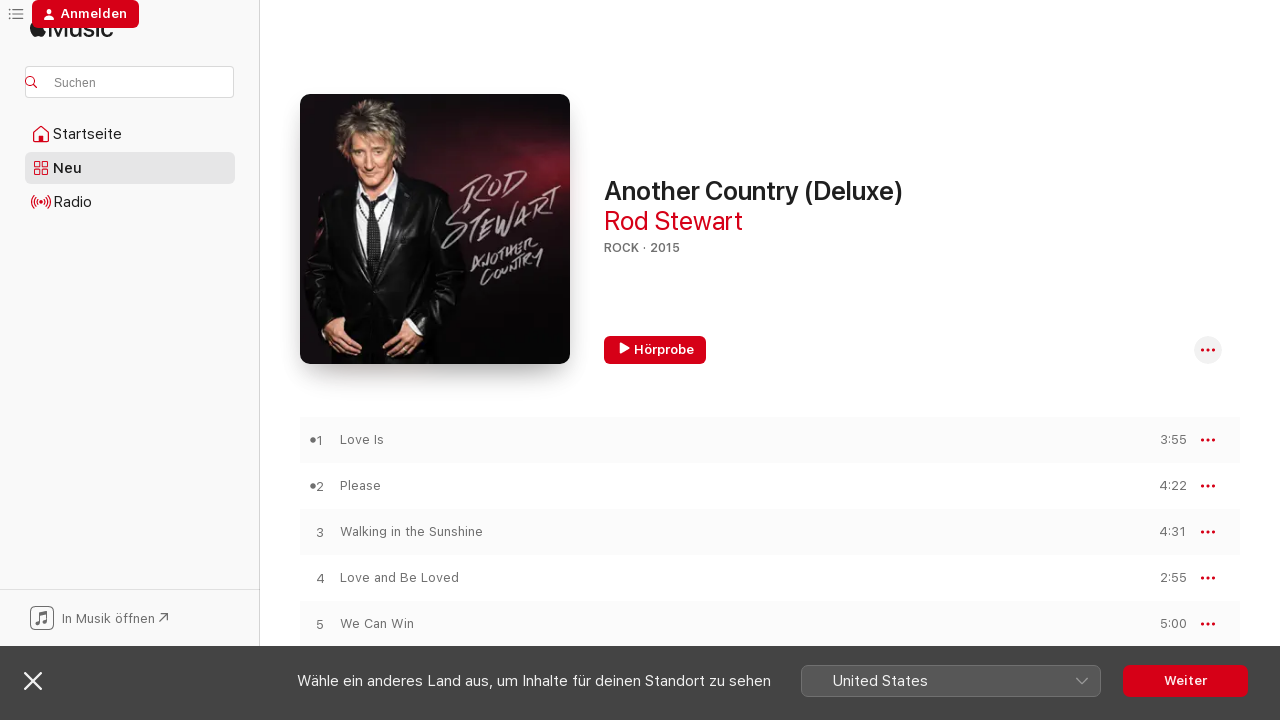

--- FILE ---
content_type: text/html
request_url: https://music.apple.com/de/album/another-country-deluxe/1442311944
body_size: 28855
content:
<!DOCTYPE html>
<html dir="ltr" lang="de-DE">
    <head>
        <!-- prettier-ignore -->
        <meta charset="utf-8">
        <!-- prettier-ignore -->
        <meta http-equiv="X-UA-Compatible" content="IE=edge">
        <!-- prettier-ignore -->
        <meta
            name="viewport"
            content="width=device-width,initial-scale=1,interactive-widget=resizes-content"
        >
        <!-- prettier-ignore -->
        <meta name="applicable-device" content="pc,mobile">
        <!-- prettier-ignore -->
        <meta name="referrer" content="strict-origin">
        <!-- prettier-ignore -->
        <link
            rel="apple-touch-icon"
            sizes="180x180"
            href="/assets/favicon/favicon-180.png"
        >
        <!-- prettier-ignore -->
        <link
            rel="icon"
            type="image/png"
            sizes="32x32"
            href="/assets/favicon/favicon-32.png"
        >
        <!-- prettier-ignore -->
        <link
            rel="icon"
            type="image/png"
            sizes="16x16"
            href="/assets/favicon/favicon-16.png"
        >
        <!-- prettier-ignore -->
        <link
            rel="mask-icon"
            href="/assets/favicon/favicon.svg"
            color="#fa233b"
        >
        <!-- prettier-ignore -->
        <link rel="manifest" href="/manifest.json">

        <title>‎Another Country (Deluxe) – Album von Rod Stewart – Apple Music</title><!-- HEAD_svelte-1cypuwr_START --><link rel="preconnect" href="//www.apple.com/wss/fonts" crossorigin="anonymous"><link rel="stylesheet" href="//www.apple.com/wss/fonts?families=SF+Pro,v4%7CSF+Pro+Icons,v1&amp;display=swap" type="text/css" referrerpolicy="strict-origin-when-cross-origin"><!-- HEAD_svelte-1cypuwr_END --><!-- HEAD_svelte-eg3hvx_START -->    <meta name="description" content="Hör dir „Another Country (Deluxe)“ von Rod Stewart auf Apple Music an. 2015. 17 Titel. Laufzeit: 1 Stunde 8 Minuten."> <meta name="keywords" content="anhören, Another Country (Deluxe), Rod Stewart, Musik, Singles, Titel, Rock, Musik streamen, Apple Music"> <link rel="canonical" href="https://music.apple.com/de/album/another-country-deluxe/1442311944">   <link rel="alternate" type="application/json+oembed" href="https://music.apple.com/api/oembed?url=https%3A%2F%2Fmusic.apple.com%2Fde%2Falbum%2Fanother-country-deluxe%2F1442311944" title="„Another Country (Deluxe)“ von Rod Stewart bei Apple Music">  <meta name="al:ios:app_store_id" content="1108187390"> <meta name="al:ios:app_name" content="Apple Music"> <meta name="apple:content_id" content="1442311944"> <meta name="apple:title" content="Another Country (Deluxe)"> <meta name="apple:description" content="Hör dir „Another Country (Deluxe)“ von Rod Stewart auf Apple Music an. 2015. 17 Titel. Laufzeit: 1 Stunde 8 Minuten.">   <meta property="og:title" content="„Another Country (Deluxe)“ von Rod Stewart bei Apple Music"> <meta property="og:description" content="Album · 2015 · 17 Titel"> <meta property="og:site_name" content="Apple Music – Webplayer"> <meta property="og:url" content="https://music.apple.com/de/album/another-country-deluxe/1442311944"> <meta property="og:image" content="https://is1-ssl.mzstatic.com/image/thumb/Music125/v4/13/c3/3e/13c33e01-1cce-b477-f5e9-218b53cf1c86/00602547457950.rgb.jpg/1200x630wp-60.jpg"> <meta property="og:image:secure_url" content="https://is1-ssl.mzstatic.com/image/thumb/Music125/v4/13/c3/3e/13c33e01-1cce-b477-f5e9-218b53cf1c86/00602547457950.rgb.jpg/1200x630wp-60.jpg"> <meta property="og:image:alt" content="„Another Country (Deluxe)“ von Rod Stewart bei Apple Music"> <meta property="og:image:width" content="1200"> <meta property="og:image:height" content="630"> <meta property="og:image:type" content="image/jpg"> <meta property="og:type" content="music.album"> <meta property="og:locale" content="de_DE">  <meta property="music:song_count" content="17"> <meta property="music:song" content="https://music.apple.com/de/song/love-is/1442312383"> <meta property="music:song:preview_url:secure_url" content="https://music.apple.com/de/song/love-is/1442312383"> <meta property="music:song:disc" content="1"> <meta property="music:song:duration" content="PT3M55S"> <meta property="music:song:track" content="1">  <meta property="music:song" content="https://music.apple.com/de/song/please/1442312401"> <meta property="music:song:preview_url:secure_url" content="https://music.apple.com/de/song/please/1442312401"> <meta property="music:song:disc" content="1"> <meta property="music:song:duration" content="PT4M22S"> <meta property="music:song:track" content="2">  <meta property="music:song" content="https://music.apple.com/de/song/walking-in-the-sunshine/1442312402"> <meta property="music:song:preview_url:secure_url" content="https://music.apple.com/de/song/walking-in-the-sunshine/1442312402"> <meta property="music:song:disc" content="1"> <meta property="music:song:duration" content="PT4M31S"> <meta property="music:song:track" content="3">  <meta property="music:song" content="https://music.apple.com/de/song/love-and-be-loved/1442312405"> <meta property="music:song:preview_url:secure_url" content="https://music.apple.com/de/song/love-and-be-loved/1442312405"> <meta property="music:song:disc" content="1"> <meta property="music:song:duration" content="PT2M55S"> <meta property="music:song:track" content="4">  <meta property="music:song" content="https://music.apple.com/de/song/we-can-win/1442312657"> <meta property="music:song:preview_url:secure_url" content="https://music.apple.com/de/song/we-can-win/1442312657"> <meta property="music:song:disc" content="1"> <meta property="music:song:duration" content="PT5M"> <meta property="music:song:track" content="5">  <meta property="music:song" content="https://music.apple.com/de/song/another-country/1442312679"> <meta property="music:song:preview_url:secure_url" content="https://music.apple.com/de/song/another-country/1442312679"> <meta property="music:song:disc" content="1"> <meta property="music:song:duration" content="PT3M29S"> <meta property="music:song:track" content="6">  <meta property="music:song" content="https://music.apple.com/de/song/way-back-home/1442312812"> <meta property="music:song:preview_url:secure_url" content="https://music.apple.com/de/song/way-back-home/1442312812"> <meta property="music:song:disc" content="1"> <meta property="music:song:duration" content="PT4M35S"> <meta property="music:song:track" content="7">  <meta property="music:song" content="https://music.apple.com/de/song/can-we-stay-home-tonight/1442312822"> <meta property="music:song:preview_url:secure_url" content="https://music.apple.com/de/song/can-we-stay-home-tonight/1442312822"> <meta property="music:song:disc" content="1"> <meta property="music:song:duration" content="PT4M4S"> <meta property="music:song:track" content="8">  <meta property="music:song" content="https://music.apple.com/de/song/batman-superman-spiderman/1442312988"> <meta property="music:song:preview_url:secure_url" content="https://music.apple.com/de/song/batman-superman-spiderman/1442312988"> <meta property="music:song:disc" content="1"> <meta property="music:song:duration" content="PT3M34S"> <meta property="music:song:track" content="9">  <meta property="music:song" content="https://music.apple.com/de/song/the-drinking-song/1442313043"> <meta property="music:song:preview_url:secure_url" content="https://music.apple.com/de/song/the-drinking-song/1442313043"> <meta property="music:song:disc" content="1"> <meta property="music:song:duration" content="PT3M38S"> <meta property="music:song:track" content="10">  <meta property="music:song" content="https://music.apple.com/de/song/hold-the-line/1442313051"> <meta property="music:song:preview_url:secure_url" content="https://music.apple.com/de/song/hold-the-line/1442313051"> <meta property="music:song:disc" content="1"> <meta property="music:song:duration" content="PT4M5S"> <meta property="music:song:track" content="11">  <meta property="music:song" content="https://music.apple.com/de/song/a-friend-for-life/1442313060"> <meta property="music:song:preview_url:secure_url" content="https://music.apple.com/de/song/a-friend-for-life/1442313060"> <meta property="music:song:disc" content="1"> <meta property="music:song:duration" content="PT4M42S"> <meta property="music:song:track" content="12">  <meta property="music:song" content="https://music.apple.com/de/song/every-rock-n-roll-song-to-me/1442313067"> <meta property="music:song:preview_url:secure_url" content="https://music.apple.com/de/song/every-rock-n-roll-song-to-me/1442313067"> <meta property="music:song:disc" content="1"> <meta property="music:song:duration" content="PT3M19S"> <meta property="music:song:track" content="13">  <meta property="music:song" content="https://music.apple.com/de/song/one-night-with-you/1442313312"> <meta property="music:song:preview_url:secure_url" content="https://music.apple.com/de/song/one-night-with-you/1442313312"> <meta property="music:song:disc" content="1"> <meta property="music:song:duration" content="PT3M34S"> <meta property="music:song:track" content="14">  <meta property="music:song" content="https://music.apple.com/de/song/in-a-broken-dream-feat-rod-stewart/1442313317"> <meta property="music:song:preview_url:secure_url" content="https://music.apple.com/de/song/in-a-broken-dream-feat-rod-stewart/1442313317"> <meta property="music:song:disc" content="1"> <meta property="music:song:duration" content="PT4M15S"> <meta property="music:song:track" content="15">  <meta property="music:song" content="https://music.apple.com/de/song/great-day/1442313320"> <meta property="music:song:preview_url:secure_url" content="https://music.apple.com/de/song/great-day/1442313320"> <meta property="music:song:disc" content="1"> <meta property="music:song:duration" content="PT3M38S"> <meta property="music:song:track" content="16">  <meta property="music:song" content="https://music.apple.com/de/song/last-train-home/1442313323"> <meta property="music:song:preview_url:secure_url" content="https://music.apple.com/de/song/last-train-home/1442313323"> <meta property="music:song:disc" content="1"> <meta property="music:song:duration" content="PT4M36S"> <meta property="music:song:track" content="17">   <meta property="music:musician" content="https://music.apple.com/de/artist/rod-stewart/57471"> <meta property="music:release_date" content="2015-10-23T00:00:00.000Z">   <meta name="twitter:title" content="„Another Country (Deluxe)“ von Rod Stewart bei Apple Music"> <meta name="twitter:description" content="Album · 2015 · 17 Titel"> <meta name="twitter:site" content="@AppleMusic"> <meta name="twitter:image" content="https://is1-ssl.mzstatic.com/image/thumb/Music125/v4/13/c3/3e/13c33e01-1cce-b477-f5e9-218b53cf1c86/00602547457950.rgb.jpg/600x600bf-60.jpg"> <meta name="twitter:image:alt" content="„Another Country (Deluxe)“ von Rod Stewart bei Apple Music"> <meta name="twitter:card" content="summary">       <!-- HTML_TAG_START -->
                <script id=schema:music-album type="application/ld+json">
                    {"@context":"http://schema.org","@type":"MusicAlbum","name":"Another Country (Deluxe)","description":"Hör dir „Another Country (Deluxe)“ von Rod Stewart auf Apple Music an. 2015. 17 Titel. Laufzeit: 1 Stunde 8 Minuten.","citation":[{"@type":"MusicAlbum","image":"https://is1-ssl.mzstatic.com/image/thumb/Music128/v4/ed/45/67/ed4567e9-f544-02e1-a08e-9c089336c956/00602547624604.rgb.jpg/1200x630bb.jpg","url":"https://music.apple.com/de/album/wonderful-crazy-night-deluxe/1440849333","name":"Wonderful Crazy Night (Deluxe)"},{"@type":"MusicAlbum","image":"https://is1-ssl.mzstatic.com/image/thumb/Music118/v4/83/11/cb/8311cb4e-6478-f8eb-14a1-eb1b0f929245/00602547069788.rgb.jpg/1200x630bb.jpg","url":"https://music.apple.com/de/album/melody-road-deluxe-version/1442335524","name":"Melody Road (Deluxe Version)"},{"@type":"MusicAlbum","image":"https://is1-ssl.mzstatic.com/image/thumb/Music6/v4/c5/0d/c5/c50dc5a3-a98b-09a6-a98c-67fae407c4b1/05099968288457.jpg/1200x630bb.jpg","url":"https://music.apple.com/de/album/after-dark/714691839","name":"After Dark"},{"@type":"MusicAlbum","image":"https://is1-ssl.mzstatic.com/image/thumb/Music71/v4/19/7f/97/197f97cf-65fc-1041-93bd-8e1ee7ccd236/886446093550.jpg/1200x630bb.jpg","url":"https://music.apple.com/de/album/the-wonder-of-you-elvis-with/1150569438","name":"The Wonder of You: Elvis with the Royal Philharmonic Orchestra"},{"@type":"MusicAlbum","image":"https://is1-ssl.mzstatic.com/image/thumb/Music221/v4/b0/a8/78/b0a8788a-ed4b-a342-23aa-b783b1f3aef9/886445040289_Cover.jpg/1200x630bb.jpg","url":"https://music.apple.com/de/album/duets-re-working-the-catalogue/1828522120","name":"Duets: Re-Working The Catalogue"},{"@type":"MusicAlbum","image":"https://is1-ssl.mzstatic.com/image/thumb/Music124/v4/ed/e8/d6/ede8d6ea-12cc-3c42-5ada-bf52aa62a738/dj.uwmxmlye.jpg/1200x630bb.jpg","url":"https://music.apple.com/de/album/the-heavy-entertainment-show-deluxe/1156851310","name":"The Heavy Entertainment Show (Deluxe)"},{"@type":"MusicAlbum","image":"https://is1-ssl.mzstatic.com/image/thumb/Music118/v4/46/00/42/460042ec-8f6d-26e5-b4bf-a3b0d1d1c694/886446537979.jpg/1200x630bb.jpg","url":"https://music.apple.com/de/album/a-love-so-beautiful/1281443925","name":"A Love So Beautiful"},{"@type":"MusicAlbum","image":"https://is1-ssl.mzstatic.com/image/thumb/Music128/v4/98/2d/d8/982dd845-3ce6-8c4e-4182-df0e47197d4e/00606949089924.rgb.jpg/1200x630bb.jpg","url":"https://music.apple.com/de/album/notes-from-planet-earth-the-ultimate-collection/1443335406","name":"Notes From Planet Earth - The Ultimate Collection"},{"@type":"MusicAlbum","image":"https://is1-ssl.mzstatic.com/image/thumb/Music126/v4/21/66/a7/2166a7f4-43b0-f25c-fd95-ca5caa9d8b7b/23CRGIM38623.rgb.jpg/1200x630bb.jpg","url":"https://music.apple.com/de/album/the-singles-1985-2014-rarities/1722156052","name":"The Singles 1985-2014 + Rarities"},{"@type":"MusicAlbum","image":"https://is1-ssl.mzstatic.com/image/thumb/Music118/v4/0e/6e/16/0e6e16cf-d6e6-9a42-a5a6-4b181fd8458d/cover.jpg/1200x630bb.jpg","url":"https://music.apple.com/de/album/the-gold-collection/1326570767","name":"The Gold Collection"}],"tracks":[{"@type":"MusicRecording","name":"Love Is","duration":"PT3M55S","url":"https://music.apple.com/de/song/love-is/1442312383","offers":{"@type":"Offer","category":"free","price":0},"audio":{"@type":"AudioObject","potentialAction":{"@type":"ListenAction","expectsAcceptanceOf":{"@type":"Offer","category":"free"},"target":{"@type":"EntryPoint","actionPlatform":"https://music.apple.com/de/song/love-is/1442312383"}},"name":"Love Is","contentUrl":"https://audio-ssl.itunes.apple.com/itunes-assets/AudioPreview125/v4/5c/00/29/5c002950-44a3-77da-a116-974e9b533bc4/mzaf_9910763249029781223.plus.aac.ep.m4a","duration":"PT3M55S","uploadDate":"2015-06-23","thumbnailUrl":"https://is1-ssl.mzstatic.com/image/thumb/Music125/v4/13/c3/3e/13c33e01-1cce-b477-f5e9-218b53cf1c86/00602547457950.rgb.jpg/1200x630bb.jpg"}},{"@type":"MusicRecording","name":"Please","duration":"PT4M22S","url":"https://music.apple.com/de/song/please/1442312401","offers":{"@type":"Offer","category":"free","price":0},"audio":{"@type":"AudioObject","potentialAction":{"@type":"ListenAction","expectsAcceptanceOf":{"@type":"Offer","category":"free"},"target":{"@type":"EntryPoint","actionPlatform":"https://music.apple.com/de/song/please/1442312401"}},"name":"Please","contentUrl":"https://audio-ssl.itunes.apple.com/itunes-assets/AudioPreview125/v4/b9/7b/f6/b97bf6b9-203c-997e-60ee-7bd98413396c/mzaf_6580640903391438689.plus.aac.ep.m4a","duration":"PT4M22S","uploadDate":"2015-09-01","thumbnailUrl":"https://is1-ssl.mzstatic.com/image/thumb/Music125/v4/13/c3/3e/13c33e01-1cce-b477-f5e9-218b53cf1c86/00602547457950.rgb.jpg/1200x630bb.jpg"}},{"@type":"MusicRecording","name":"Walking in the Sunshine","duration":"PT4M31S","url":"https://music.apple.com/de/song/walking-in-the-sunshine/1442312402","offers":{"@type":"Offer","category":"free","price":0},"audio":{"@type":"AudioObject","potentialAction":{"@type":"ListenAction","expectsAcceptanceOf":{"@type":"Offer","category":"free"},"target":{"@type":"EntryPoint","actionPlatform":"https://music.apple.com/de/song/walking-in-the-sunshine/1442312402"}},"name":"Walking in the Sunshine","contentUrl":"https://audio-ssl.itunes.apple.com/itunes-assets/AudioPreview115/v4/0d/37/9c/0d379c28-cab9-1e13-72de-ac75e44e29ac/mzaf_3842517822859443460.plus.aac.ep.m4a","duration":"PT4M31S","uploadDate":"2015-10-23","thumbnailUrl":"https://is1-ssl.mzstatic.com/image/thumb/Music125/v4/13/c3/3e/13c33e01-1cce-b477-f5e9-218b53cf1c86/00602547457950.rgb.jpg/1200x630bb.jpg"}},{"@type":"MusicRecording","name":"Love and Be Loved","duration":"PT2M55S","url":"https://music.apple.com/de/song/love-and-be-loved/1442312405","offers":{"@type":"Offer","category":"free","price":0},"audio":{"@type":"AudioObject","potentialAction":{"@type":"ListenAction","expectsAcceptanceOf":{"@type":"Offer","category":"free"},"target":{"@type":"EntryPoint","actionPlatform":"https://music.apple.com/de/song/love-and-be-loved/1442312405"}},"name":"Love and Be Loved","contentUrl":"https://audio-ssl.itunes.apple.com/itunes-assets/AudioPreview115/v4/04/00/8d/04008db9-93c3-8908-fa17-d2931507460a/mzaf_7660512769965815970.plus.aac.ep.m4a","duration":"PT2M55S","uploadDate":"2015-10-23","thumbnailUrl":"https://is1-ssl.mzstatic.com/image/thumb/Music125/v4/13/c3/3e/13c33e01-1cce-b477-f5e9-218b53cf1c86/00602547457950.rgb.jpg/1200x630bb.jpg"}},{"@type":"MusicRecording","name":"We Can Win","duration":"PT5M","url":"https://music.apple.com/de/song/we-can-win/1442312657","offers":{"@type":"Offer","category":"free","price":0},"audio":{"@type":"AudioObject","potentialAction":{"@type":"ListenAction","expectsAcceptanceOf":{"@type":"Offer","category":"free"},"target":{"@type":"EntryPoint","actionPlatform":"https://music.apple.com/de/song/we-can-win/1442312657"}},"name":"We Can Win","contentUrl":"https://audio-ssl.itunes.apple.com/itunes-assets/AudioPreview125/v4/3e/a7/6d/3ea76d46-8c67-0fd3-179f-054810262bb5/mzaf_18380637576126869366.plus.aac.ep.m4a","duration":"PT5M","uploadDate":"2015-10-23","thumbnailUrl":"https://is1-ssl.mzstatic.com/image/thumb/Music125/v4/13/c3/3e/13c33e01-1cce-b477-f5e9-218b53cf1c86/00602547457950.rgb.jpg/1200x630bb.jpg"}},{"@type":"MusicRecording","name":"Another Country","duration":"PT3M29S","url":"https://music.apple.com/de/song/another-country/1442312679","offers":{"@type":"Offer","category":"free","price":0},"audio":{"@type":"AudioObject","potentialAction":{"@type":"ListenAction","expectsAcceptanceOf":{"@type":"Offer","category":"free"},"target":{"@type":"EntryPoint","actionPlatform":"https://music.apple.com/de/song/another-country/1442312679"}},"name":"Another Country","contentUrl":"https://audio-ssl.itunes.apple.com/itunes-assets/AudioPreview125/v4/5f/93/d4/5f93d455-f5ad-e03a-78f7-3a8dd29cd138/mzaf_11986011626930141431.plus.aac.ep.m4a","duration":"PT3M29S","uploadDate":"2015-10-23","thumbnailUrl":"https://is1-ssl.mzstatic.com/image/thumb/Music125/v4/13/c3/3e/13c33e01-1cce-b477-f5e9-218b53cf1c86/00602547457950.rgb.jpg/1200x630bb.jpg"}},{"@type":"MusicRecording","name":"Way Back Home","duration":"PT4M35S","url":"https://music.apple.com/de/song/way-back-home/1442312812","offers":{"@type":"Offer","category":"free","price":0},"audio":{"@type":"AudioObject","potentialAction":{"@type":"ListenAction","expectsAcceptanceOf":{"@type":"Offer","category":"free"},"target":{"@type":"EntryPoint","actionPlatform":"https://music.apple.com/de/song/way-back-home/1442312812"}},"name":"Way Back Home","contentUrl":"https://audio-ssl.itunes.apple.com/itunes-assets/AudioPreview125/v4/50/7e/6b/507e6b4e-929e-f9c0-e327-8276659f6276/mzaf_101000030779625303.plus.aac.ep.m4a","duration":"PT4M35S","uploadDate":"2015-10-16","thumbnailUrl":"https://is1-ssl.mzstatic.com/image/thumb/Music125/v4/13/c3/3e/13c33e01-1cce-b477-f5e9-218b53cf1c86/00602547457950.rgb.jpg/1200x630bb.jpg"}},{"@type":"MusicRecording","name":"Can We Stay Home Tonight?","duration":"PT4M4S","url":"https://music.apple.com/de/song/can-we-stay-home-tonight/1442312822","offers":{"@type":"Offer","category":"free","price":0},"audio":{"@type":"AudioObject","potentialAction":{"@type":"ListenAction","expectsAcceptanceOf":{"@type":"Offer","category":"free"},"target":{"@type":"EntryPoint","actionPlatform":"https://music.apple.com/de/song/can-we-stay-home-tonight/1442312822"}},"name":"Can We Stay Home Tonight?","contentUrl":"https://audio-ssl.itunes.apple.com/itunes-assets/AudioPreview125/v4/ba/4c/27/ba4c277a-22c1-5b23-7f07-cfcc9463de03/mzaf_8079627226703489468.plus.aac.ep.m4a","duration":"PT4M4S","uploadDate":"2015-10-23","thumbnailUrl":"https://is1-ssl.mzstatic.com/image/thumb/Music125/v4/13/c3/3e/13c33e01-1cce-b477-f5e9-218b53cf1c86/00602547457950.rgb.jpg/1200x630bb.jpg"}},{"@type":"MusicRecording","name":"Batman Superman Spiderman","duration":"PT3M34S","url":"https://music.apple.com/de/song/batman-superman-spiderman/1442312988","offers":{"@type":"Offer","category":"free","price":0},"audio":{"@type":"AudioObject","potentialAction":{"@type":"ListenAction","expectsAcceptanceOf":{"@type":"Offer","category":"free"},"target":{"@type":"EntryPoint","actionPlatform":"https://music.apple.com/de/song/batman-superman-spiderman/1442312988"}},"name":"Batman Superman Spiderman","contentUrl":"https://audio-ssl.itunes.apple.com/itunes-assets/AudioPreview125/v4/8b/7f/a3/8b7fa3a2-ebb9-03ee-6208-fb5ff3140de5/mzaf_99842178205026592.plus.aac.ep.m4a","duration":"PT3M34S","uploadDate":"2015-10-23","thumbnailUrl":"https://is1-ssl.mzstatic.com/image/thumb/Music125/v4/13/c3/3e/13c33e01-1cce-b477-f5e9-218b53cf1c86/00602547457950.rgb.jpg/1200x630bb.jpg"}},{"@type":"MusicRecording","name":"The Drinking Song","duration":"PT3M38S","url":"https://music.apple.com/de/song/the-drinking-song/1442313043","offers":{"@type":"Offer","category":"free","price":0},"audio":{"@type":"AudioObject","potentialAction":{"@type":"ListenAction","expectsAcceptanceOf":{"@type":"Offer","category":"free"},"target":{"@type":"EntryPoint","actionPlatform":"https://music.apple.com/de/song/the-drinking-song/1442313043"}},"name":"The Drinking Song","contentUrl":"https://audio-ssl.itunes.apple.com/itunes-assets/AudioPreview115/v4/79/ee/68/79ee68da-200c-c9d7-f04c-cb16bf60e79d/mzaf_6737959081415413932.plus.aac.ep.m4a","duration":"PT3M38S","uploadDate":"2015-10-23","thumbnailUrl":"https://is1-ssl.mzstatic.com/image/thumb/Music125/v4/13/c3/3e/13c33e01-1cce-b477-f5e9-218b53cf1c86/00602547457950.rgb.jpg/1200x630bb.jpg"}},{"@type":"MusicRecording","name":"Hold the Line","duration":"PT4M5S","url":"https://music.apple.com/de/song/hold-the-line/1442313051","offers":{"@type":"Offer","category":"free","price":0},"audio":{"@type":"AudioObject","potentialAction":{"@type":"ListenAction","expectsAcceptanceOf":{"@type":"Offer","category":"free"},"target":{"@type":"EntryPoint","actionPlatform":"https://music.apple.com/de/song/hold-the-line/1442313051"}},"name":"Hold the Line","contentUrl":"https://audio-ssl.itunes.apple.com/itunes-assets/AudioPreview125/v4/b3/26/03/b3260324-b874-d636-6496-467cbb7d24ff/mzaf_13685215330135098239.plus.aac.ep.m4a","duration":"PT4M5S","uploadDate":"2015-10-23","thumbnailUrl":"https://is1-ssl.mzstatic.com/image/thumb/Music125/v4/13/c3/3e/13c33e01-1cce-b477-f5e9-218b53cf1c86/00602547457950.rgb.jpg/1200x630bb.jpg"}},{"@type":"MusicRecording","name":"A Friend for Life","duration":"PT4M42S","url":"https://music.apple.com/de/song/a-friend-for-life/1442313060","offers":{"@type":"Offer","category":"free","price":0},"audio":{"@type":"AudioObject","potentialAction":{"@type":"ListenAction","expectsAcceptanceOf":{"@type":"Offer","category":"free"},"target":{"@type":"EntryPoint","actionPlatform":"https://music.apple.com/de/song/a-friend-for-life/1442313060"}},"name":"A Friend for Life","contentUrl":"https://audio-ssl.itunes.apple.com/itunes-assets/AudioPreview115/v4/0b/d7/73/0bd7739a-2b63-bf33-4d05-41ce0fc1383d/mzaf_9815205401082410876.plus.aac.ep.m4a","duration":"PT4M42S","uploadDate":"2015-10-23","thumbnailUrl":"https://is1-ssl.mzstatic.com/image/thumb/Music125/v4/13/c3/3e/13c33e01-1cce-b477-f5e9-218b53cf1c86/00602547457950.rgb.jpg/1200x630bb.jpg"}},{"@type":"MusicRecording","name":"Every Rock 'n' Roll Song to Me","duration":"PT3M19S","url":"https://music.apple.com/de/song/every-rock-n-roll-song-to-me/1442313067","offers":{"@type":"Offer","category":"free","price":0},"audio":{"@type":"AudioObject","potentialAction":{"@type":"ListenAction","expectsAcceptanceOf":{"@type":"Offer","category":"free"},"target":{"@type":"EntryPoint","actionPlatform":"https://music.apple.com/de/song/every-rock-n-roll-song-to-me/1442313067"}},"name":"Every Rock 'n' Roll Song to Me","contentUrl":"https://audio-ssl.itunes.apple.com/itunes-assets/AudioPreview115/v4/ed/36/13/ed361338-a628-41d8-c104-8bd73e3ab089/mzaf_1084732147968091088.plus.aac.ep.m4a","duration":"PT3M19S","uploadDate":"2015-10-23","thumbnailUrl":"https://is1-ssl.mzstatic.com/image/thumb/Music125/v4/13/c3/3e/13c33e01-1cce-b477-f5e9-218b53cf1c86/00602547457950.rgb.jpg/1200x630bb.jpg"}},{"@type":"MusicRecording","name":"One Night with You","duration":"PT3M34S","url":"https://music.apple.com/de/song/one-night-with-you/1442313312","offers":{"@type":"Offer","category":"free","price":0},"audio":{"@type":"AudioObject","potentialAction":{"@type":"ListenAction","expectsAcceptanceOf":{"@type":"Offer","category":"free"},"target":{"@type":"EntryPoint","actionPlatform":"https://music.apple.com/de/song/one-night-with-you/1442313312"}},"name":"One Night with You","contentUrl":"https://audio-ssl.itunes.apple.com/itunes-assets/AudioPreview125/v4/b9/db/2a/b9db2ad6-5484-c6fd-d0f7-5fbe5b16eddf/mzaf_12371440299785045081.plus.aac.ep.m4a","duration":"PT3M34S","uploadDate":"2015-10-23","thumbnailUrl":"https://is1-ssl.mzstatic.com/image/thumb/Music125/v4/13/c3/3e/13c33e01-1cce-b477-f5e9-218b53cf1c86/00602547457950.rgb.jpg/1200x630bb.jpg"}},{"@type":"MusicRecording","name":"In a Broken Dream (feat. Rod Stewart)","duration":"PT4M15S","url":"https://music.apple.com/de/song/in-a-broken-dream-feat-rod-stewart/1442313317","offers":{"@type":"Offer","category":"free","price":0},"audio":{"@type":"AudioObject","potentialAction":{"@type":"ListenAction","expectsAcceptanceOf":{"@type":"Offer","category":"free"},"target":{"@type":"EntryPoint","actionPlatform":"https://music.apple.com/de/song/in-a-broken-dream-feat-rod-stewart/1442313317"}},"name":"In a Broken Dream (feat. Rod Stewart)","contentUrl":"https://audio-ssl.itunes.apple.com/itunes-assets/AudioPreview221/v4/05/4c/40/054c40f0-5ed4-0475-e520-747fab768600/mzaf_2761510961459425868.plus.aac.ep.m4a","duration":"PT4M15S","uploadDate":"1970-10-12","thumbnailUrl":"https://is1-ssl.mzstatic.com/image/thumb/Music125/v4/13/c3/3e/13c33e01-1cce-b477-f5e9-218b53cf1c86/00602547457950.rgb.jpg/1200x630bb.jpg"}},{"@type":"MusicRecording","name":"Great Day","duration":"PT3M38S","url":"https://music.apple.com/de/song/great-day/1442313320","offers":{"@type":"Offer","category":"free","price":0},"audio":{"@type":"AudioObject","potentialAction":{"@type":"ListenAction","expectsAcceptanceOf":{"@type":"Offer","category":"free"},"target":{"@type":"EntryPoint","actionPlatform":"https://music.apple.com/de/song/great-day/1442313320"}},"name":"Great Day","contentUrl":"https://audio-ssl.itunes.apple.com/itunes-assets/AudioPreview125/v4/61/0c/ad/610cadf9-553b-c1d2-4159-62b3dfa62e21/mzaf_11317596060679140183.plus.aac.ep.m4a","duration":"PT3M38S","uploadDate":"2015-10-23","thumbnailUrl":"https://is1-ssl.mzstatic.com/image/thumb/Music125/v4/13/c3/3e/13c33e01-1cce-b477-f5e9-218b53cf1c86/00602547457950.rgb.jpg/1200x630bb.jpg"}},{"@type":"MusicRecording","name":"Last Train Home","duration":"PT4M36S","url":"https://music.apple.com/de/song/last-train-home/1442313323","offers":{"@type":"Offer","category":"free","price":0},"audio":{"@type":"AudioObject","potentialAction":{"@type":"ListenAction","expectsAcceptanceOf":{"@type":"Offer","category":"free"},"target":{"@type":"EntryPoint","actionPlatform":"https://music.apple.com/de/song/last-train-home/1442313323"}},"name":"Last Train Home","contentUrl":"https://audio-ssl.itunes.apple.com/itunes-assets/AudioPreview115/v4/66/0e/77/660e7741-b84e-99cf-38dd-1c96597c4809/mzaf_9704324682099441843.plus.aac.ep.m4a","duration":"PT4M36S","uploadDate":"2015-10-23","thumbnailUrl":"https://is1-ssl.mzstatic.com/image/thumb/Music125/v4/13/c3/3e/13c33e01-1cce-b477-f5e9-218b53cf1c86/00602547457950.rgb.jpg/1200x630bb.jpg"}}],"workExample":[{"@type":"MusicAlbum","image":"https://is1-ssl.mzstatic.com/image/thumb/Music122/v4/2b/6a/20/2b6a20bd-be19-ebe8-e0d0-94c4755dc0ac/12UMGIM47959.rgb.jpg/1200x630bb.jpg","url":"https://music.apple.com/de/album/merry-christmas-baby-deluxe-edition/1440855561","name":"Merry Christmas, Baby (Deluxe Edition)"},{"@type":"MusicAlbum","image":"https://is1-ssl.mzstatic.com/image/thumb/Music/60/54/cb/mzi.yxswvldv.jpg/1200x630bb.jpg","url":"https://music.apple.com/de/album/fly-me-to-the-moon-the-great-american-songbook-vol/396461559","name":"Fly Me to the Moon... The Great American Songbook, Vol. V (Deluxe Version)"},{"@type":"MusicAlbum","image":"https://is1-ssl.mzstatic.com/image/thumb/Music125/v4/07/16/5c/07165c23-821a-6aca-171c-e1397a8c28ee/603497849635.jpg/1200x630bb.jpg","url":"https://music.apple.com/de/album/youre-in-my-heart-rod-stewart-with-the-royal/1480216078","name":"You're In My Heart: Rod Stewart (with the Royal Philharmonic Orchestra)"},{"@type":"MusicAlbum","image":"https://is1-ssl.mzstatic.com/image/thumb/Music125/v4/1c/bd/71/1cbd712d-0b64-aaa8-8543-d5791cd32c8d/884977897135.jpg/1200x630bb.jpg","url":"https://music.apple.com/de/album/the-complete-great-american-songbook/1048302771","name":"The Complete Great American Songbook"},{"@type":"MusicAlbum","image":"https://is1-ssl.mzstatic.com/image/thumb/Features125/v4/f7/58/2e/f7582edf-52aa-d27e-52a2-5f7a1301e558/dj.ocraeprq.jpg/1200x630bb.jpg","url":"https://music.apple.com/de/album/if-we-fall-in-love-tonight/129018550","name":"If We Fall In Love Tonight"},{"@type":"MusicAlbum","image":"https://is1-ssl.mzstatic.com/image/thumb/Features125/v4/94/55/03/945503a9-bfb2-a128-2b6e-c6ebe0b8a0fd/dj.qzpdtvgj.jpg/1200x630bb.jpg","url":"https://music.apple.com/de/album/unplugged-and-seated-live/306302905","name":"Unplugged... And Seated (Live)"},{"@type":"MusicAlbum","image":"https://is1-ssl.mzstatic.com/image/thumb/Music126/v4/8c/7a/aa/8c7aaaaa-e22b-8ed8-133b-193410335e15/5054197801730.jpg/1200x630bb.jpg","url":"https://music.apple.com/de/album/swing-fever/1718641707","name":"Swing Fever"},{"@type":"MusicAlbum","image":"https://is1-ssl.mzstatic.com/image/thumb/Music124/v4/04/a5/d7/04a5d7c8-7178-b57c-b401-bd90f9afe68d/mzi.pltdjwxy.jpg/1200x630bb.jpg","url":"https://music.apple.com/de/album/soulbook/335686315","name":"Soulbook"},{"@type":"MusicAlbum","image":"https://is1-ssl.mzstatic.com/image/thumb/Music115/v4/07/74/9a/07749a9d-fe17-7dab-0293-337c74610bf5/603497842544.jpg/1200x630bb.jpg","url":"https://music.apple.com/de/album/the-tears-of-hercules/1585386908","name":"The Tears Of Hercules"},{"@type":"MusicAlbum","image":"https://is1-ssl.mzstatic.com/image/thumb/Music113/v4/f0/a8/de/f0a8decd-c9b1-f80a-6af1-d69d55a451a1/17UM1IM20906.rgb.jpg/1200x630bb.jpg","url":"https://music.apple.com/de/album/da-ya-think-im-sexy-feat-dnce-single/1444885108","name":"Da Ya Think I'm Sexy? (feat. DNCE) - Single"},{"@type":"MusicAlbum","image":"https://is1-ssl.mzstatic.com/image/thumb/Features124/v4/8e/98/a7/8e98a7f3-2ef7-8d00-08ec-c5fb298909aa/dj.rbfzxdas.tif/1200x630bb.jpg","url":"https://music.apple.com/de/album/it-had-to-be-you-the-great-american-songbook/279216572","name":"It Had to Be You... The Great American Songbook"},{"@type":"MusicAlbum","image":"https://is1-ssl.mzstatic.com/image/thumb/Music114/v4/e0/29/1a/e0291a90-061b-8420-8625-342e24b49dca/mzi.rgwpkiko.jpg/1200x630bb.jpg","url":"https://music.apple.com/de/album/as-time-goes-by-the-great-american-songbook-vol-ii/283566824","name":"As Time Goes By - The Great American Songbook, Vol. II"},{"@type":"MusicAlbum","image":"https://is1-ssl.mzstatic.com/image/thumb/Music125/v4/7d/3a/72/7d3a721c-3035-4a44-0b0b-baddcbf58fe6/603497886265.jpg/1200x630bb.jpg","url":"https://music.apple.com/de/album/a-nod-is-as-good-as-a-wink-to-a-blind-horse/1031007095","name":"A Nod Is As Good As a Wink... To a Blind Horse"},{"@type":"MusicAlbum","image":"https://is1-ssl.mzstatic.com/image/thumb/Music114/v4/d1/02/3c/d1023ca0-f4db-6cc7-db3b-d6fef5293da2/mzi.progimfg.jpg/1200x630bb.jpg","url":"https://music.apple.com/de/album/still-the-same-great-rock-classics-of-our-time/311086529","name":"Still the Same... Great Rock Classics of Our Time"},{"@type":"MusicAlbum","image":"https://is1-ssl.mzstatic.com/image/thumb/Music118/v4/7e/c7/83/7ec7834c-84e1-aeca-3277-31ee52fd128f/00602567903581.rgb.jpg/1200x630bb.jpg","url":"https://music.apple.com/de/album/blood-red-roses-deluxe-version/1412760617","name":"Blood Red Roses (Deluxe Version)"},{"@type":"MusicRecording","name":"Love Is","duration":"PT3M55S","url":"https://music.apple.com/de/song/love-is/1442312383","offers":{"@type":"Offer","category":"free","price":0},"audio":{"@type":"AudioObject","potentialAction":{"@type":"ListenAction","expectsAcceptanceOf":{"@type":"Offer","category":"free"},"target":{"@type":"EntryPoint","actionPlatform":"https://music.apple.com/de/song/love-is/1442312383"}},"name":"Love Is","contentUrl":"https://audio-ssl.itunes.apple.com/itunes-assets/AudioPreview125/v4/5c/00/29/5c002950-44a3-77da-a116-974e9b533bc4/mzaf_9910763249029781223.plus.aac.ep.m4a","duration":"PT3M55S","uploadDate":"2015-06-23","thumbnailUrl":"https://is1-ssl.mzstatic.com/image/thumb/Music125/v4/13/c3/3e/13c33e01-1cce-b477-f5e9-218b53cf1c86/00602547457950.rgb.jpg/1200x630bb.jpg"}},{"@type":"MusicRecording","name":"Please","duration":"PT4M22S","url":"https://music.apple.com/de/song/please/1442312401","offers":{"@type":"Offer","category":"free","price":0},"audio":{"@type":"AudioObject","potentialAction":{"@type":"ListenAction","expectsAcceptanceOf":{"@type":"Offer","category":"free"},"target":{"@type":"EntryPoint","actionPlatform":"https://music.apple.com/de/song/please/1442312401"}},"name":"Please","contentUrl":"https://audio-ssl.itunes.apple.com/itunes-assets/AudioPreview125/v4/b9/7b/f6/b97bf6b9-203c-997e-60ee-7bd98413396c/mzaf_6580640903391438689.plus.aac.ep.m4a","duration":"PT4M22S","uploadDate":"2015-09-01","thumbnailUrl":"https://is1-ssl.mzstatic.com/image/thumb/Music125/v4/13/c3/3e/13c33e01-1cce-b477-f5e9-218b53cf1c86/00602547457950.rgb.jpg/1200x630bb.jpg"}},{"@type":"MusicRecording","name":"Walking in the Sunshine","duration":"PT4M31S","url":"https://music.apple.com/de/song/walking-in-the-sunshine/1442312402","offers":{"@type":"Offer","category":"free","price":0},"audio":{"@type":"AudioObject","potentialAction":{"@type":"ListenAction","expectsAcceptanceOf":{"@type":"Offer","category":"free"},"target":{"@type":"EntryPoint","actionPlatform":"https://music.apple.com/de/song/walking-in-the-sunshine/1442312402"}},"name":"Walking in the Sunshine","contentUrl":"https://audio-ssl.itunes.apple.com/itunes-assets/AudioPreview115/v4/0d/37/9c/0d379c28-cab9-1e13-72de-ac75e44e29ac/mzaf_3842517822859443460.plus.aac.ep.m4a","duration":"PT4M31S","uploadDate":"2015-10-23","thumbnailUrl":"https://is1-ssl.mzstatic.com/image/thumb/Music125/v4/13/c3/3e/13c33e01-1cce-b477-f5e9-218b53cf1c86/00602547457950.rgb.jpg/1200x630bb.jpg"}},{"@type":"MusicRecording","name":"Love and Be Loved","duration":"PT2M55S","url":"https://music.apple.com/de/song/love-and-be-loved/1442312405","offers":{"@type":"Offer","category":"free","price":0},"audio":{"@type":"AudioObject","potentialAction":{"@type":"ListenAction","expectsAcceptanceOf":{"@type":"Offer","category":"free"},"target":{"@type":"EntryPoint","actionPlatform":"https://music.apple.com/de/song/love-and-be-loved/1442312405"}},"name":"Love and Be Loved","contentUrl":"https://audio-ssl.itunes.apple.com/itunes-assets/AudioPreview115/v4/04/00/8d/04008db9-93c3-8908-fa17-d2931507460a/mzaf_7660512769965815970.plus.aac.ep.m4a","duration":"PT2M55S","uploadDate":"2015-10-23","thumbnailUrl":"https://is1-ssl.mzstatic.com/image/thumb/Music125/v4/13/c3/3e/13c33e01-1cce-b477-f5e9-218b53cf1c86/00602547457950.rgb.jpg/1200x630bb.jpg"}},{"@type":"MusicRecording","name":"We Can Win","duration":"PT5M","url":"https://music.apple.com/de/song/we-can-win/1442312657","offers":{"@type":"Offer","category":"free","price":0},"audio":{"@type":"AudioObject","potentialAction":{"@type":"ListenAction","expectsAcceptanceOf":{"@type":"Offer","category":"free"},"target":{"@type":"EntryPoint","actionPlatform":"https://music.apple.com/de/song/we-can-win/1442312657"}},"name":"We Can Win","contentUrl":"https://audio-ssl.itunes.apple.com/itunes-assets/AudioPreview125/v4/3e/a7/6d/3ea76d46-8c67-0fd3-179f-054810262bb5/mzaf_18380637576126869366.plus.aac.ep.m4a","duration":"PT5M","uploadDate":"2015-10-23","thumbnailUrl":"https://is1-ssl.mzstatic.com/image/thumb/Music125/v4/13/c3/3e/13c33e01-1cce-b477-f5e9-218b53cf1c86/00602547457950.rgb.jpg/1200x630bb.jpg"}},{"@type":"MusicRecording","name":"Another Country","duration":"PT3M29S","url":"https://music.apple.com/de/song/another-country/1442312679","offers":{"@type":"Offer","category":"free","price":0},"audio":{"@type":"AudioObject","potentialAction":{"@type":"ListenAction","expectsAcceptanceOf":{"@type":"Offer","category":"free"},"target":{"@type":"EntryPoint","actionPlatform":"https://music.apple.com/de/song/another-country/1442312679"}},"name":"Another Country","contentUrl":"https://audio-ssl.itunes.apple.com/itunes-assets/AudioPreview125/v4/5f/93/d4/5f93d455-f5ad-e03a-78f7-3a8dd29cd138/mzaf_11986011626930141431.plus.aac.ep.m4a","duration":"PT3M29S","uploadDate":"2015-10-23","thumbnailUrl":"https://is1-ssl.mzstatic.com/image/thumb/Music125/v4/13/c3/3e/13c33e01-1cce-b477-f5e9-218b53cf1c86/00602547457950.rgb.jpg/1200x630bb.jpg"}},{"@type":"MusicRecording","name":"Way Back Home","duration":"PT4M35S","url":"https://music.apple.com/de/song/way-back-home/1442312812","offers":{"@type":"Offer","category":"free","price":0},"audio":{"@type":"AudioObject","potentialAction":{"@type":"ListenAction","expectsAcceptanceOf":{"@type":"Offer","category":"free"},"target":{"@type":"EntryPoint","actionPlatform":"https://music.apple.com/de/song/way-back-home/1442312812"}},"name":"Way Back Home","contentUrl":"https://audio-ssl.itunes.apple.com/itunes-assets/AudioPreview125/v4/50/7e/6b/507e6b4e-929e-f9c0-e327-8276659f6276/mzaf_101000030779625303.plus.aac.ep.m4a","duration":"PT4M35S","uploadDate":"2015-10-16","thumbnailUrl":"https://is1-ssl.mzstatic.com/image/thumb/Music125/v4/13/c3/3e/13c33e01-1cce-b477-f5e9-218b53cf1c86/00602547457950.rgb.jpg/1200x630bb.jpg"}},{"@type":"MusicRecording","name":"Can We Stay Home Tonight?","duration":"PT4M4S","url":"https://music.apple.com/de/song/can-we-stay-home-tonight/1442312822","offers":{"@type":"Offer","category":"free","price":0},"audio":{"@type":"AudioObject","potentialAction":{"@type":"ListenAction","expectsAcceptanceOf":{"@type":"Offer","category":"free"},"target":{"@type":"EntryPoint","actionPlatform":"https://music.apple.com/de/song/can-we-stay-home-tonight/1442312822"}},"name":"Can We Stay Home Tonight?","contentUrl":"https://audio-ssl.itunes.apple.com/itunes-assets/AudioPreview125/v4/ba/4c/27/ba4c277a-22c1-5b23-7f07-cfcc9463de03/mzaf_8079627226703489468.plus.aac.ep.m4a","duration":"PT4M4S","uploadDate":"2015-10-23","thumbnailUrl":"https://is1-ssl.mzstatic.com/image/thumb/Music125/v4/13/c3/3e/13c33e01-1cce-b477-f5e9-218b53cf1c86/00602547457950.rgb.jpg/1200x630bb.jpg"}},{"@type":"MusicRecording","name":"Batman Superman Spiderman","duration":"PT3M34S","url":"https://music.apple.com/de/song/batman-superman-spiderman/1442312988","offers":{"@type":"Offer","category":"free","price":0},"audio":{"@type":"AudioObject","potentialAction":{"@type":"ListenAction","expectsAcceptanceOf":{"@type":"Offer","category":"free"},"target":{"@type":"EntryPoint","actionPlatform":"https://music.apple.com/de/song/batman-superman-spiderman/1442312988"}},"name":"Batman Superman Spiderman","contentUrl":"https://audio-ssl.itunes.apple.com/itunes-assets/AudioPreview125/v4/8b/7f/a3/8b7fa3a2-ebb9-03ee-6208-fb5ff3140de5/mzaf_99842178205026592.plus.aac.ep.m4a","duration":"PT3M34S","uploadDate":"2015-10-23","thumbnailUrl":"https://is1-ssl.mzstatic.com/image/thumb/Music125/v4/13/c3/3e/13c33e01-1cce-b477-f5e9-218b53cf1c86/00602547457950.rgb.jpg/1200x630bb.jpg"}},{"@type":"MusicRecording","name":"The Drinking Song","duration":"PT3M38S","url":"https://music.apple.com/de/song/the-drinking-song/1442313043","offers":{"@type":"Offer","category":"free","price":0},"audio":{"@type":"AudioObject","potentialAction":{"@type":"ListenAction","expectsAcceptanceOf":{"@type":"Offer","category":"free"},"target":{"@type":"EntryPoint","actionPlatform":"https://music.apple.com/de/song/the-drinking-song/1442313043"}},"name":"The Drinking Song","contentUrl":"https://audio-ssl.itunes.apple.com/itunes-assets/AudioPreview115/v4/79/ee/68/79ee68da-200c-c9d7-f04c-cb16bf60e79d/mzaf_6737959081415413932.plus.aac.ep.m4a","duration":"PT3M38S","uploadDate":"2015-10-23","thumbnailUrl":"https://is1-ssl.mzstatic.com/image/thumb/Music125/v4/13/c3/3e/13c33e01-1cce-b477-f5e9-218b53cf1c86/00602547457950.rgb.jpg/1200x630bb.jpg"}},{"@type":"MusicRecording","name":"Hold the Line","duration":"PT4M5S","url":"https://music.apple.com/de/song/hold-the-line/1442313051","offers":{"@type":"Offer","category":"free","price":0},"audio":{"@type":"AudioObject","potentialAction":{"@type":"ListenAction","expectsAcceptanceOf":{"@type":"Offer","category":"free"},"target":{"@type":"EntryPoint","actionPlatform":"https://music.apple.com/de/song/hold-the-line/1442313051"}},"name":"Hold the Line","contentUrl":"https://audio-ssl.itunes.apple.com/itunes-assets/AudioPreview125/v4/b3/26/03/b3260324-b874-d636-6496-467cbb7d24ff/mzaf_13685215330135098239.plus.aac.ep.m4a","duration":"PT4M5S","uploadDate":"2015-10-23","thumbnailUrl":"https://is1-ssl.mzstatic.com/image/thumb/Music125/v4/13/c3/3e/13c33e01-1cce-b477-f5e9-218b53cf1c86/00602547457950.rgb.jpg/1200x630bb.jpg"}},{"@type":"MusicRecording","name":"A Friend for Life","duration":"PT4M42S","url":"https://music.apple.com/de/song/a-friend-for-life/1442313060","offers":{"@type":"Offer","category":"free","price":0},"audio":{"@type":"AudioObject","potentialAction":{"@type":"ListenAction","expectsAcceptanceOf":{"@type":"Offer","category":"free"},"target":{"@type":"EntryPoint","actionPlatform":"https://music.apple.com/de/song/a-friend-for-life/1442313060"}},"name":"A Friend for Life","contentUrl":"https://audio-ssl.itunes.apple.com/itunes-assets/AudioPreview115/v4/0b/d7/73/0bd7739a-2b63-bf33-4d05-41ce0fc1383d/mzaf_9815205401082410876.plus.aac.ep.m4a","duration":"PT4M42S","uploadDate":"2015-10-23","thumbnailUrl":"https://is1-ssl.mzstatic.com/image/thumb/Music125/v4/13/c3/3e/13c33e01-1cce-b477-f5e9-218b53cf1c86/00602547457950.rgb.jpg/1200x630bb.jpg"}},{"@type":"MusicRecording","name":"Every Rock 'n' Roll Song to Me","duration":"PT3M19S","url":"https://music.apple.com/de/song/every-rock-n-roll-song-to-me/1442313067","offers":{"@type":"Offer","category":"free","price":0},"audio":{"@type":"AudioObject","potentialAction":{"@type":"ListenAction","expectsAcceptanceOf":{"@type":"Offer","category":"free"},"target":{"@type":"EntryPoint","actionPlatform":"https://music.apple.com/de/song/every-rock-n-roll-song-to-me/1442313067"}},"name":"Every Rock 'n' Roll Song to Me","contentUrl":"https://audio-ssl.itunes.apple.com/itunes-assets/AudioPreview115/v4/ed/36/13/ed361338-a628-41d8-c104-8bd73e3ab089/mzaf_1084732147968091088.plus.aac.ep.m4a","duration":"PT3M19S","uploadDate":"2015-10-23","thumbnailUrl":"https://is1-ssl.mzstatic.com/image/thumb/Music125/v4/13/c3/3e/13c33e01-1cce-b477-f5e9-218b53cf1c86/00602547457950.rgb.jpg/1200x630bb.jpg"}},{"@type":"MusicRecording","name":"One Night with You","duration":"PT3M34S","url":"https://music.apple.com/de/song/one-night-with-you/1442313312","offers":{"@type":"Offer","category":"free","price":0},"audio":{"@type":"AudioObject","potentialAction":{"@type":"ListenAction","expectsAcceptanceOf":{"@type":"Offer","category":"free"},"target":{"@type":"EntryPoint","actionPlatform":"https://music.apple.com/de/song/one-night-with-you/1442313312"}},"name":"One Night with You","contentUrl":"https://audio-ssl.itunes.apple.com/itunes-assets/AudioPreview125/v4/b9/db/2a/b9db2ad6-5484-c6fd-d0f7-5fbe5b16eddf/mzaf_12371440299785045081.plus.aac.ep.m4a","duration":"PT3M34S","uploadDate":"2015-10-23","thumbnailUrl":"https://is1-ssl.mzstatic.com/image/thumb/Music125/v4/13/c3/3e/13c33e01-1cce-b477-f5e9-218b53cf1c86/00602547457950.rgb.jpg/1200x630bb.jpg"}},{"@type":"MusicRecording","name":"In a Broken Dream (feat. Rod Stewart)","duration":"PT4M15S","url":"https://music.apple.com/de/song/in-a-broken-dream-feat-rod-stewart/1442313317","offers":{"@type":"Offer","category":"free","price":0},"audio":{"@type":"AudioObject","potentialAction":{"@type":"ListenAction","expectsAcceptanceOf":{"@type":"Offer","category":"free"},"target":{"@type":"EntryPoint","actionPlatform":"https://music.apple.com/de/song/in-a-broken-dream-feat-rod-stewart/1442313317"}},"name":"In a Broken Dream (feat. Rod Stewart)","contentUrl":"https://audio-ssl.itunes.apple.com/itunes-assets/AudioPreview221/v4/05/4c/40/054c40f0-5ed4-0475-e520-747fab768600/mzaf_2761510961459425868.plus.aac.ep.m4a","duration":"PT4M15S","uploadDate":"1970-10-12","thumbnailUrl":"https://is1-ssl.mzstatic.com/image/thumb/Music125/v4/13/c3/3e/13c33e01-1cce-b477-f5e9-218b53cf1c86/00602547457950.rgb.jpg/1200x630bb.jpg"}},{"@type":"MusicRecording","name":"Great Day","duration":"PT3M38S","url":"https://music.apple.com/de/song/great-day/1442313320","offers":{"@type":"Offer","category":"free","price":0},"audio":{"@type":"AudioObject","potentialAction":{"@type":"ListenAction","expectsAcceptanceOf":{"@type":"Offer","category":"free"},"target":{"@type":"EntryPoint","actionPlatform":"https://music.apple.com/de/song/great-day/1442313320"}},"name":"Great Day","contentUrl":"https://audio-ssl.itunes.apple.com/itunes-assets/AudioPreview125/v4/61/0c/ad/610cadf9-553b-c1d2-4159-62b3dfa62e21/mzaf_11317596060679140183.plus.aac.ep.m4a","duration":"PT3M38S","uploadDate":"2015-10-23","thumbnailUrl":"https://is1-ssl.mzstatic.com/image/thumb/Music125/v4/13/c3/3e/13c33e01-1cce-b477-f5e9-218b53cf1c86/00602547457950.rgb.jpg/1200x630bb.jpg"}},{"@type":"MusicRecording","name":"Last Train Home","duration":"PT4M36S","url":"https://music.apple.com/de/song/last-train-home/1442313323","offers":{"@type":"Offer","category":"free","price":0},"audio":{"@type":"AudioObject","potentialAction":{"@type":"ListenAction","expectsAcceptanceOf":{"@type":"Offer","category":"free"},"target":{"@type":"EntryPoint","actionPlatform":"https://music.apple.com/de/song/last-train-home/1442313323"}},"name":"Last Train Home","contentUrl":"https://audio-ssl.itunes.apple.com/itunes-assets/AudioPreview115/v4/66/0e/77/660e7741-b84e-99cf-38dd-1c96597c4809/mzaf_9704324682099441843.plus.aac.ep.m4a","duration":"PT4M36S","uploadDate":"2015-10-23","thumbnailUrl":"https://is1-ssl.mzstatic.com/image/thumb/Music125/v4/13/c3/3e/13c33e01-1cce-b477-f5e9-218b53cf1c86/00602547457950.rgb.jpg/1200x630bb.jpg"}}],"url":"https://music.apple.com/de/album/another-country-deluxe/1442311944","image":"https://is1-ssl.mzstatic.com/image/thumb/Music125/v4/13/c3/3e/13c33e01-1cce-b477-f5e9-218b53cf1c86/00602547457950.rgb.jpg/1200x630bb.jpg","potentialAction":{"@type":"ListenAction","expectsAcceptanceOf":{"@type":"Offer","category":"free"},"target":{"@type":"EntryPoint","actionPlatform":"https://music.apple.com/de/album/another-country-deluxe/1442311944"}},"genre":["Rock","Musik"],"datePublished":"2015-10-23","byArtist":[{"@type":"MusicGroup","url":"https://music.apple.com/de/artist/rod-stewart/57471","name":"Rod Stewart"}]}
                </script>
                <!-- HTML_TAG_END -->    <!-- HEAD_svelte-eg3hvx_END -->
      <script type="module" crossorigin src="/assets/index~90a29058ba.js"></script>
      <link rel="stylesheet" href="/assets/index~fbf29d0525.css">
      <script type="module">import.meta.url;import("_").catch(()=>1);async function* g(){};window.__vite_is_modern_browser=true;</script>
      <script type="module">!function(){if(window.__vite_is_modern_browser)return;console.warn("vite: loading legacy chunks, syntax error above and the same error below should be ignored");var e=document.getElementById("vite-legacy-polyfill"),n=document.createElement("script");n.src=e.src,n.onload=function(){System.import(document.getElementById('vite-legacy-entry').getAttribute('data-src'))},document.body.appendChild(n)}();</script>
    </head>
    <body>
        
        <script
            async
            src="/includes/js-cdn/musickit/v3/amp/musickit.js"
        ></script>
        <script
            type="module"
            async
            src="/includes/js-cdn/musickit/v3/components/musickit-components/musickit-components.esm.js"
        ></script>
        <script
            nomodule
            async
            src="/includes/js-cdn/musickit/v3/components/musickit-components/musickit-components.js"
        ></script>
        <svg style="display: none" xmlns="http://www.w3.org/2000/svg">
            <symbol id="play-circle-fill" viewBox="0 0 60 60">
                <path
                    class="icon-circle-fill__circle"
                    fill="var(--iconCircleFillBG, transparent)"
                    d="M30 60c16.411 0 30-13.617 30-30C60 13.588 46.382 0 29.971 0 13.588 0 .001 13.588.001 30c0 16.383 13.617 30 30 30Z"
                />
                <path
                    fill="var(--iconFillArrow, var(--keyColor, black))"
                    d="M24.411 41.853c-1.41.853-3.028.177-3.028-1.294V19.47c0-1.44 1.735-2.058 3.028-1.294l17.265 10.235a1.89 1.89 0 0 1 0 3.265L24.411 41.853Z"
                />
            </symbol>
        </svg>
        <div class="body-container">
              <div class="app-container svelte-t3vj1e" data-testid="app-container">   <div class="header svelte-rjjbqs" data-testid="header"><nav data-testid="navigation" class="navigation svelte-13li0vp"><div class="navigation__header svelte-13li0vp"><div data-testid="logo" class="logo svelte-1o7dz8w"> <a aria-label="Apple Music" role="img" href="https://music.apple.com/de/home" class="svelte-1o7dz8w"><svg height="20" viewBox="0 0 83 20" width="83" xmlns="http://www.w3.org/2000/svg" class="logo" aria-hidden="true"><path d="M34.752 19.746V6.243h-.088l-5.433 13.503h-2.074L21.711 6.243h-.087v13.503h-2.548V1.399h3.235l5.833 14.621h.1l5.82-14.62h3.248v18.347h-2.56zm16.649 0h-2.586v-2.263h-.062c-.725 1.602-2.061 2.504-4.072 2.504-2.86 0-4.61-1.894-4.61-4.958V6.37h2.698v8.125c0 2.034.95 3.127 2.81 3.127 1.95 0 3.124-1.373 3.124-3.458V6.37H51.4v13.376zm7.394-13.618c3.06 0 5.046 1.73 5.134 4.196h-2.536c-.15-1.296-1.087-2.11-2.598-2.11-1.462 0-2.436.724-2.436 1.793 0 .839.6 1.41 2.023 1.741l2.136.496c2.686.636 3.71 1.704 3.71 3.636 0 2.442-2.236 4.12-5.333 4.12-3.285 0-5.26-1.64-5.509-4.183h2.673c.25 1.398 1.187 2.085 2.836 2.085 1.623 0 2.623-.687 2.623-1.78 0-.865-.487-1.373-1.924-1.704l-2.136-.508c-2.498-.585-3.735-1.806-3.735-3.75 0-2.391 2.049-4.032 5.072-4.032zM66.1 2.836c0-.878.7-1.577 1.561-1.577.862 0 1.55.7 1.55 1.577 0 .864-.688 1.576-1.55 1.576a1.573 1.573 0 0 1-1.56-1.576zm.212 3.534h2.698v13.376h-2.698zm14.089 4.603c-.275-1.424-1.324-2.556-3.085-2.556-2.086 0-3.46 1.767-3.46 4.64 0 2.938 1.386 4.642 3.485 4.642 1.66 0 2.748-.928 3.06-2.48H83C82.713 18.067 80.477 20 77.317 20c-3.76 0-6.208-2.62-6.208-6.942 0-4.247 2.448-6.93 6.183-6.93 3.385 0 5.446 2.213 5.683 4.845h-2.573zM10.824 3.189c-.698.834-1.805 1.496-2.913 1.398-.145-1.128.41-2.33 1.036-3.065C9.644.662 10.848.05 11.835 0c.121 1.178-.336 2.33-1.01 3.19zm.999 1.619c.624.049 2.425.244 3.578 1.98-.096.074-2.137 1.272-2.113 3.79.024 3.01 2.593 4.012 2.617 4.037-.024.074-.407 1.419-1.344 2.812-.817 1.224-1.657 2.422-3.002 2.447-1.297.024-1.73-.783-3.218-.783-1.489 0-1.97.758-3.194.807-1.297.048-2.28-1.297-3.097-2.52C.368 14.908-.904 10.408.825 7.375c.84-1.516 2.377-2.47 4.034-2.495 1.273-.023 2.45.857 3.218.857.769 0 2.137-1.027 3.746-.93z"></path></svg></a>   </div> <div class="search-input-wrapper svelte-nrtdem" data-testid="search-input"><div data-testid="amp-search-input" aria-controls="search-suggestions" aria-expanded="false" aria-haspopup="listbox" aria-owns="search-suggestions" class="search-input-container svelte-rg26q6" tabindex="-1" role=""><div class="flex-container svelte-rg26q6"><form id="search-input-form" class="svelte-rg26q6"><svg height="16" width="16" viewBox="0 0 16 16" class="search-svg" aria-hidden="true"><path d="M11.87 10.835c.018.015.035.03.051.047l3.864 3.863a.735.735 0 1 1-1.04 1.04l-3.863-3.864a.744.744 0 0 1-.047-.051 6.667 6.667 0 1 1 1.035-1.035zM6.667 12a5.333 5.333 0 1 0 0-10.667 5.333 5.333 0 0 0 0 10.667z"></path></svg> <input aria-autocomplete="list" aria-multiline="false" aria-controls="search-suggestions" placeholder="Suchen" spellcheck="false" autocomplete="off" autocorrect="off" autocapitalize="off" type="text" inputmode="search" class="search-input__text-field svelte-rg26q6" data-testid="search-input__text-field"></form> </div> <div data-testid="search-scope-bar"></div>   </div> </div></div> <div data-testid="navigation-content" class="navigation__content svelte-13li0vp" id="navigation" aria-hidden="false"><div class="navigation__scrollable-container svelte-13li0vp"><div data-testid="navigation-items-primary" class="navigation-items navigation-items--primary svelte-ng61m8"> <ul class="navigation-items__list svelte-ng61m8">  <li class="navigation-item navigation-item__home svelte-1a5yt87" aria-selected="false" data-testid="navigation-item"> <a href="https://music.apple.com/de/home" class="navigation-item__link svelte-1a5yt87" role="button" data-testid="home" aria-pressed="false"><div class="navigation-item__content svelte-zhx7t9"> <span class="navigation-item__icon svelte-zhx7t9"> <svg width="24" height="24" viewBox="0 0 24 24" xmlns="http://www.w3.org/2000/svg" aria-hidden="true"><path d="M5.93 20.16a1.94 1.94 0 0 1-1.43-.502c-.334-.335-.502-.794-.502-1.393v-7.142c0-.362.062-.688.177-.953.123-.264.326-.529.6-.75l6.145-5.157c.176-.141.344-.247.52-.318.176-.07.362-.105.564-.105.194 0 .388.035.565.105.176.07.352.177.52.318l6.146 5.158c.273.23.467.476.59.75.124.264.177.59.177.96v7.134c0 .59-.159 1.058-.503 1.393-.335.335-.811.503-1.428.503H5.929Zm12.14-1.172c.221 0 .406-.07.547-.212a.688.688 0 0 0 .22-.511v-7.142c0-.177-.026-.344-.087-.459a.97.97 0 0 0-.265-.353l-6.154-5.149a.756.756 0 0 0-.177-.115.37.37 0 0 0-.15-.035.37.37 0 0 0-.158.035l-.177.115-6.145 5.15a.982.982 0 0 0-.274.352 1.13 1.13 0 0 0-.088.468v7.133c0 .203.08.379.23.511a.744.744 0 0 0 .546.212h12.133Zm-8.323-4.7c0-.176.062-.326.177-.432a.6.6 0 0 1 .423-.159h3.315c.176 0 .326.053.432.16s.159.255.159.431v4.973H9.756v-4.973Z"></path></svg> </span> <span class="navigation-item__label svelte-zhx7t9"> Startseite </span> </div></a>  </li>  <li class="navigation-item navigation-item__new svelte-1a5yt87" aria-selected="false" data-testid="navigation-item"> <a href="https://music.apple.com/de/new" class="navigation-item__link svelte-1a5yt87" role="button" data-testid="new" aria-pressed="false"><div class="navigation-item__content svelte-zhx7t9"> <span class="navigation-item__icon svelte-zhx7t9"> <svg height="24" viewBox="0 0 24 24" width="24" aria-hidden="true"><path d="M9.92 11.354c.966 0 1.453-.487 1.453-1.49v-3.4c0-1.004-.487-1.483-1.453-1.483H6.452C5.487 4.981 5 5.46 5 6.464v3.4c0 1.003.487 1.49 1.452 1.49zm7.628 0c.965 0 1.452-.487 1.452-1.49v-3.4c0-1.004-.487-1.483-1.452-1.483h-3.46c-.974 0-1.46.479-1.46 1.483v3.4c0 1.003.486 1.49 1.46 1.49zm-7.65-1.073h-3.43c-.266 0-.396-.137-.396-.418v-3.4c0-.273.13-.41.396-.41h3.43c.265 0 .402.137.402.41v3.4c0 .281-.137.418-.403.418zm7.634 0h-3.43c-.273 0-.402-.137-.402-.418v-3.4c0-.273.129-.41.403-.41h3.43c.265 0 .395.137.395.41v3.4c0 .281-.13.418-.396.418zm-7.612 8.7c.966 0 1.453-.48 1.453-1.483v-3.407c0-.996-.487-1.483-1.453-1.483H6.452c-.965 0-1.452.487-1.452 1.483v3.407c0 1.004.487 1.483 1.452 1.483zm7.628 0c.965 0 1.452-.48 1.452-1.483v-3.407c0-.996-.487-1.483-1.452-1.483h-3.46c-.974 0-1.46.487-1.46 1.483v3.407c0 1.004.486 1.483 1.46 1.483zm-7.65-1.072h-3.43c-.266 0-.396-.137-.396-.41v-3.4c0-.282.13-.418.396-.418h3.43c.265 0 .402.136.402.418v3.4c0 .273-.137.41-.403.41zm7.634 0h-3.43c-.273 0-.402-.137-.402-.41v-3.4c0-.282.129-.418.403-.418h3.43c.265 0 .395.136.395.418v3.4c0 .273-.13.41-.396.41z" fill-opacity=".95"></path></svg> </span> <span class="navigation-item__label svelte-zhx7t9"> Neu </span> </div></a>  </li>  <li class="navigation-item navigation-item__radio svelte-1a5yt87" aria-selected="false" data-testid="navigation-item"> <a href="https://music.apple.com/de/radio" class="navigation-item__link svelte-1a5yt87" role="button" data-testid="radio" aria-pressed="false"><div class="navigation-item__content svelte-zhx7t9"> <span class="navigation-item__icon svelte-zhx7t9"> <svg width="24" height="24" viewBox="0 0 24 24" xmlns="http://www.w3.org/2000/svg" aria-hidden="true"><path d="M19.359 18.57C21.033 16.818 22 14.461 22 11.89s-.967-4.93-2.641-6.68c-.276-.292-.653-.26-.868-.023-.222.246-.176.591.085.868 1.466 1.535 2.272 3.593 2.272 5.835 0 2.241-.806 4.3-2.272 5.835-.261.268-.307.621-.085.86.215.245.592.276.868-.016zm-13.85.014c.222-.238.176-.59-.085-.86-1.474-1.535-2.272-3.593-2.272-5.834 0-2.242.798-4.3 2.272-5.835.261-.277.307-.622.085-.868-.215-.238-.592-.269-.868.023C2.967 6.96 2 9.318 2 11.89s.967 4.929 2.641 6.68c.276.29.653.26.868.014zm1.957-1.873c.223-.253.162-.583-.1-.867-.951-1.068-1.473-2.45-1.473-3.954 0-1.505.522-2.887 1.474-3.954.26-.284.322-.614.1-.876-.23-.26-.622-.26-.891.039-1.175 1.274-1.827 2.963-1.827 4.79 0 1.82.652 3.517 1.827 4.784.269.3.66.307.89.038zm9.958-.038c1.175-1.267 1.827-2.964 1.827-4.783 0-1.828-.652-3.517-1.827-4.791-.269-.3-.66-.3-.89-.039-.23.262-.162.592.092.876.96 1.067 1.481 2.449 1.481 3.954 0 1.504-.522 2.886-1.481 3.954-.254.284-.323.614-.092.867.23.269.621.261.89-.038zm-8.061-1.966c.23-.26.13-.568-.092-.883-.415-.522-.63-1.197-.63-1.934 0-.737.215-1.413.63-1.943.222-.307.322-.614.092-.875s-.653-.261-.906.054a4.385 4.385 0 0 0-.968 2.764 4.38 4.38 0 0 0 .968 2.756c.253.322.675.322.906.061zm6.18-.061a4.38 4.38 0 0 0 .968-2.756 4.385 4.385 0 0 0-.968-2.764c-.253-.315-.675-.315-.906-.054-.23.261-.138.568.092.875.415.53.63 1.206.63 1.943 0 .737-.215 1.412-.63 1.934-.23.315-.322.622-.092.883s.653.261.906-.061zm-3.547-.967c.96 0 1.789-.814 1.789-1.797s-.83-1.789-1.789-1.789c-.96 0-1.781.806-1.781 1.789 0 .983.821 1.797 1.781 1.797z"></path></svg> </span> <span class="navigation-item__label svelte-zhx7t9"> Radio </span> </div></a>  </li>  <li class="navigation-item navigation-item__search svelte-1a5yt87" aria-selected="false" data-testid="navigation-item"> <a href="https://music.apple.com/de/search" class="navigation-item__link svelte-1a5yt87" role="button" data-testid="search" aria-pressed="false"><div class="navigation-item__content svelte-zhx7t9"> <span class="navigation-item__icon svelte-zhx7t9"> <svg height="24" viewBox="0 0 24 24" width="24" aria-hidden="true"><path d="M17.979 18.553c.476 0 .813-.366.813-.835a.807.807 0 0 0-.235-.586l-3.45-3.457a5.61 5.61 0 0 0 1.158-3.413c0-3.098-2.535-5.633-5.633-5.633C7.542 4.63 5 7.156 5 10.262c0 3.098 2.534 5.632 5.632 5.632a5.614 5.614 0 0 0 3.274-1.055l3.472 3.472a.835.835 0 0 0 .6.242zm-7.347-3.875c-2.417 0-4.416-2-4.416-4.416 0-2.417 2-4.417 4.416-4.417 2.417 0 4.417 2 4.417 4.417s-2 4.416-4.417 4.416z" fill-opacity=".95"></path></svg> </span> <span class="navigation-item__label svelte-zhx7t9"> Suchen </span> </div></a>  </li></ul> </div>   </div> <div class="navigation__native-cta"><div slot="native-cta"><div data-testid="native-cta" class="native-cta svelte-1t4vswz  native-cta--authenticated"><button class="native-cta__button svelte-1t4vswz" data-testid="native-cta-button"><span class="native-cta__app-icon svelte-1t4vswz"><svg width="24" height="24" xmlns="http://www.w3.org/2000/svg" xml:space="preserve" style="fill-rule:evenodd;clip-rule:evenodd;stroke-linejoin:round;stroke-miterlimit:2" viewBox="0 0 24 24" slot="app-icon" aria-hidden="true"><path d="M22.567 1.496C21.448.393 19.956.045 17.293.045H6.566c-2.508 0-4.028.376-5.12 1.465C.344 2.601 0 4.09 0 6.611v10.727c0 2.695.33 4.18 1.432 5.257 1.106 1.103 2.595 1.45 5.275 1.45h10.586c2.663 0 4.169-.347 5.274-1.45C23.656 21.504 24 20.033 24 17.338V6.752c0-2.694-.344-4.179-1.433-5.256Zm.411 4.9v11.299c0 1.898-.338 3.286-1.188 4.137-.851.864-2.256 1.191-4.141 1.191H6.35c-1.884 0-3.303-.341-4.154-1.191-.85-.851-1.174-2.239-1.174-4.137V6.54c0-2.014.324-3.445 1.16-4.295.851-.864 2.312-1.177 4.313-1.177h11.154c1.885 0 3.29.341 4.141 1.191.864.85 1.188 2.239 1.188 4.137Z" style="fill-rule:nonzero"></path><path d="M7.413 19.255c.987 0 2.48-.728 2.48-2.672v-6.385c0-.35.063-.428.378-.494l5.298-1.095c.351-.067.534.025.534.333l.035 4.286c0 .337-.182.586-.53.652l-1.014.228c-1.361.3-2.007.923-2.007 1.937 0 1.017.79 1.748 1.926 1.748.986 0 2.444-.679 2.444-2.64V5.654c0-.636-.279-.821-1.016-.66L9.646 6.298c-.448.091-.674.329-.674.699l.035 7.697c0 .336-.148.546-.446.613l-1.067.21c-1.329.266-1.986.93-1.986 1.993 0 1.017.786 1.745 1.905 1.745Z" style="fill-rule:nonzero"></path></svg></span> <span class="native-cta__label svelte-1t4vswz">In Musik öffnen</span> <span class="native-cta__arrow svelte-1t4vswz"><svg height="16" width="16" viewBox="0 0 16 16" class="native-cta-action" aria-hidden="true"><path d="M1.559 16 13.795 3.764v8.962H16V0H3.274v2.205h8.962L0 14.441 1.559 16z"></path></svg></span></button> </div>  </div></div></div> </nav> </div>  <div class="player-bar player-bar__floating-player svelte-1rr9v04" data-testid="player-bar" aria-label="Steuerelemente für Musik" aria-hidden="false">   </div>   <div id="scrollable-page" class="scrollable-page svelte-mt0bfj" data-main-content data-testid="main-section" aria-hidden="false"><main data-testid="main" class="svelte-bzjlhs"><div class="content-container svelte-bzjlhs" data-testid="content-container"><div class="search-input-wrapper svelte-nrtdem" data-testid="search-input"><div data-testid="amp-search-input" aria-controls="search-suggestions" aria-expanded="false" aria-haspopup="listbox" aria-owns="search-suggestions" class="search-input-container svelte-rg26q6" tabindex="-1" role=""><div class="flex-container svelte-rg26q6"><form id="search-input-form" class="svelte-rg26q6"><svg height="16" width="16" viewBox="0 0 16 16" class="search-svg" aria-hidden="true"><path d="M11.87 10.835c.018.015.035.03.051.047l3.864 3.863a.735.735 0 1 1-1.04 1.04l-3.863-3.864a.744.744 0 0 1-.047-.051 6.667 6.667 0 1 1 1.035-1.035zM6.667 12a5.333 5.333 0 1 0 0-10.667 5.333 5.333 0 0 0 0 10.667z"></path></svg> <input value="" aria-autocomplete="list" aria-multiline="false" aria-controls="search-suggestions" placeholder="Suchen" spellcheck="false" autocomplete="off" autocorrect="off" autocapitalize="off" type="text" inputmode="search" class="search-input__text-field svelte-rg26q6" data-testid="search-input__text-field"></form> </div> <div data-testid="search-scope-bar"> </div>   </div> </div>      <div class="section svelte-wa5vzl" data-testid="section-container" aria-label="Im Spotlight"> <div class="section-content svelte-wa5vzl" data-testid="section-content">  <div class="container-detail-header svelte-rknnd2 container-detail-header--no-description" data-testid="container-detail-header"><div slot="artwork"><div class="artwork__radiosity svelte-1agpw2h"> <div data-testid="artwork-component" class="artwork-component artwork-component--aspect-ratio artwork-component--orientation-square svelte-g1i36u        artwork-component--has-borders" style="
            --artwork-bg-color: #130e12;
            --aspect-ratio: 1;
            --placeholder-bg-color: #130e12;
       ">   <picture class="svelte-g1i36u"><source sizes=" (max-width:1319px) 296px,(min-width:1320px) and (max-width:1679px) 316px,316px" srcset="https://is1-ssl.mzstatic.com/image/thumb/Music125/v4/13/c3/3e/13c33e01-1cce-b477-f5e9-218b53cf1c86/00602547457950.rgb.jpg/296x296bb.webp 296w,https://is1-ssl.mzstatic.com/image/thumb/Music125/v4/13/c3/3e/13c33e01-1cce-b477-f5e9-218b53cf1c86/00602547457950.rgb.jpg/316x316bb.webp 316w,https://is1-ssl.mzstatic.com/image/thumb/Music125/v4/13/c3/3e/13c33e01-1cce-b477-f5e9-218b53cf1c86/00602547457950.rgb.jpg/592x592bb.webp 592w,https://is1-ssl.mzstatic.com/image/thumb/Music125/v4/13/c3/3e/13c33e01-1cce-b477-f5e9-218b53cf1c86/00602547457950.rgb.jpg/632x632bb.webp 632w" type="image/webp"> <source sizes=" (max-width:1319px) 296px,(min-width:1320px) and (max-width:1679px) 316px,316px" srcset="https://is1-ssl.mzstatic.com/image/thumb/Music125/v4/13/c3/3e/13c33e01-1cce-b477-f5e9-218b53cf1c86/00602547457950.rgb.jpg/296x296bb-60.jpg 296w,https://is1-ssl.mzstatic.com/image/thumb/Music125/v4/13/c3/3e/13c33e01-1cce-b477-f5e9-218b53cf1c86/00602547457950.rgb.jpg/316x316bb-60.jpg 316w,https://is1-ssl.mzstatic.com/image/thumb/Music125/v4/13/c3/3e/13c33e01-1cce-b477-f5e9-218b53cf1c86/00602547457950.rgb.jpg/592x592bb-60.jpg 592w,https://is1-ssl.mzstatic.com/image/thumb/Music125/v4/13/c3/3e/13c33e01-1cce-b477-f5e9-218b53cf1c86/00602547457950.rgb.jpg/632x632bb-60.jpg 632w" type="image/jpeg"> <img alt="" class="artwork-component__contents artwork-component__image svelte-g1i36u" loading="lazy" src="/assets/artwork/1x1.gif" role="presentation" decoding="async" width="316" height="316" fetchpriority="auto" style="opacity: 1;"></picture> </div></div> <div data-testid="artwork-component" class="artwork-component artwork-component--aspect-ratio artwork-component--orientation-square svelte-g1i36u        artwork-component--has-borders" style="
            --artwork-bg-color: #130e12;
            --aspect-ratio: 1;
            --placeholder-bg-color: #130e12;
       ">   <picture class="svelte-g1i36u"><source sizes=" (max-width:1319px) 296px,(min-width:1320px) and (max-width:1679px) 316px,316px" srcset="https://is1-ssl.mzstatic.com/image/thumb/Music125/v4/13/c3/3e/13c33e01-1cce-b477-f5e9-218b53cf1c86/00602547457950.rgb.jpg/296x296bb.webp 296w,https://is1-ssl.mzstatic.com/image/thumb/Music125/v4/13/c3/3e/13c33e01-1cce-b477-f5e9-218b53cf1c86/00602547457950.rgb.jpg/316x316bb.webp 316w,https://is1-ssl.mzstatic.com/image/thumb/Music125/v4/13/c3/3e/13c33e01-1cce-b477-f5e9-218b53cf1c86/00602547457950.rgb.jpg/592x592bb.webp 592w,https://is1-ssl.mzstatic.com/image/thumb/Music125/v4/13/c3/3e/13c33e01-1cce-b477-f5e9-218b53cf1c86/00602547457950.rgb.jpg/632x632bb.webp 632w" type="image/webp"> <source sizes=" (max-width:1319px) 296px,(min-width:1320px) and (max-width:1679px) 316px,316px" srcset="https://is1-ssl.mzstatic.com/image/thumb/Music125/v4/13/c3/3e/13c33e01-1cce-b477-f5e9-218b53cf1c86/00602547457950.rgb.jpg/296x296bb-60.jpg 296w,https://is1-ssl.mzstatic.com/image/thumb/Music125/v4/13/c3/3e/13c33e01-1cce-b477-f5e9-218b53cf1c86/00602547457950.rgb.jpg/316x316bb-60.jpg 316w,https://is1-ssl.mzstatic.com/image/thumb/Music125/v4/13/c3/3e/13c33e01-1cce-b477-f5e9-218b53cf1c86/00602547457950.rgb.jpg/592x592bb-60.jpg 592w,https://is1-ssl.mzstatic.com/image/thumb/Music125/v4/13/c3/3e/13c33e01-1cce-b477-f5e9-218b53cf1c86/00602547457950.rgb.jpg/632x632bb-60.jpg 632w" type="image/jpeg"> <img alt="Another Country (Deluxe)" class="artwork-component__contents artwork-component__image svelte-g1i36u" loading="lazy" src="/assets/artwork/1x1.gif" role="presentation" decoding="async" width="316" height="316" fetchpriority="auto" style="opacity: 1;"></picture> </div></div> <div class="headings svelte-rknnd2"> <h1 class="headings__title svelte-rknnd2" data-testid="non-editable-product-title"><span dir="auto">Another Country (Deluxe)</span> <span class="headings__badges svelte-rknnd2">   </span></h1> <div class="headings__subtitles svelte-rknnd2" data-testid="product-subtitles"> <a data-testid="click-action" class="click-action svelte-c0t0j2" href="https://music.apple.com/de/artist/rod-stewart/57471">Rod Stewart</a> </div> <div class="headings__tertiary-titles"> </div> <div class="headings__metadata-bottom svelte-rknnd2">ROCK · 2015 </div></div>  <div class="primary-actions svelte-rknnd2"><div class="primary-actions__button primary-actions__button--play svelte-rknnd2"><div data-testid="button-action" class="button svelte-rka6wn primary"><button data-testid="click-action" class="click-action svelte-c0t0j2" aria-label="" ><span class="icon svelte-rka6wn" data-testid="play-icon"><svg height="16" viewBox="0 0 16 16" width="16"><path d="m4.4 15.14 10.386-6.096c.842-.459.794-1.64 0-2.097L4.401.85c-.87-.53-2-.12-2 .82v12.625c0 .966 1.06 1.4 2 .844z"></path></svg></span>  Hörprobe</button> </div> </div> <div class="primary-actions__button primary-actions__button--shuffle svelte-rknnd2"> </div></div> <div class="secondary-actions svelte-rknnd2"><div class="secondary-actions svelte-1agpw2h" slot="secondary-actions">  <div class="cloud-buttons svelte-u0auos" data-testid="cloud-buttons">  <amp-contextual-menu-button config="[object Object]" class="svelte-dj0bcp"> <span aria-label="MEHR" class="more-button svelte-dj0bcp more-button--platter" data-testid="more-button" slot="trigger-content"><svg width="28" height="28" viewBox="0 0 28 28" class="glyph" xmlns="http://www.w3.org/2000/svg"><circle fill="var(--iconCircleFill, transparent)" cx="14" cy="14" r="14"></circle><path fill="var(--iconEllipsisFill, white)" d="M10.105 14c0-.87-.687-1.55-1.564-1.55-.862 0-1.557.695-1.557 1.55 0 .848.695 1.55 1.557 1.55.855 0 1.564-.702 1.564-1.55zm5.437 0c0-.87-.68-1.55-1.542-1.55A1.55 1.55 0 0012.45 14c0 .848.695 1.55 1.55 1.55.848 0 1.542-.702 1.542-1.55zm5.474 0c0-.87-.687-1.55-1.557-1.55-.87 0-1.564.695-1.564 1.55 0 .848.694 1.55 1.564 1.55.848 0 1.557-.702 1.557-1.55z"></path></svg></span> </amp-contextual-menu-button></div></div></div></div> </div>   </div><div class="section svelte-wa5vzl" data-testid="section-container"> <div class="section-content svelte-wa5vzl" data-testid="section-content">  <div class="placeholder-table svelte-wa5vzl"> <div><div class="placeholder-row svelte-wa5vzl placeholder-row--even placeholder-row--album"></div><div class="placeholder-row svelte-wa5vzl  placeholder-row--album"></div><div class="placeholder-row svelte-wa5vzl placeholder-row--even placeholder-row--album"></div><div class="placeholder-row svelte-wa5vzl  placeholder-row--album"></div><div class="placeholder-row svelte-wa5vzl placeholder-row--even placeholder-row--album"></div><div class="placeholder-row svelte-wa5vzl  placeholder-row--album"></div><div class="placeholder-row svelte-wa5vzl placeholder-row--even placeholder-row--album"></div><div class="placeholder-row svelte-wa5vzl  placeholder-row--album"></div><div class="placeholder-row svelte-wa5vzl placeholder-row--even placeholder-row--album"></div><div class="placeholder-row svelte-wa5vzl  placeholder-row--album"></div><div class="placeholder-row svelte-wa5vzl placeholder-row--even placeholder-row--album"></div><div class="placeholder-row svelte-wa5vzl  placeholder-row--album"></div><div class="placeholder-row svelte-wa5vzl placeholder-row--even placeholder-row--album"></div><div class="placeholder-row svelte-wa5vzl  placeholder-row--album"></div><div class="placeholder-row svelte-wa5vzl placeholder-row--even placeholder-row--album"></div><div class="placeholder-row svelte-wa5vzl  placeholder-row--album"></div><div class="placeholder-row svelte-wa5vzl placeholder-row--even placeholder-row--album"></div></div></div> </div>   </div><div class="section svelte-wa5vzl" data-testid="section-container"> <div class="section-content svelte-wa5vzl" data-testid="section-content"> <div class="tracklist-footer svelte-1tm9k9g tracklist-footer--album" data-testid="tracklist-footer"><div class="footer-body svelte-1tm9k9g"><p class="description svelte-1tm9k9g" data-testid="tracklist-footer-description">23. Oktober 2015
17 Titel, 1 Stunde 8 Minuten
℗ 2015 Capitol Records, LLC</p> <div class="link-section svelte-1tm9k9g"><h2 class="link-section__heading svelte-1tm9k9g" data-testid="tracklist-footer-link-heading">MUSIKLABEL</h2> <a data-testid="click-action" class="click-action svelte-c0t0j2" href="#"><span class="link-section__link svelte-1tm9k9g" data-testid="tracklist-footer-link">Capitol Records<svg stroke-linejoin="round" viewBox="0 0 36 64" width="36" height="64" class="link-chevron" aria-hidden="true"><path d="M3.344 64c.957 0 1.768-.368 2.394-.994l29.2-28.538c.701-.7 1.069-1.547 1.069-2.468 0-.957-.368-1.841-1.068-2.467L5.774 1.031C5.112.37 4.301.001 3.344.001 1.43 0-.006 1.472-.006 3.387c0 .884.367 1.767.956 2.393L27.758 32 .95 58.218a3.5 3.5 0 0 0-.956 2.395c0 1.914 1.435 3.387 3.35 3.387z"></path></svg></span></a></div> <div class="tracklist-footer__native-cta-wrapper svelte-1tm9k9g"><div class="button svelte-5myedz       button--text-button" data-testid="button-base-wrapper"><button data-testid="button-base" aria-label="Auch im iTunes Store verfügbar" type="button"  class="svelte-5myedz link"> Auch im iTunes Store verfügbar <svg height="16" width="16" viewBox="0 0 16 16" class="web-to-native__action" aria-hidden="true" data-testid="cta-button-arrow-icon"><path d="M1.559 16 13.795 3.764v8.962H16V0H3.274v2.205h8.962L0 14.441 1.559 16z"></path></svg> </button> </div></div></div> <div class="tracklist-footer__friends svelte-1tm9k9g"> </div></div></div>   </div><div class="section svelte-wa5vzl      section--alternate" data-testid="section-container"> <div class="section-content svelte-wa5vzl" data-testid="section-content"> <div class="spacer-wrapper svelte-14fis98"></div></div>   </div><div class="section svelte-wa5vzl      section--alternate" data-testid="section-container" aria-label="Andere Versionen"> <div class="section-content svelte-wa5vzl" data-testid="section-content"><div class="header svelte-fr9z27">  <div class="header-title-wrapper svelte-fr9z27">    <h2 class="title svelte-fr9z27" data-testid="header-title"><span class="dir-wrapper" dir="auto">Andere Versionen</span></h2> </div>   </div>   <div class="svelte-1dd7dqt shelf"><section data-testid="shelf-component" class="shelf-grid shelf-grid--onhover svelte-12rmzef" style="
            --grid-max-content-xsmall: 144px; --grid-column-gap-xsmall: 10px; --grid-row-gap-xsmall: 24px; --grid-small: 4; --grid-column-gap-small: 20px; --grid-row-gap-small: 24px; --grid-medium: 5; --grid-column-gap-medium: 20px; --grid-row-gap-medium: 24px; --grid-large: 6; --grid-column-gap-large: 20px; --grid-row-gap-large: 24px; --grid-xlarge: 6; --grid-column-gap-xlarge: 20px; --grid-row-gap-xlarge: 24px;
            --grid-type: G;
            --grid-rows: 1;
            --standard-lockup-shadow-offset: 15px;
            
        "> <div class="shelf-grid__body svelte-12rmzef" data-testid="shelf-body">   <button disabled aria-label="Vorherige Seite" type="button" class="shelf-grid-nav__arrow shelf-grid-nav__arrow--left svelte-1xmivhv" data-testid="shelf-button-left" style="--offset: 
                        calc(25px * -1);
                    ;"><svg viewBox="0 0 9 31" xmlns="http://www.w3.org/2000/svg"><path d="M5.275 29.46a1.61 1.61 0 0 0 1.456 1.077c1.018 0 1.772-.737 1.772-1.737 0-.526-.277-1.186-.449-1.62l-4.68-11.912L8.05 3.363c.172-.442.45-1.116.45-1.625A1.702 1.702 0 0 0 6.728.002a1.603 1.603 0 0 0-1.456 1.09L.675 12.774c-.301.775-.677 1.744-.677 2.495 0 .754.376 1.705.677 2.498L5.272 29.46Z"></path></svg></button> <ul slot="shelf-content" class="shelf-grid__list shelf-grid__list--grid-type-G shelf-grid__list--grid-rows-1 svelte-12rmzef" role="list" tabindex="-1" data-testid="shelf-item-list">   <li class="shelf-grid__list-item svelte-12rmzef" data-test-id="shelf-grid-list-item-0" data-index="0" aria-hidden="true"><div class="svelte-12rmzef"><div class="square-lockup-wrapper" data-testid="square-lockup-wrapper">  <div class="product-lockup svelte-1f6kfjm" aria-label="Another Country, 12 Titel" data-testid="product-lockup"><div class="product-lockup__artwork svelte-1f6kfjm has-controls" aria-hidden="false"> <div data-testid="artwork-component" class="artwork-component artwork-component--aspect-ratio artwork-component--orientation-square svelte-g1i36u    artwork-component--fullwidth    artwork-component--has-borders" style="
            --artwork-bg-color: #130e12;
            --aspect-ratio: 1;
            --placeholder-bg-color: #130e12;
       ">   <picture class="svelte-g1i36u"><source sizes=" (max-width:1319px) 296px,(min-width:1320px) and (max-width:1679px) 316px,316px" srcset="https://is1-ssl.mzstatic.com/image/thumb/Music128/v4/d3/f8/1d/d3f81dd2-80ad-689c-9447-698d642eb478/00602547457936.rgb.jpg/296x296bf.webp 296w,https://is1-ssl.mzstatic.com/image/thumb/Music128/v4/d3/f8/1d/d3f81dd2-80ad-689c-9447-698d642eb478/00602547457936.rgb.jpg/316x316bf.webp 316w,https://is1-ssl.mzstatic.com/image/thumb/Music128/v4/d3/f8/1d/d3f81dd2-80ad-689c-9447-698d642eb478/00602547457936.rgb.jpg/592x592bf.webp 592w,https://is1-ssl.mzstatic.com/image/thumb/Music128/v4/d3/f8/1d/d3f81dd2-80ad-689c-9447-698d642eb478/00602547457936.rgb.jpg/632x632bf.webp 632w" type="image/webp"> <source sizes=" (max-width:1319px) 296px,(min-width:1320px) and (max-width:1679px) 316px,316px" srcset="https://is1-ssl.mzstatic.com/image/thumb/Music128/v4/d3/f8/1d/d3f81dd2-80ad-689c-9447-698d642eb478/00602547457936.rgb.jpg/296x296bf-60.jpg 296w,https://is1-ssl.mzstatic.com/image/thumb/Music128/v4/d3/f8/1d/d3f81dd2-80ad-689c-9447-698d642eb478/00602547457936.rgb.jpg/316x316bf-60.jpg 316w,https://is1-ssl.mzstatic.com/image/thumb/Music128/v4/d3/f8/1d/d3f81dd2-80ad-689c-9447-698d642eb478/00602547457936.rgb.jpg/592x592bf-60.jpg 592w,https://is1-ssl.mzstatic.com/image/thumb/Music128/v4/d3/f8/1d/d3f81dd2-80ad-689c-9447-698d642eb478/00602547457936.rgb.jpg/632x632bf-60.jpg 632w" type="image/jpeg"> <img alt="Another Country" class="artwork-component__contents artwork-component__image svelte-g1i36u" loading="lazy" src="/assets/artwork/1x1.gif" role="presentation" decoding="async" width="316" height="316" fetchpriority="auto" style="opacity: 1;"></picture> </div> <div class="square-lockup__social svelte-152pqr7" slot="artwork-metadata-overlay"></div> <div data-testid="lockup-control" class="product-lockup__controls svelte-1f6kfjm"><a class="product-lockup__link svelte-1f6kfjm" data-testid="product-lockup-link" aria-label="Another Country, 12 Titel" href="https://music.apple.com/de/album/another-country/1442662611">Another Country</a> <div data-testid="play-button" class="product-lockup__play-button svelte-1f6kfjm"><button aria-label="Another Country wiedergeben" class="play-button svelte-19j07e7 play-button--platter" data-testid="play-button"><svg aria-hidden="true" class="icon play-svg" data-testid="play-icon" iconState="play"><use href="#play-circle-fill"></use></svg> </button> </div> <div data-testid="context-button" class="product-lockup__context-button svelte-1f6kfjm"><div slot="context-button"><amp-contextual-menu-button config="[object Object]" class="svelte-dj0bcp"> <span aria-label="MEHR" class="more-button svelte-dj0bcp more-button--platter  more-button--material" data-testid="more-button" slot="trigger-content"><svg width="28" height="28" viewBox="0 0 28 28" class="glyph" xmlns="http://www.w3.org/2000/svg"><circle fill="var(--iconCircleFill, transparent)" cx="14" cy="14" r="14"></circle><path fill="var(--iconEllipsisFill, white)" d="M10.105 14c0-.87-.687-1.55-1.564-1.55-.862 0-1.557.695-1.557 1.55 0 .848.695 1.55 1.557 1.55.855 0 1.564-.702 1.564-1.55zm5.437 0c0-.87-.68-1.55-1.542-1.55A1.55 1.55 0 0012.45 14c0 .848.695 1.55 1.55 1.55.848 0 1.542-.702 1.542-1.55zm5.474 0c0-.87-.687-1.55-1.557-1.55-.87 0-1.564.695-1.564 1.55 0 .848.694 1.55 1.564 1.55.848 0 1.557-.702 1.557-1.55z"></path></svg></span> </amp-contextual-menu-button></div></div></div></div> <div class="product-lockup__content svelte-1f6kfjm"> <div class="product-lockup__content-details svelte-1f6kfjm product-lockup__content-details--no-subtitle-link" dir="auto"><div class="product-lockup__title-link svelte-1f6kfjm product-lockup__title-link--multiline"> <div class="multiline-clamp svelte-1a7gcr6 multiline-clamp--overflow   multiline-clamp--with-badge" style="--mc-lineClamp: var(--defaultClampOverride, 2);" role="text"> <span class="multiline-clamp__text svelte-1a7gcr6"><a href="https://music.apple.com/de/album/another-country/1442662611" data-testid="product-lockup-title" class="product-lockup__title svelte-1f6kfjm">Another Country</a></span><span class="multiline-clamp__badge svelte-1a7gcr6">  </span> </div> </div>  <p data-testid="product-lockup-subtitles" class="product-lockup__subtitle-links svelte-1f6kfjm  product-lockup__subtitle-links--singlet"> <div class="multiline-clamp svelte-1a7gcr6 multiline-clamp--overflow" style="--mc-lineClamp: var(--defaultClampOverride, 1);" role="text"> <span class="multiline-clamp__text svelte-1a7gcr6"> <span data-testid="product-lockup-subtitle" class="product-lockup__subtitle svelte-1f6kfjm">12 Titel</span></span> </div></p></div></div> </div> </div> </div></li> </ul> <button aria-label="Nächste Seite" type="button" class="shelf-grid-nav__arrow shelf-grid-nav__arrow--right svelte-1xmivhv" data-testid="shelf-button-right" style="--offset: 
                        calc(25px * -1);
                    ;"><svg viewBox="0 0 9 31" xmlns="http://www.w3.org/2000/svg"><path d="M5.275 29.46a1.61 1.61 0 0 0 1.456 1.077c1.018 0 1.772-.737 1.772-1.737 0-.526-.277-1.186-.449-1.62l-4.68-11.912L8.05 3.363c.172-.442.45-1.116.45-1.625A1.702 1.702 0 0 0 6.728.002a1.603 1.603 0 0 0-1.456 1.09L.675 12.774c-.301.775-.677 1.744-.677 2.495 0 .754.376 1.705.677 2.498L5.272 29.46Z"></path></svg></button></div> </section> </div></div>   </div><div class="section svelte-wa5vzl      section--alternate" data-testid="section-container" aria-label="Musikvideos"> <div class="section-content svelte-wa5vzl" data-testid="section-content"><div class="header svelte-fr9z27">  <div class="header-title-wrapper svelte-fr9z27">    <h2 class="title svelte-fr9z27" data-testid="header-title"><span class="dir-wrapper" dir="auto">Musikvideos</span></h2> </div>   </div>   <div class="svelte-1dd7dqt shelf"><section data-testid="shelf-component" class="shelf-grid shelf-grid--onhover svelte-12rmzef" style="
            --grid-max-content-xsmall: 298px; --grid-column-gap-xsmall: 10px; --grid-row-gap-xsmall: 24px; --grid-small: 2; --grid-column-gap-small: 20px; --grid-row-gap-small: 24px; --grid-medium: 3; --grid-column-gap-medium: 20px; --grid-row-gap-medium: 24px; --grid-large: 4; --grid-column-gap-large: 20px; --grid-row-gap-large: 24px; --grid-xlarge: 4; --grid-column-gap-xlarge: 20px; --grid-row-gap-xlarge: 24px;
            --grid-type: B;
            --grid-rows: 1;
            --standard-lockup-shadow-offset: 15px;
            
        "> <div class="shelf-grid__body svelte-12rmzef" data-testid="shelf-body">   <button disabled aria-label="Vorherige Seite" type="button" class="shelf-grid-nav__arrow shelf-grid-nav__arrow--left svelte-1xmivhv" data-testid="shelf-button-left" style="--offset: 
                        calc(32px * -1);
                    ;"><svg viewBox="0 0 9 31" xmlns="http://www.w3.org/2000/svg"><path d="M5.275 29.46a1.61 1.61 0 0 0 1.456 1.077c1.018 0 1.772-.737 1.772-1.737 0-.526-.277-1.186-.449-1.62l-4.68-11.912L8.05 3.363c.172-.442.45-1.116.45-1.625A1.702 1.702 0 0 0 6.728.002a1.603 1.603 0 0 0-1.456 1.09L.675 12.774c-.301.775-.677 1.744-.677 2.495 0 .754.376 1.705.677 2.498L5.272 29.46Z"></path></svg></button> <ul slot="shelf-content" class="shelf-grid__list shelf-grid__list--grid-type-B shelf-grid__list--grid-rows-1 svelte-12rmzef" role="list" tabindex="-1" data-testid="shelf-item-list">   <li class="shelf-grid__list-item svelte-12rmzef" data-test-id="shelf-grid-list-item-0" data-index="0" aria-hidden="true"><div class="svelte-12rmzef"><div class="vertical-video svelte-1dpimfq vertical-video--large" data-testid="vertical-video"><div class="vertical-video__artwork-wrapper svelte-1dpimfq" data-testid="vertical-video-artwork-wrapper"><a data-testid="click-action" class="click-action svelte-c0t0j2" href="https://music.apple.com/de/music-video/way-back-home/1444864959"></a> <div data-testid="artwork-component" class="artwork-component artwork-component--aspect-ratio artwork-component--orientation-landscape svelte-g1i36u    artwork-component--fullwidth    artwork-component--has-borders" style="
            --artwork-bg-color: #16110e;
            --aspect-ratio: 1.7777777777777777;
            --placeholder-bg-color: #16110e;
       ">   <picture class="svelte-g1i36u"><source sizes=" (max-width:999px) 200px,(min-width:1000px) and (max-width:1319px) 290px,(min-width:1320px) and (max-width:1679px) 340px,340px" srcset="https://is1-ssl.mzstatic.com/image/thumb/Video49/v4/f8/1e/9b/f81e9bb8-37a3-f18e-c292-f79069de242e/15UMGIM30468_1_1.jpg/200x113mv.webp 200w,https://is1-ssl.mzstatic.com/image/thumb/Video49/v4/f8/1e/9b/f81e9bb8-37a3-f18e-c292-f79069de242e/15UMGIM30468_1_1.jpg/290x163mv.webp 290w,https://is1-ssl.mzstatic.com/image/thumb/Video49/v4/f8/1e/9b/f81e9bb8-37a3-f18e-c292-f79069de242e/15UMGIM30468_1_1.jpg/340x191mv.webp 340w,https://is1-ssl.mzstatic.com/image/thumb/Video49/v4/f8/1e/9b/f81e9bb8-37a3-f18e-c292-f79069de242e/15UMGIM30468_1_1.jpg/400x226mv.webp 400w,https://is1-ssl.mzstatic.com/image/thumb/Video49/v4/f8/1e/9b/f81e9bb8-37a3-f18e-c292-f79069de242e/15UMGIM30468_1_1.jpg/580x326mv.webp 580w,https://is1-ssl.mzstatic.com/image/thumb/Video49/v4/f8/1e/9b/f81e9bb8-37a3-f18e-c292-f79069de242e/15UMGIM30468_1_1.jpg/640x360mv.webp 640w" type="image/webp"> <source sizes=" (max-width:999px) 200px,(min-width:1000px) and (max-width:1319px) 290px,(min-width:1320px) and (max-width:1679px) 340px,340px" srcset="https://is1-ssl.mzstatic.com/image/thumb/Video49/v4/f8/1e/9b/f81e9bb8-37a3-f18e-c292-f79069de242e/15UMGIM30468_1_1.jpg/200x113mv-60.jpg 200w,https://is1-ssl.mzstatic.com/image/thumb/Video49/v4/f8/1e/9b/f81e9bb8-37a3-f18e-c292-f79069de242e/15UMGIM30468_1_1.jpg/290x163mv-60.jpg 290w,https://is1-ssl.mzstatic.com/image/thumb/Video49/v4/f8/1e/9b/f81e9bb8-37a3-f18e-c292-f79069de242e/15UMGIM30468_1_1.jpg/340x191mv-60.jpg 340w,https://is1-ssl.mzstatic.com/image/thumb/Video49/v4/f8/1e/9b/f81e9bb8-37a3-f18e-c292-f79069de242e/15UMGIM30468_1_1.jpg/400x226mv-60.jpg 400w,https://is1-ssl.mzstatic.com/image/thumb/Video49/v4/f8/1e/9b/f81e9bb8-37a3-f18e-c292-f79069de242e/15UMGIM30468_1_1.jpg/580x326mv-60.jpg 580w,https://is1-ssl.mzstatic.com/image/thumb/Video49/v4/f8/1e/9b/f81e9bb8-37a3-f18e-c292-f79069de242e/15UMGIM30468_1_1.jpg/640x360mv-60.jpg 640w" type="image/jpeg"> <img alt="" class="artwork-component__contents artwork-component__image svelte-g1i36u" loading="lazy" src="/assets/artwork/1x1.gif" role="presentation" decoding="async" width="340" height="191" fetchpriority="auto" style="opacity: 1;"></picture> </div> <div class="vertical-video__play-button svelte-1dpimfq"><button aria-label="Wiedergabe" class="play-button svelte-19j07e7 play-button--platter" data-testid="play-button"><svg aria-hidden="true" class="icon play-svg" data-testid="play-icon" iconState="play"><use href="#play-circle-fill"></use></svg> </button></div> <div class="vertical-video__context-button svelte-1dpimfq"><amp-contextual-menu-button config="[object Object]" class="svelte-dj0bcp"> <span aria-label="MEHR" class="more-button svelte-dj0bcp more-button--platter  more-button--material" data-testid="more-button" slot="trigger-content"><svg width="28" height="28" viewBox="0 0 28 28" class="glyph" xmlns="http://www.w3.org/2000/svg"><circle fill="var(--iconCircleFill, transparent)" cx="14" cy="14" r="14"></circle><path fill="var(--iconEllipsisFill, white)" d="M10.105 14c0-.87-.687-1.55-1.564-1.55-.862 0-1.557.695-1.557 1.55 0 .848.695 1.55 1.557 1.55.855 0 1.564-.702 1.564-1.55zm5.437 0c0-.87-.68-1.55-1.542-1.55A1.55 1.55 0 0012.45 14c0 .848.695 1.55 1.55 1.55.848 0 1.542-.702 1.542-1.55zm5.474 0c0-.87-.687-1.55-1.557-1.55-.87 0-1.564.695-1.564 1.55 0 .848.694 1.55 1.564 1.55.848 0 1.557-.702 1.557-1.55z"></path></svg></span> </amp-contextual-menu-button></div></div>   <div class="vertical-video__content-details svelte-1dpimfq"><div data-testid="vertical-video-title" class="vertical-video__title svelte-1dpimfq vertical-video__title--multiline"> <div class="multiline-clamp svelte-1a7gcr6 multiline-clamp--overflow   multiline-clamp--with-badge" style="--mc-lineClamp: var(--defaultClampOverride, 2);" role="text"> <span class="multiline-clamp__text svelte-1a7gcr6"><a data-testid="click-action" class="click-action svelte-c0t0j2" href="https://music.apple.com/de/music-video/way-back-home/1444864959">Way Back Home</a></span><span class="multiline-clamp__badge svelte-1a7gcr6"> </span> </div> </div> <p data-testid="vertical-video-subtitle" class="vertical-video__subtitles svelte-1dpimfq  vertical-video__subtitles--singlet"> <div class="multiline-clamp svelte-1a7gcr6 multiline-clamp--overflow" style="--mc-lineClamp: var(--defaultClampOverride, 1);" role="text"> <span class="multiline-clamp__text svelte-1a7gcr6"> <a data-testid="click-action" class="click-action svelte-c0t0j2" href="https://music.apple.com/de/artist/rod-stewart/57471">Rod Stewart</a></span> </div></p></div> </div> </div></li>   <li class="shelf-grid__list-item svelte-12rmzef" data-test-id="shelf-grid-list-item-1" data-index="1" aria-hidden="true"><div class="svelte-12rmzef"><div class="vertical-video svelte-1dpimfq vertical-video--large" data-testid="vertical-video"><div class="vertical-video__artwork-wrapper svelte-1dpimfq" data-testid="vertical-video-artwork-wrapper"><a data-testid="click-action" class="click-action svelte-c0t0j2" href="https://music.apple.com/de/music-video/love-is/1444606265"></a> <div data-testid="artwork-component" class="artwork-component artwork-component--aspect-ratio artwork-component--orientation-landscape svelte-g1i36u    artwork-component--fullwidth    artwork-component--has-borders" style="
            --artwork-bg-color: #17181d;
            --aspect-ratio: 1.7777777777777777;
            --placeholder-bg-color: #17181d;
       ">   <picture class="svelte-g1i36u"><source sizes=" (max-width:999px) 200px,(min-width:1000px) and (max-width:1319px) 290px,(min-width:1320px) and (max-width:1679px) 340px,340px" srcset="https://is1-ssl.mzstatic.com/image/thumb/Video2/v4/77/c7/a7/77c7a79e-3976-e746-9bb0-df460f41bd1b/15UMGIM30467_1_1.jpg/200x113mv.webp 200w,https://is1-ssl.mzstatic.com/image/thumb/Video2/v4/77/c7/a7/77c7a79e-3976-e746-9bb0-df460f41bd1b/15UMGIM30467_1_1.jpg/290x163mv.webp 290w,https://is1-ssl.mzstatic.com/image/thumb/Video2/v4/77/c7/a7/77c7a79e-3976-e746-9bb0-df460f41bd1b/15UMGIM30467_1_1.jpg/340x191mv.webp 340w,https://is1-ssl.mzstatic.com/image/thumb/Video2/v4/77/c7/a7/77c7a79e-3976-e746-9bb0-df460f41bd1b/15UMGIM30467_1_1.jpg/400x226mv.webp 400w,https://is1-ssl.mzstatic.com/image/thumb/Video2/v4/77/c7/a7/77c7a79e-3976-e746-9bb0-df460f41bd1b/15UMGIM30467_1_1.jpg/580x326mv.webp 580w,https://is1-ssl.mzstatic.com/image/thumb/Video2/v4/77/c7/a7/77c7a79e-3976-e746-9bb0-df460f41bd1b/15UMGIM30467_1_1.jpg/640x360mv.webp 640w" type="image/webp"> <source sizes=" (max-width:999px) 200px,(min-width:1000px) and (max-width:1319px) 290px,(min-width:1320px) and (max-width:1679px) 340px,340px" srcset="https://is1-ssl.mzstatic.com/image/thumb/Video2/v4/77/c7/a7/77c7a79e-3976-e746-9bb0-df460f41bd1b/15UMGIM30467_1_1.jpg/200x113mv-60.jpg 200w,https://is1-ssl.mzstatic.com/image/thumb/Video2/v4/77/c7/a7/77c7a79e-3976-e746-9bb0-df460f41bd1b/15UMGIM30467_1_1.jpg/290x163mv-60.jpg 290w,https://is1-ssl.mzstatic.com/image/thumb/Video2/v4/77/c7/a7/77c7a79e-3976-e746-9bb0-df460f41bd1b/15UMGIM30467_1_1.jpg/340x191mv-60.jpg 340w,https://is1-ssl.mzstatic.com/image/thumb/Video2/v4/77/c7/a7/77c7a79e-3976-e746-9bb0-df460f41bd1b/15UMGIM30467_1_1.jpg/400x226mv-60.jpg 400w,https://is1-ssl.mzstatic.com/image/thumb/Video2/v4/77/c7/a7/77c7a79e-3976-e746-9bb0-df460f41bd1b/15UMGIM30467_1_1.jpg/580x326mv-60.jpg 580w,https://is1-ssl.mzstatic.com/image/thumb/Video2/v4/77/c7/a7/77c7a79e-3976-e746-9bb0-df460f41bd1b/15UMGIM30467_1_1.jpg/640x360mv-60.jpg 640w" type="image/jpeg"> <img alt="" class="artwork-component__contents artwork-component__image svelte-g1i36u" loading="lazy" src="/assets/artwork/1x1.gif" role="presentation" decoding="async" width="340" height="191" fetchpriority="auto" style="opacity: 1;"></picture> </div> <div class="vertical-video__play-button svelte-1dpimfq"><button aria-label="Wiedergabe" class="play-button svelte-19j07e7 play-button--platter" data-testid="play-button"><svg aria-hidden="true" class="icon play-svg" data-testid="play-icon" iconState="play"><use href="#play-circle-fill"></use></svg> </button></div> <div class="vertical-video__context-button svelte-1dpimfq"><amp-contextual-menu-button config="[object Object]" class="svelte-dj0bcp"> <span aria-label="MEHR" class="more-button svelte-dj0bcp more-button--platter  more-button--material" data-testid="more-button" slot="trigger-content"><svg width="28" height="28" viewBox="0 0 28 28" class="glyph" xmlns="http://www.w3.org/2000/svg"><circle fill="var(--iconCircleFill, transparent)" cx="14" cy="14" r="14"></circle><path fill="var(--iconEllipsisFill, white)" d="M10.105 14c0-.87-.687-1.55-1.564-1.55-.862 0-1.557.695-1.557 1.55 0 .848.695 1.55 1.557 1.55.855 0 1.564-.702 1.564-1.55zm5.437 0c0-.87-.68-1.55-1.542-1.55A1.55 1.55 0 0012.45 14c0 .848.695 1.55 1.55 1.55.848 0 1.542-.702 1.542-1.55zm5.474 0c0-.87-.687-1.55-1.557-1.55-.87 0-1.564.695-1.564 1.55 0 .848.694 1.55 1.564 1.55.848 0 1.557-.702 1.557-1.55z"></path></svg></span> </amp-contextual-menu-button></div></div>   <div class="vertical-video__content-details svelte-1dpimfq"><div data-testid="vertical-video-title" class="vertical-video__title svelte-1dpimfq vertical-video__title--multiline"> <div class="multiline-clamp svelte-1a7gcr6 multiline-clamp--overflow   multiline-clamp--with-badge" style="--mc-lineClamp: var(--defaultClampOverride, 2);" role="text"> <span class="multiline-clamp__text svelte-1a7gcr6"><a data-testid="click-action" class="click-action svelte-c0t0j2" href="https://music.apple.com/de/music-video/love-is/1444606265">Love Is</a></span><span class="multiline-clamp__badge svelte-1a7gcr6"> </span> </div> </div> <p data-testid="vertical-video-subtitle" class="vertical-video__subtitles svelte-1dpimfq  vertical-video__subtitles--singlet"> <div class="multiline-clamp svelte-1a7gcr6 multiline-clamp--overflow" style="--mc-lineClamp: var(--defaultClampOverride, 1);" role="text"> <span class="multiline-clamp__text svelte-1a7gcr6"> <a data-testid="click-action" class="click-action svelte-c0t0j2" href="https://music.apple.com/de/artist/rod-stewart/57471">Rod Stewart</a></span> </div></p></div> </div> </div></li> </ul> <button aria-label="Nächste Seite" type="button" class="shelf-grid-nav__arrow shelf-grid-nav__arrow--right svelte-1xmivhv" data-testid="shelf-button-right" style="--offset: 
                        calc(32px * -1);
                    ;"><svg viewBox="0 0 9 31" xmlns="http://www.w3.org/2000/svg"><path d="M5.275 29.46a1.61 1.61 0 0 0 1.456 1.077c1.018 0 1.772-.737 1.772-1.737 0-.526-.277-1.186-.449-1.62l-4.68-11.912L8.05 3.363c.172-.442.45-1.116.45-1.625A1.702 1.702 0 0 0 6.728.002a1.603 1.603 0 0 0-1.456 1.09L.675 12.774c-.301.775-.677 1.744-.677 2.495 0 .754.376 1.705.677 2.498L5.272 29.46Z"></path></svg></button></div> </section> </div></div>   </div><div class="section svelte-wa5vzl      section--alternate" data-testid="section-container" aria-label="Mehr von Rod Stewart"> <div class="section-content svelte-wa5vzl" data-testid="section-content"><div class="header svelte-fr9z27">  <div class="header-title-wrapper svelte-fr9z27">    <h2 class="title svelte-fr9z27 title-link" data-testid="header-title"><button type="button" class="title__button svelte-fr9z27" role="link" tabindex="0"><span class="dir-wrapper" dir="auto">Mehr von Rod Stewart</span> <svg class="chevron" xmlns="http://www.w3.org/2000/svg" viewBox="0 0 64 64" aria-hidden="true"><path d="M19.817 61.863c1.48 0 2.672-.515 3.702-1.546l24.243-23.63c1.352-1.385 1.996-2.737 2.028-4.443 0-1.674-.644-3.09-2.028-4.443L23.519 4.138c-1.03-.998-2.253-1.513-3.702-1.513-2.994 0-5.409 2.382-5.409 5.344 0 1.481.612 2.833 1.739 3.96l20.99 20.347-20.99 20.283c-1.127 1.126-1.739 2.478-1.739 3.96 0 2.93 2.415 5.344 5.409 5.344Z"></path></svg></button></h2> </div>   </div>   <div class="svelte-1dd7dqt shelf"><section data-testid="shelf-component" class="shelf-grid shelf-grid--onhover svelte-12rmzef" style="
            --grid-max-content-xsmall: 144px; --grid-column-gap-xsmall: 10px; --grid-row-gap-xsmall: 24px; --grid-small: 4; --grid-column-gap-small: 20px; --grid-row-gap-small: 24px; --grid-medium: 5; --grid-column-gap-medium: 20px; --grid-row-gap-medium: 24px; --grid-large: 6; --grid-column-gap-large: 20px; --grid-row-gap-large: 24px; --grid-xlarge: 6; --grid-column-gap-xlarge: 20px; --grid-row-gap-xlarge: 24px;
            --grid-type: G;
            --grid-rows: 1;
            --standard-lockup-shadow-offset: 15px;
            
        "> <div class="shelf-grid__body svelte-12rmzef" data-testid="shelf-body">   <button disabled aria-label="Vorherige Seite" type="button" class="shelf-grid-nav__arrow shelf-grid-nav__arrow--left svelte-1xmivhv" data-testid="shelf-button-left" style="--offset: 
                        calc(25px * -1);
                    ;"><svg viewBox="0 0 9 31" xmlns="http://www.w3.org/2000/svg"><path d="M5.275 29.46a1.61 1.61 0 0 0 1.456 1.077c1.018 0 1.772-.737 1.772-1.737 0-.526-.277-1.186-.449-1.62l-4.68-11.912L8.05 3.363c.172-.442.45-1.116.45-1.625A1.702 1.702 0 0 0 6.728.002a1.603 1.603 0 0 0-1.456 1.09L.675 12.774c-.301.775-.677 1.744-.677 2.495 0 .754.376 1.705.677 2.498L5.272 29.46Z"></path></svg></button> <ul slot="shelf-content" class="shelf-grid__list shelf-grid__list--grid-type-G shelf-grid__list--grid-rows-1 svelte-12rmzef" role="list" tabindex="-1" data-testid="shelf-item-list">   <li class="shelf-grid__list-item svelte-12rmzef" data-test-id="shelf-grid-list-item-0" data-index="0" aria-hidden="true"><div class="svelte-12rmzef"><div class="square-lockup-wrapper" data-testid="square-lockup-wrapper">  <div class="product-lockup svelte-1f6kfjm" aria-label="Merry Christmas, Baby (Deluxe Edition), 2012" data-testid="product-lockup"><div class="product-lockup__artwork svelte-1f6kfjm has-controls" aria-hidden="false"> <div data-testid="artwork-component" class="artwork-component artwork-component--aspect-ratio artwork-component--orientation-square svelte-g1i36u    artwork-component--fullwidth    artwork-component--has-borders" style="
            --artwork-bg-color: #fbfbfc;
            --aspect-ratio: 1;
            --placeholder-bg-color: #fbfbfc;
       ">   <picture class="svelte-g1i36u"><source sizes=" (max-width:1319px) 296px,(min-width:1320px) and (max-width:1679px) 316px,316px" srcset="https://is1-ssl.mzstatic.com/image/thumb/Music122/v4/2b/6a/20/2b6a20bd-be19-ebe8-e0d0-94c4755dc0ac/12UMGIM47959.rgb.jpg/296x296bf.webp 296w,https://is1-ssl.mzstatic.com/image/thumb/Music122/v4/2b/6a/20/2b6a20bd-be19-ebe8-e0d0-94c4755dc0ac/12UMGIM47959.rgb.jpg/316x316bf.webp 316w,https://is1-ssl.mzstatic.com/image/thumb/Music122/v4/2b/6a/20/2b6a20bd-be19-ebe8-e0d0-94c4755dc0ac/12UMGIM47959.rgb.jpg/592x592bf.webp 592w,https://is1-ssl.mzstatic.com/image/thumb/Music122/v4/2b/6a/20/2b6a20bd-be19-ebe8-e0d0-94c4755dc0ac/12UMGIM47959.rgb.jpg/632x632bf.webp 632w" type="image/webp"> <source sizes=" (max-width:1319px) 296px,(min-width:1320px) and (max-width:1679px) 316px,316px" srcset="https://is1-ssl.mzstatic.com/image/thumb/Music122/v4/2b/6a/20/2b6a20bd-be19-ebe8-e0d0-94c4755dc0ac/12UMGIM47959.rgb.jpg/296x296bf-60.jpg 296w,https://is1-ssl.mzstatic.com/image/thumb/Music122/v4/2b/6a/20/2b6a20bd-be19-ebe8-e0d0-94c4755dc0ac/12UMGIM47959.rgb.jpg/316x316bf-60.jpg 316w,https://is1-ssl.mzstatic.com/image/thumb/Music122/v4/2b/6a/20/2b6a20bd-be19-ebe8-e0d0-94c4755dc0ac/12UMGIM47959.rgb.jpg/592x592bf-60.jpg 592w,https://is1-ssl.mzstatic.com/image/thumb/Music122/v4/2b/6a/20/2b6a20bd-be19-ebe8-e0d0-94c4755dc0ac/12UMGIM47959.rgb.jpg/632x632bf-60.jpg 632w" type="image/jpeg"> <img alt="Merry Christmas, Baby (Deluxe Edition)" class="artwork-component__contents artwork-component__image svelte-g1i36u" loading="lazy" src="/assets/artwork/1x1.gif" role="presentation" decoding="async" width="316" height="316" fetchpriority="auto" style="opacity: 1;"></picture> </div> <div class="square-lockup__social svelte-152pqr7" slot="artwork-metadata-overlay"></div> <div data-testid="lockup-control" class="product-lockup__controls svelte-1f6kfjm"><a class="product-lockup__link svelte-1f6kfjm" data-testid="product-lockup-link" aria-label="Merry Christmas, Baby (Deluxe Edition), 2012" href="https://music.apple.com/de/album/merry-christmas-baby-deluxe-edition/1440855561">Merry Christmas, Baby (Deluxe Edition)</a> <div data-testid="play-button" class="product-lockup__play-button svelte-1f6kfjm"><button aria-label="Merry Christmas, Baby (Deluxe Edition) wiedergeben" class="play-button svelte-19j07e7 play-button--platter" data-testid="play-button"><svg aria-hidden="true" class="icon play-svg" data-testid="play-icon" iconState="play"><use href="#play-circle-fill"></use></svg> </button> </div> <div data-testid="context-button" class="product-lockup__context-button svelte-1f6kfjm"><div slot="context-button"><amp-contextual-menu-button config="[object Object]" class="svelte-dj0bcp"> <span aria-label="MEHR" class="more-button svelte-dj0bcp more-button--platter  more-button--material" data-testid="more-button" slot="trigger-content"><svg width="28" height="28" viewBox="0 0 28 28" class="glyph" xmlns="http://www.w3.org/2000/svg"><circle fill="var(--iconCircleFill, transparent)" cx="14" cy="14" r="14"></circle><path fill="var(--iconEllipsisFill, white)" d="M10.105 14c0-.87-.687-1.55-1.564-1.55-.862 0-1.557.695-1.557 1.55 0 .848.695 1.55 1.557 1.55.855 0 1.564-.702 1.564-1.55zm5.437 0c0-.87-.68-1.55-1.542-1.55A1.55 1.55 0 0012.45 14c0 .848.695 1.55 1.55 1.55.848 0 1.542-.702 1.542-1.55zm5.474 0c0-.87-.687-1.55-1.557-1.55-.87 0-1.564.695-1.564 1.55 0 .848.694 1.55 1.564 1.55.848 0 1.557-.702 1.557-1.55z"></path></svg></span> </amp-contextual-menu-button></div></div></div></div> <div class="product-lockup__content svelte-1f6kfjm"> <div class="product-lockup__content-details svelte-1f6kfjm product-lockup__content-details--no-subtitle-link" dir="auto"><div class="product-lockup__title-link svelte-1f6kfjm product-lockup__title-link--multiline"> <div class="multiline-clamp svelte-1a7gcr6 multiline-clamp--overflow   multiline-clamp--with-badge" style="--mc-lineClamp: var(--defaultClampOverride, 2);" role="text"> <span class="multiline-clamp__text svelte-1a7gcr6"><a href="https://music.apple.com/de/album/merry-christmas-baby-deluxe-edition/1440855561" data-testid="product-lockup-title" class="product-lockup__title svelte-1f6kfjm">Merry Christmas, Baby (Deluxe Edition)</a></span><span class="multiline-clamp__badge svelte-1a7gcr6">  </span> </div> </div>  <p data-testid="product-lockup-subtitles" class="product-lockup__subtitle-links svelte-1f6kfjm  product-lockup__subtitle-links--singlet"> <div class="multiline-clamp svelte-1a7gcr6 multiline-clamp--overflow" style="--mc-lineClamp: var(--defaultClampOverride, 1);" role="text"> <span class="multiline-clamp__text svelte-1a7gcr6"> <span data-testid="product-lockup-subtitle" class="product-lockup__subtitle svelte-1f6kfjm">2012</span></span> </div></p></div></div> </div> </div> </div></li>   <li class="shelf-grid__list-item svelte-12rmzef" data-test-id="shelf-grid-list-item-1" data-index="1" aria-hidden="true"><div class="svelte-12rmzef"><div class="square-lockup-wrapper" data-testid="square-lockup-wrapper">  <div class="product-lockup svelte-1f6kfjm" aria-label="Fly Me to the Moon... The Great American Songbook, Vol. V (Deluxe Version), 2010" data-testid="product-lockup"><div class="product-lockup__artwork svelte-1f6kfjm has-controls" aria-hidden="false"> <div data-testid="artwork-component" class="artwork-component artwork-component--aspect-ratio artwork-component--orientation-square svelte-g1i36u    artwork-component--fullwidth    artwork-component--has-borders" style="
            --artwork-bg-color: #20100f;
            --aspect-ratio: 1;
            --placeholder-bg-color: #20100f;
       ">   <picture class="svelte-g1i36u"><source sizes=" (max-width:1319px) 296px,(min-width:1320px) and (max-width:1679px) 316px,316px" srcset="https://is1-ssl.mzstatic.com/image/thumb/Music/60/54/cb/mzi.yxswvldv.jpg/296x296bf.webp 296w,https://is1-ssl.mzstatic.com/image/thumb/Music/60/54/cb/mzi.yxswvldv.jpg/316x316bf.webp 316w,https://is1-ssl.mzstatic.com/image/thumb/Music/60/54/cb/mzi.yxswvldv.jpg/592x592bf.webp 592w,https://is1-ssl.mzstatic.com/image/thumb/Music/60/54/cb/mzi.yxswvldv.jpg/632x632bf.webp 632w" type="image/webp"> <source sizes=" (max-width:1319px) 296px,(min-width:1320px) and (max-width:1679px) 316px,316px" srcset="https://is1-ssl.mzstatic.com/image/thumb/Music/60/54/cb/mzi.yxswvldv.jpg/296x296bf-60.jpg 296w,https://is1-ssl.mzstatic.com/image/thumb/Music/60/54/cb/mzi.yxswvldv.jpg/316x316bf-60.jpg 316w,https://is1-ssl.mzstatic.com/image/thumb/Music/60/54/cb/mzi.yxswvldv.jpg/592x592bf-60.jpg 592w,https://is1-ssl.mzstatic.com/image/thumb/Music/60/54/cb/mzi.yxswvldv.jpg/632x632bf-60.jpg 632w" type="image/jpeg"> <img alt="Fly Me to the Moon... The Great American Songbook, Vol. V (Deluxe Version)" class="artwork-component__contents artwork-component__image svelte-g1i36u" loading="lazy" src="/assets/artwork/1x1.gif" role="presentation" decoding="async" width="316" height="316" fetchpriority="auto" style="opacity: 1;"></picture> </div> <div class="square-lockup__social svelte-152pqr7" slot="artwork-metadata-overlay"></div> <div data-testid="lockup-control" class="product-lockup__controls svelte-1f6kfjm"><a class="product-lockup__link svelte-1f6kfjm" data-testid="product-lockup-link" aria-label="Fly Me to the Moon... The Great American Songbook, Vol. V (Deluxe Version), 2010" href="https://music.apple.com/de/album/fly-me-to-the-moon-the-great-american-songbook-vol/396461559">Fly Me to the Moon... The Great American Songbook, Vol. V (Deluxe Version)</a> <div data-testid="play-button" class="product-lockup__play-button svelte-1f6kfjm"><button aria-label="Fly Me to the Moon... The Great American Songbook, Vol. V (Deluxe Version) wiedergeben" class="play-button svelte-19j07e7 play-button--platter" data-testid="play-button"><svg aria-hidden="true" class="icon play-svg" data-testid="play-icon" iconState="play"><use href="#play-circle-fill"></use></svg> </button> </div> <div data-testid="context-button" class="product-lockup__context-button svelte-1f6kfjm"><div slot="context-button"><amp-contextual-menu-button config="[object Object]" class="svelte-dj0bcp"> <span aria-label="MEHR" class="more-button svelte-dj0bcp more-button--platter  more-button--material" data-testid="more-button" slot="trigger-content"><svg width="28" height="28" viewBox="0 0 28 28" class="glyph" xmlns="http://www.w3.org/2000/svg"><circle fill="var(--iconCircleFill, transparent)" cx="14" cy="14" r="14"></circle><path fill="var(--iconEllipsisFill, white)" d="M10.105 14c0-.87-.687-1.55-1.564-1.55-.862 0-1.557.695-1.557 1.55 0 .848.695 1.55 1.557 1.55.855 0 1.564-.702 1.564-1.55zm5.437 0c0-.87-.68-1.55-1.542-1.55A1.55 1.55 0 0012.45 14c0 .848.695 1.55 1.55 1.55.848 0 1.542-.702 1.542-1.55zm5.474 0c0-.87-.687-1.55-1.557-1.55-.87 0-1.564.695-1.564 1.55 0 .848.694 1.55 1.564 1.55.848 0 1.557-.702 1.557-1.55z"></path></svg></span> </amp-contextual-menu-button></div></div></div></div> <div class="product-lockup__content svelte-1f6kfjm"> <div class="product-lockup__content-details svelte-1f6kfjm product-lockup__content-details--no-subtitle-link" dir="auto"><div class="product-lockup__title-link svelte-1f6kfjm product-lockup__title-link--multiline"> <div class="multiline-clamp svelte-1a7gcr6 multiline-clamp--overflow   multiline-clamp--with-badge" style="--mc-lineClamp: var(--defaultClampOverride, 2);" role="text"> <span class="multiline-clamp__text svelte-1a7gcr6"><a href="https://music.apple.com/de/album/fly-me-to-the-moon-the-great-american-songbook-vol/396461559" data-testid="product-lockup-title" class="product-lockup__title svelte-1f6kfjm">Fly Me to the Moon... The Great American Songbook, Vol. V (Deluxe Version)</a></span><span class="multiline-clamp__badge svelte-1a7gcr6">  </span> </div> </div>  <p data-testid="product-lockup-subtitles" class="product-lockup__subtitle-links svelte-1f6kfjm  product-lockup__subtitle-links--singlet"> <div class="multiline-clamp svelte-1a7gcr6 multiline-clamp--overflow" style="--mc-lineClamp: var(--defaultClampOverride, 1);" role="text"> <span class="multiline-clamp__text svelte-1a7gcr6"> <span data-testid="product-lockup-subtitle" class="product-lockup__subtitle svelte-1f6kfjm">2010</span></span> </div></p></div></div> </div> </div> </div></li>   <li class="shelf-grid__list-item svelte-12rmzef" data-test-id="shelf-grid-list-item-2" data-index="2" aria-hidden="true"><div class="svelte-12rmzef"><div class="square-lockup-wrapper" data-testid="square-lockup-wrapper">  <div class="product-lockup svelte-1f6kfjm" aria-label="You're In My Heart: Rod Stewart (with the Royal Philharmonic Orchestra), 2019" data-testid="product-lockup"><div class="product-lockup__artwork svelte-1f6kfjm has-controls" aria-hidden="false"> <div data-testid="artwork-component" class="artwork-component artwork-component--aspect-ratio artwork-component--orientation-square svelte-g1i36u    artwork-component--fullwidth    artwork-component--has-borders" style="
            --artwork-bg-color: #060606;
            --aspect-ratio: 1;
            --placeholder-bg-color: #060606;
       ">   <picture class="svelte-g1i36u"><source sizes=" (max-width:1319px) 296px,(min-width:1320px) and (max-width:1679px) 316px,316px" srcset="https://is1-ssl.mzstatic.com/image/thumb/Music125/v4/07/16/5c/07165c23-821a-6aca-171c-e1397a8c28ee/603497849635.jpg/296x296bf.webp 296w,https://is1-ssl.mzstatic.com/image/thumb/Music125/v4/07/16/5c/07165c23-821a-6aca-171c-e1397a8c28ee/603497849635.jpg/316x316bf.webp 316w,https://is1-ssl.mzstatic.com/image/thumb/Music125/v4/07/16/5c/07165c23-821a-6aca-171c-e1397a8c28ee/603497849635.jpg/592x592bf.webp 592w,https://is1-ssl.mzstatic.com/image/thumb/Music125/v4/07/16/5c/07165c23-821a-6aca-171c-e1397a8c28ee/603497849635.jpg/632x632bf.webp 632w" type="image/webp"> <source sizes=" (max-width:1319px) 296px,(min-width:1320px) and (max-width:1679px) 316px,316px" srcset="https://is1-ssl.mzstatic.com/image/thumb/Music125/v4/07/16/5c/07165c23-821a-6aca-171c-e1397a8c28ee/603497849635.jpg/296x296bf-60.jpg 296w,https://is1-ssl.mzstatic.com/image/thumb/Music125/v4/07/16/5c/07165c23-821a-6aca-171c-e1397a8c28ee/603497849635.jpg/316x316bf-60.jpg 316w,https://is1-ssl.mzstatic.com/image/thumb/Music125/v4/07/16/5c/07165c23-821a-6aca-171c-e1397a8c28ee/603497849635.jpg/592x592bf-60.jpg 592w,https://is1-ssl.mzstatic.com/image/thumb/Music125/v4/07/16/5c/07165c23-821a-6aca-171c-e1397a8c28ee/603497849635.jpg/632x632bf-60.jpg 632w" type="image/jpeg"> <img alt="You're In My Heart: Rod Stewart (with the Royal Philharmonic Orchestra)" class="artwork-component__contents artwork-component__image svelte-g1i36u" loading="lazy" src="/assets/artwork/1x1.gif" role="presentation" decoding="async" width="316" height="316" fetchpriority="auto" style="opacity: 1;"></picture> </div> <div class="square-lockup__social svelte-152pqr7" slot="artwork-metadata-overlay"></div> <div data-testid="lockup-control" class="product-lockup__controls svelte-1f6kfjm"><a class="product-lockup__link svelte-1f6kfjm" data-testid="product-lockup-link" aria-label="You're In My Heart: Rod Stewart (with the Royal Philharmonic Orchestra), 2019" href="https://music.apple.com/de/album/youre-in-my-heart-rod-stewart-with-the-royal/1480216078">You're In My Heart: Rod Stewart (with the Royal Philharmonic Orchestra)</a> <div data-testid="play-button" class="product-lockup__play-button svelte-1f6kfjm"><button aria-label="You're In My Heart: Rod Stewart (with the Royal Philharmonic Orchestra) wiedergeben" class="play-button svelte-19j07e7 play-button--platter" data-testid="play-button"><svg aria-hidden="true" class="icon play-svg" data-testid="play-icon" iconState="play"><use href="#play-circle-fill"></use></svg> </button> </div> <div data-testid="context-button" class="product-lockup__context-button svelte-1f6kfjm"><div slot="context-button"><amp-contextual-menu-button config="[object Object]" class="svelte-dj0bcp"> <span aria-label="MEHR" class="more-button svelte-dj0bcp more-button--platter  more-button--material" data-testid="more-button" slot="trigger-content"><svg width="28" height="28" viewBox="0 0 28 28" class="glyph" xmlns="http://www.w3.org/2000/svg"><circle fill="var(--iconCircleFill, transparent)" cx="14" cy="14" r="14"></circle><path fill="var(--iconEllipsisFill, white)" d="M10.105 14c0-.87-.687-1.55-1.564-1.55-.862 0-1.557.695-1.557 1.55 0 .848.695 1.55 1.557 1.55.855 0 1.564-.702 1.564-1.55zm5.437 0c0-.87-.68-1.55-1.542-1.55A1.55 1.55 0 0012.45 14c0 .848.695 1.55 1.55 1.55.848 0 1.542-.702 1.542-1.55zm5.474 0c0-.87-.687-1.55-1.557-1.55-.87 0-1.564.695-1.564 1.55 0 .848.694 1.55 1.564 1.55.848 0 1.557-.702 1.557-1.55z"></path></svg></span> </amp-contextual-menu-button></div></div></div></div> <div class="product-lockup__content svelte-1f6kfjm"> <div class="product-lockup__content-details svelte-1f6kfjm product-lockup__content-details--no-subtitle-link" dir="auto"><div class="product-lockup__title-link svelte-1f6kfjm product-lockup__title-link--multiline"> <div class="multiline-clamp svelte-1a7gcr6 multiline-clamp--overflow   multiline-clamp--with-badge" style="--mc-lineClamp: var(--defaultClampOverride, 2);" role="text"> <span class="multiline-clamp__text svelte-1a7gcr6"><a href="https://music.apple.com/de/album/youre-in-my-heart-rod-stewart-with-the-royal/1480216078" data-testid="product-lockup-title" class="product-lockup__title svelte-1f6kfjm">You're In My Heart: Rod Stewart (with the Royal Philharmonic Orchestra)</a></span><span class="multiline-clamp__badge svelte-1a7gcr6">  </span> </div> </div>  <p data-testid="product-lockup-subtitles" class="product-lockup__subtitle-links svelte-1f6kfjm  product-lockup__subtitle-links--singlet"> <div class="multiline-clamp svelte-1a7gcr6 multiline-clamp--overflow" style="--mc-lineClamp: var(--defaultClampOverride, 1);" role="text"> <span class="multiline-clamp__text svelte-1a7gcr6"> <span data-testid="product-lockup-subtitle" class="product-lockup__subtitle svelte-1f6kfjm">2019</span></span> </div></p></div></div> </div> </div> </div></li>   <li class="shelf-grid__list-item svelte-12rmzef" data-test-id="shelf-grid-list-item-3" data-index="3" aria-hidden="true"><div class="svelte-12rmzef"><div class="square-lockup-wrapper" data-testid="square-lockup-wrapper">  <div class="product-lockup svelte-1f6kfjm" aria-label="The Complete Great American Songbook, 2011" data-testid="product-lockup"><div class="product-lockup__artwork svelte-1f6kfjm has-controls" aria-hidden="false"> <div data-testid="artwork-component" class="artwork-component artwork-component--aspect-ratio artwork-component--orientation-square svelte-g1i36u    artwork-component--fullwidth    artwork-component--has-borders" style="
            --artwork-bg-color: #21160d;
            --aspect-ratio: 1;
            --placeholder-bg-color: #21160d;
       ">   <picture class="svelte-g1i36u"><source sizes=" (max-width:1319px) 296px,(min-width:1320px) and (max-width:1679px) 316px,316px" srcset="https://is1-ssl.mzstatic.com/image/thumb/Music125/v4/1c/bd/71/1cbd712d-0b64-aaa8-8543-d5791cd32c8d/884977897135.jpg/296x296bf.webp 296w,https://is1-ssl.mzstatic.com/image/thumb/Music125/v4/1c/bd/71/1cbd712d-0b64-aaa8-8543-d5791cd32c8d/884977897135.jpg/316x316bf.webp 316w,https://is1-ssl.mzstatic.com/image/thumb/Music125/v4/1c/bd/71/1cbd712d-0b64-aaa8-8543-d5791cd32c8d/884977897135.jpg/592x592bf.webp 592w,https://is1-ssl.mzstatic.com/image/thumb/Music125/v4/1c/bd/71/1cbd712d-0b64-aaa8-8543-d5791cd32c8d/884977897135.jpg/632x632bf.webp 632w" type="image/webp"> <source sizes=" (max-width:1319px) 296px,(min-width:1320px) and (max-width:1679px) 316px,316px" srcset="https://is1-ssl.mzstatic.com/image/thumb/Music125/v4/1c/bd/71/1cbd712d-0b64-aaa8-8543-d5791cd32c8d/884977897135.jpg/296x296bf-60.jpg 296w,https://is1-ssl.mzstatic.com/image/thumb/Music125/v4/1c/bd/71/1cbd712d-0b64-aaa8-8543-d5791cd32c8d/884977897135.jpg/316x316bf-60.jpg 316w,https://is1-ssl.mzstatic.com/image/thumb/Music125/v4/1c/bd/71/1cbd712d-0b64-aaa8-8543-d5791cd32c8d/884977897135.jpg/592x592bf-60.jpg 592w,https://is1-ssl.mzstatic.com/image/thumb/Music125/v4/1c/bd/71/1cbd712d-0b64-aaa8-8543-d5791cd32c8d/884977897135.jpg/632x632bf-60.jpg 632w" type="image/jpeg"> <img alt="The Complete Great American Songbook" class="artwork-component__contents artwork-component__image svelte-g1i36u" loading="lazy" src="/assets/artwork/1x1.gif" role="presentation" decoding="async" width="316" height="316" fetchpriority="auto" style="opacity: 1;"></picture> </div> <div class="square-lockup__social svelte-152pqr7" slot="artwork-metadata-overlay"></div> <div data-testid="lockup-control" class="product-lockup__controls svelte-1f6kfjm"><a class="product-lockup__link svelte-1f6kfjm" data-testid="product-lockup-link" aria-label="The Complete Great American Songbook, 2011" href="https://music.apple.com/de/album/the-complete-great-american-songbook/1048302771">The Complete Great American Songbook</a> <div data-testid="play-button" class="product-lockup__play-button svelte-1f6kfjm"><button aria-label="The Complete Great American Songbook wiedergeben" class="play-button svelte-19j07e7 play-button--platter" data-testid="play-button"><svg aria-hidden="true" class="icon play-svg" data-testid="play-icon" iconState="play"><use href="#play-circle-fill"></use></svg> </button> </div> <div data-testid="context-button" class="product-lockup__context-button svelte-1f6kfjm"><div slot="context-button"><amp-contextual-menu-button config="[object Object]" class="svelte-dj0bcp"> <span aria-label="MEHR" class="more-button svelte-dj0bcp more-button--platter  more-button--material" data-testid="more-button" slot="trigger-content"><svg width="28" height="28" viewBox="0 0 28 28" class="glyph" xmlns="http://www.w3.org/2000/svg"><circle fill="var(--iconCircleFill, transparent)" cx="14" cy="14" r="14"></circle><path fill="var(--iconEllipsisFill, white)" d="M10.105 14c0-.87-.687-1.55-1.564-1.55-.862 0-1.557.695-1.557 1.55 0 .848.695 1.55 1.557 1.55.855 0 1.564-.702 1.564-1.55zm5.437 0c0-.87-.68-1.55-1.542-1.55A1.55 1.55 0 0012.45 14c0 .848.695 1.55 1.55 1.55.848 0 1.542-.702 1.542-1.55zm5.474 0c0-.87-.687-1.55-1.557-1.55-.87 0-1.564.695-1.564 1.55 0 .848.694 1.55 1.564 1.55.848 0 1.557-.702 1.557-1.55z"></path></svg></span> </amp-contextual-menu-button></div></div></div></div> <div class="product-lockup__content svelte-1f6kfjm"> <div class="product-lockup__content-details svelte-1f6kfjm product-lockup__content-details--no-subtitle-link" dir="auto"><div class="product-lockup__title-link svelte-1f6kfjm product-lockup__title-link--multiline"> <div class="multiline-clamp svelte-1a7gcr6 multiline-clamp--overflow   multiline-clamp--with-badge" style="--mc-lineClamp: var(--defaultClampOverride, 2);" role="text"> <span class="multiline-clamp__text svelte-1a7gcr6"><a href="https://music.apple.com/de/album/the-complete-great-american-songbook/1048302771" data-testid="product-lockup-title" class="product-lockup__title svelte-1f6kfjm">The Complete Great American Songbook</a></span><span class="multiline-clamp__badge svelte-1a7gcr6">  </span> </div> </div>  <p data-testid="product-lockup-subtitles" class="product-lockup__subtitle-links svelte-1f6kfjm  product-lockup__subtitle-links--singlet"> <div class="multiline-clamp svelte-1a7gcr6 multiline-clamp--overflow" style="--mc-lineClamp: var(--defaultClampOverride, 1);" role="text"> <span class="multiline-clamp__text svelte-1a7gcr6"> <span data-testid="product-lockup-subtitle" class="product-lockup__subtitle svelte-1f6kfjm">2011</span></span> </div></p></div></div> </div> </div> </div></li>   <li class="shelf-grid__list-item svelte-12rmzef" data-test-id="shelf-grid-list-item-4" data-index="4" aria-hidden="true"><div class="svelte-12rmzef"><div class="square-lockup-wrapper" data-testid="square-lockup-wrapper">  <div class="product-lockup svelte-1f6kfjm" aria-label="If We Fall In Love Tonight, 1996" data-testid="product-lockup"><div class="product-lockup__artwork svelte-1f6kfjm has-controls" aria-hidden="false"> <div data-testid="artwork-component" class="artwork-component artwork-component--aspect-ratio artwork-component--orientation-square svelte-g1i36u    artwork-component--fullwidth    artwork-component--has-borders" style="
            --artwork-bg-color: #e8e9e7;
            --aspect-ratio: 1;
            --placeholder-bg-color: #e8e9e7;
       ">   <picture class="svelte-g1i36u"><source sizes=" (max-width:1319px) 296px,(min-width:1320px) and (max-width:1679px) 316px,316px" srcset="https://is1-ssl.mzstatic.com/image/thumb/Features125/v4/f7/58/2e/f7582edf-52aa-d27e-52a2-5f7a1301e558/dj.ocraeprq.jpg/296x296bf.webp 296w,https://is1-ssl.mzstatic.com/image/thumb/Features125/v4/f7/58/2e/f7582edf-52aa-d27e-52a2-5f7a1301e558/dj.ocraeprq.jpg/316x316bf.webp 316w,https://is1-ssl.mzstatic.com/image/thumb/Features125/v4/f7/58/2e/f7582edf-52aa-d27e-52a2-5f7a1301e558/dj.ocraeprq.jpg/592x592bf.webp 592w,https://is1-ssl.mzstatic.com/image/thumb/Features125/v4/f7/58/2e/f7582edf-52aa-d27e-52a2-5f7a1301e558/dj.ocraeprq.jpg/632x632bf.webp 632w" type="image/webp"> <source sizes=" (max-width:1319px) 296px,(min-width:1320px) and (max-width:1679px) 316px,316px" srcset="https://is1-ssl.mzstatic.com/image/thumb/Features125/v4/f7/58/2e/f7582edf-52aa-d27e-52a2-5f7a1301e558/dj.ocraeprq.jpg/296x296bf-60.jpg 296w,https://is1-ssl.mzstatic.com/image/thumb/Features125/v4/f7/58/2e/f7582edf-52aa-d27e-52a2-5f7a1301e558/dj.ocraeprq.jpg/316x316bf-60.jpg 316w,https://is1-ssl.mzstatic.com/image/thumb/Features125/v4/f7/58/2e/f7582edf-52aa-d27e-52a2-5f7a1301e558/dj.ocraeprq.jpg/592x592bf-60.jpg 592w,https://is1-ssl.mzstatic.com/image/thumb/Features125/v4/f7/58/2e/f7582edf-52aa-d27e-52a2-5f7a1301e558/dj.ocraeprq.jpg/632x632bf-60.jpg 632w" type="image/jpeg"> <img alt="If We Fall In Love Tonight" class="artwork-component__contents artwork-component__image svelte-g1i36u" loading="lazy" src="/assets/artwork/1x1.gif" role="presentation" decoding="async" width="316" height="316" fetchpriority="auto" style="opacity: 1;"></picture> </div> <div class="square-lockup__social svelte-152pqr7" slot="artwork-metadata-overlay"></div> <div data-testid="lockup-control" class="product-lockup__controls svelte-1f6kfjm"><a class="product-lockup__link svelte-1f6kfjm" data-testid="product-lockup-link" aria-label="If We Fall In Love Tonight, 1996" href="https://music.apple.com/de/album/if-we-fall-in-love-tonight/129018550">If We Fall In Love Tonight</a> <div data-testid="play-button" class="product-lockup__play-button svelte-1f6kfjm"><button aria-label="If We Fall In Love Tonight wiedergeben" class="play-button svelte-19j07e7 play-button--platter" data-testid="play-button"><svg aria-hidden="true" class="icon play-svg" data-testid="play-icon" iconState="play"><use href="#play-circle-fill"></use></svg> </button> </div> <div data-testid="context-button" class="product-lockup__context-button svelte-1f6kfjm"><div slot="context-button"><amp-contextual-menu-button config="[object Object]" class="svelte-dj0bcp"> <span aria-label="MEHR" class="more-button svelte-dj0bcp more-button--platter  more-button--material" data-testid="more-button" slot="trigger-content"><svg width="28" height="28" viewBox="0 0 28 28" class="glyph" xmlns="http://www.w3.org/2000/svg"><circle fill="var(--iconCircleFill, transparent)" cx="14" cy="14" r="14"></circle><path fill="var(--iconEllipsisFill, white)" d="M10.105 14c0-.87-.687-1.55-1.564-1.55-.862 0-1.557.695-1.557 1.55 0 .848.695 1.55 1.557 1.55.855 0 1.564-.702 1.564-1.55zm5.437 0c0-.87-.68-1.55-1.542-1.55A1.55 1.55 0 0012.45 14c0 .848.695 1.55 1.55 1.55.848 0 1.542-.702 1.542-1.55zm5.474 0c0-.87-.687-1.55-1.557-1.55-.87 0-1.564.695-1.564 1.55 0 .848.694 1.55 1.564 1.55.848 0 1.557-.702 1.557-1.55z"></path></svg></span> </amp-contextual-menu-button></div></div></div></div> <div class="product-lockup__content svelte-1f6kfjm"> <div class="product-lockup__content-details svelte-1f6kfjm product-lockup__content-details--no-subtitle-link" dir="auto"><div class="product-lockup__title-link svelte-1f6kfjm product-lockup__title-link--multiline"> <div class="multiline-clamp svelte-1a7gcr6 multiline-clamp--overflow   multiline-clamp--with-badge" style="--mc-lineClamp: var(--defaultClampOverride, 2);" role="text"> <span class="multiline-clamp__text svelte-1a7gcr6"><a href="https://music.apple.com/de/album/if-we-fall-in-love-tonight/129018550" data-testid="product-lockup-title" class="product-lockup__title svelte-1f6kfjm">If We Fall In Love Tonight</a></span><span class="multiline-clamp__badge svelte-1a7gcr6">  </span> </div> </div>  <p data-testid="product-lockup-subtitles" class="product-lockup__subtitle-links svelte-1f6kfjm  product-lockup__subtitle-links--singlet"> <div class="multiline-clamp svelte-1a7gcr6 multiline-clamp--overflow" style="--mc-lineClamp: var(--defaultClampOverride, 1);" role="text"> <span class="multiline-clamp__text svelte-1a7gcr6"> <span data-testid="product-lockup-subtitle" class="product-lockup__subtitle svelte-1f6kfjm">1996</span></span> </div></p></div></div> </div> </div> </div></li>   <li class="shelf-grid__list-item svelte-12rmzef" data-test-id="shelf-grid-list-item-5" data-index="5" aria-hidden="true"><div class="svelte-12rmzef"><div class="square-lockup-wrapper" data-testid="square-lockup-wrapper">  <div class="product-lockup svelte-1f6kfjm" aria-label="Unplugged... And Seated (Live), 1993" data-testid="product-lockup"><div class="product-lockup__artwork svelte-1f6kfjm has-controls" aria-hidden="false"> <div data-testid="artwork-component" class="artwork-component artwork-component--aspect-ratio artwork-component--orientation-square svelte-g1i36u    artwork-component--fullwidth    artwork-component--has-borders" style="
            --artwork-bg-color: #201a21;
            --aspect-ratio: 1;
            --placeholder-bg-color: #201a21;
       ">   <picture class="svelte-g1i36u"><source sizes=" (max-width:1319px) 296px,(min-width:1320px) and (max-width:1679px) 316px,316px" srcset="https://is1-ssl.mzstatic.com/image/thumb/Features125/v4/94/55/03/945503a9-bfb2-a128-2b6e-c6ebe0b8a0fd/dj.qzpdtvgj.jpg/296x296bf.webp 296w,https://is1-ssl.mzstatic.com/image/thumb/Features125/v4/94/55/03/945503a9-bfb2-a128-2b6e-c6ebe0b8a0fd/dj.qzpdtvgj.jpg/316x316bf.webp 316w,https://is1-ssl.mzstatic.com/image/thumb/Features125/v4/94/55/03/945503a9-bfb2-a128-2b6e-c6ebe0b8a0fd/dj.qzpdtvgj.jpg/592x592bf.webp 592w,https://is1-ssl.mzstatic.com/image/thumb/Features125/v4/94/55/03/945503a9-bfb2-a128-2b6e-c6ebe0b8a0fd/dj.qzpdtvgj.jpg/632x632bf.webp 632w" type="image/webp"> <source sizes=" (max-width:1319px) 296px,(min-width:1320px) and (max-width:1679px) 316px,316px" srcset="https://is1-ssl.mzstatic.com/image/thumb/Features125/v4/94/55/03/945503a9-bfb2-a128-2b6e-c6ebe0b8a0fd/dj.qzpdtvgj.jpg/296x296bf-60.jpg 296w,https://is1-ssl.mzstatic.com/image/thumb/Features125/v4/94/55/03/945503a9-bfb2-a128-2b6e-c6ebe0b8a0fd/dj.qzpdtvgj.jpg/316x316bf-60.jpg 316w,https://is1-ssl.mzstatic.com/image/thumb/Features125/v4/94/55/03/945503a9-bfb2-a128-2b6e-c6ebe0b8a0fd/dj.qzpdtvgj.jpg/592x592bf-60.jpg 592w,https://is1-ssl.mzstatic.com/image/thumb/Features125/v4/94/55/03/945503a9-bfb2-a128-2b6e-c6ebe0b8a0fd/dj.qzpdtvgj.jpg/632x632bf-60.jpg 632w" type="image/jpeg"> <img alt="Unplugged... And Seated (Live)" class="artwork-component__contents artwork-component__image svelte-g1i36u" loading="lazy" src="/assets/artwork/1x1.gif" role="presentation" decoding="async" width="316" height="316" fetchpriority="auto" style="opacity: 1;"></picture> </div> <div class="square-lockup__social svelte-152pqr7" slot="artwork-metadata-overlay"></div> <div data-testid="lockup-control" class="product-lockup__controls svelte-1f6kfjm"><a class="product-lockup__link svelte-1f6kfjm" data-testid="product-lockup-link" aria-label="Unplugged... And Seated (Live), 1993" href="https://music.apple.com/de/album/unplugged-and-seated-live/306302905">Unplugged... And Seated (Live)</a> <div data-testid="play-button" class="product-lockup__play-button svelte-1f6kfjm"><button aria-label="Unplugged... And Seated (Live) wiedergeben" class="play-button svelte-19j07e7 play-button--platter" data-testid="play-button"><svg aria-hidden="true" class="icon play-svg" data-testid="play-icon" iconState="play"><use href="#play-circle-fill"></use></svg> </button> </div> <div data-testid="context-button" class="product-lockup__context-button svelte-1f6kfjm"><div slot="context-button"><amp-contextual-menu-button config="[object Object]" class="svelte-dj0bcp"> <span aria-label="MEHR" class="more-button svelte-dj0bcp more-button--platter  more-button--material" data-testid="more-button" slot="trigger-content"><svg width="28" height="28" viewBox="0 0 28 28" class="glyph" xmlns="http://www.w3.org/2000/svg"><circle fill="var(--iconCircleFill, transparent)" cx="14" cy="14" r="14"></circle><path fill="var(--iconEllipsisFill, white)" d="M10.105 14c0-.87-.687-1.55-1.564-1.55-.862 0-1.557.695-1.557 1.55 0 .848.695 1.55 1.557 1.55.855 0 1.564-.702 1.564-1.55zm5.437 0c0-.87-.68-1.55-1.542-1.55A1.55 1.55 0 0012.45 14c0 .848.695 1.55 1.55 1.55.848 0 1.542-.702 1.542-1.55zm5.474 0c0-.87-.687-1.55-1.557-1.55-.87 0-1.564.695-1.564 1.55 0 .848.694 1.55 1.564 1.55.848 0 1.557-.702 1.557-1.55z"></path></svg></span> </amp-contextual-menu-button></div></div></div></div> <div class="product-lockup__content svelte-1f6kfjm"> <div class="product-lockup__content-details svelte-1f6kfjm product-lockup__content-details--no-subtitle-link" dir="auto"><div class="product-lockup__title-link svelte-1f6kfjm product-lockup__title-link--multiline"> <div class="multiline-clamp svelte-1a7gcr6 multiline-clamp--overflow   multiline-clamp--with-badge" style="--mc-lineClamp: var(--defaultClampOverride, 2);" role="text"> <span class="multiline-clamp__text svelte-1a7gcr6"><a href="https://music.apple.com/de/album/unplugged-and-seated-live/306302905" data-testid="product-lockup-title" class="product-lockup__title svelte-1f6kfjm">Unplugged... And Seated (Live)</a></span><span class="multiline-clamp__badge svelte-1a7gcr6">  </span> </div> </div>  <p data-testid="product-lockup-subtitles" class="product-lockup__subtitle-links svelte-1f6kfjm  product-lockup__subtitle-links--singlet"> <div class="multiline-clamp svelte-1a7gcr6 multiline-clamp--overflow" style="--mc-lineClamp: var(--defaultClampOverride, 1);" role="text"> <span class="multiline-clamp__text svelte-1a7gcr6"> <span data-testid="product-lockup-subtitle" class="product-lockup__subtitle svelte-1f6kfjm">1993</span></span> </div></p></div></div> </div> </div> </div></li>   <li class="shelf-grid__list-item svelte-12rmzef" data-test-id="shelf-grid-list-item-6" data-index="6" aria-hidden="true"><div class="svelte-12rmzef"><div class="square-lockup-wrapper" data-testid="square-lockup-wrapper">  <div class="product-lockup svelte-1f6kfjm" aria-label="Swing Fever, 2024" data-testid="product-lockup"><div class="product-lockup__artwork svelte-1f6kfjm has-controls" aria-hidden="false"> <div data-testid="artwork-component" class="artwork-component artwork-component--aspect-ratio artwork-component--orientation-square svelte-g1i36u    artwork-component--fullwidth    artwork-component--has-borders" style="
            --artwork-bg-color: #271710;
            --aspect-ratio: 1;
            --placeholder-bg-color: #271710;
       ">   <picture class="svelte-g1i36u"><source sizes=" (max-width:1319px) 296px,(min-width:1320px) and (max-width:1679px) 316px,316px" srcset="https://is1-ssl.mzstatic.com/image/thumb/Music126/v4/8c/7a/aa/8c7aaaaa-e22b-8ed8-133b-193410335e15/5054197801730.jpg/296x296bf.webp 296w,https://is1-ssl.mzstatic.com/image/thumb/Music126/v4/8c/7a/aa/8c7aaaaa-e22b-8ed8-133b-193410335e15/5054197801730.jpg/316x316bf.webp 316w,https://is1-ssl.mzstatic.com/image/thumb/Music126/v4/8c/7a/aa/8c7aaaaa-e22b-8ed8-133b-193410335e15/5054197801730.jpg/592x592bf.webp 592w,https://is1-ssl.mzstatic.com/image/thumb/Music126/v4/8c/7a/aa/8c7aaaaa-e22b-8ed8-133b-193410335e15/5054197801730.jpg/632x632bf.webp 632w" type="image/webp"> <source sizes=" (max-width:1319px) 296px,(min-width:1320px) and (max-width:1679px) 316px,316px" srcset="https://is1-ssl.mzstatic.com/image/thumb/Music126/v4/8c/7a/aa/8c7aaaaa-e22b-8ed8-133b-193410335e15/5054197801730.jpg/296x296bf-60.jpg 296w,https://is1-ssl.mzstatic.com/image/thumb/Music126/v4/8c/7a/aa/8c7aaaaa-e22b-8ed8-133b-193410335e15/5054197801730.jpg/316x316bf-60.jpg 316w,https://is1-ssl.mzstatic.com/image/thumb/Music126/v4/8c/7a/aa/8c7aaaaa-e22b-8ed8-133b-193410335e15/5054197801730.jpg/592x592bf-60.jpg 592w,https://is1-ssl.mzstatic.com/image/thumb/Music126/v4/8c/7a/aa/8c7aaaaa-e22b-8ed8-133b-193410335e15/5054197801730.jpg/632x632bf-60.jpg 632w" type="image/jpeg"> <img alt="Swing Fever" class="artwork-component__contents artwork-component__image svelte-g1i36u" loading="lazy" src="/assets/artwork/1x1.gif" role="presentation" decoding="async" width="316" height="316" fetchpriority="auto" style="opacity: 1;"></picture> </div> <div class="square-lockup__social svelte-152pqr7" slot="artwork-metadata-overlay"></div> <div data-testid="lockup-control" class="product-lockup__controls svelte-1f6kfjm"><a class="product-lockup__link svelte-1f6kfjm" data-testid="product-lockup-link" aria-label="Swing Fever, 2024" href="https://music.apple.com/de/album/swing-fever/1718641707">Swing Fever</a> <div data-testid="play-button" class="product-lockup__play-button svelte-1f6kfjm"><button aria-label="Swing Fever wiedergeben" class="play-button svelte-19j07e7 play-button--platter" data-testid="play-button"><svg aria-hidden="true" class="icon play-svg" data-testid="play-icon" iconState="play"><use href="#play-circle-fill"></use></svg> </button> </div> <div data-testid="context-button" class="product-lockup__context-button svelte-1f6kfjm"><div slot="context-button"><amp-contextual-menu-button config="[object Object]" class="svelte-dj0bcp"> <span aria-label="MEHR" class="more-button svelte-dj0bcp more-button--platter  more-button--material" data-testid="more-button" slot="trigger-content"><svg width="28" height="28" viewBox="0 0 28 28" class="glyph" xmlns="http://www.w3.org/2000/svg"><circle fill="var(--iconCircleFill, transparent)" cx="14" cy="14" r="14"></circle><path fill="var(--iconEllipsisFill, white)" d="M10.105 14c0-.87-.687-1.55-1.564-1.55-.862 0-1.557.695-1.557 1.55 0 .848.695 1.55 1.557 1.55.855 0 1.564-.702 1.564-1.55zm5.437 0c0-.87-.68-1.55-1.542-1.55A1.55 1.55 0 0012.45 14c0 .848.695 1.55 1.55 1.55.848 0 1.542-.702 1.542-1.55zm5.474 0c0-.87-.687-1.55-1.557-1.55-.87 0-1.564.695-1.564 1.55 0 .848.694 1.55 1.564 1.55.848 0 1.557-.702 1.557-1.55z"></path></svg></span> </amp-contextual-menu-button></div></div></div></div> <div class="product-lockup__content svelte-1f6kfjm"> <div class="product-lockup__content-details svelte-1f6kfjm product-lockup__content-details--no-subtitle-link" dir="auto"><div class="product-lockup__title-link svelte-1f6kfjm product-lockup__title-link--multiline"> <div class="multiline-clamp svelte-1a7gcr6 multiline-clamp--overflow   multiline-clamp--with-badge" style="--mc-lineClamp: var(--defaultClampOverride, 2);" role="text"> <span class="multiline-clamp__text svelte-1a7gcr6"><a href="https://music.apple.com/de/album/swing-fever/1718641707" data-testid="product-lockup-title" class="product-lockup__title svelte-1f6kfjm">Swing Fever</a></span><span class="multiline-clamp__badge svelte-1a7gcr6">  </span> </div> </div>  <p data-testid="product-lockup-subtitles" class="product-lockup__subtitle-links svelte-1f6kfjm  product-lockup__subtitle-links--singlet"> <div class="multiline-clamp svelte-1a7gcr6 multiline-clamp--overflow" style="--mc-lineClamp: var(--defaultClampOverride, 1);" role="text"> <span class="multiline-clamp__text svelte-1a7gcr6"> <span data-testid="product-lockup-subtitle" class="product-lockup__subtitle svelte-1f6kfjm">2024</span></span> </div></p></div></div> </div> </div> </div></li>   <li class="shelf-grid__list-item svelte-12rmzef placeholder" data-test-id="shelf-grid-list-item-7" data-index="7" aria-hidden="true"></li>   <li class="shelf-grid__list-item svelte-12rmzef placeholder" data-test-id="shelf-grid-list-item-8" data-index="8" aria-hidden="true"></li>   <li class="shelf-grid__list-item svelte-12rmzef placeholder" data-test-id="shelf-grid-list-item-9" data-index="9" aria-hidden="true"></li>   <li class="shelf-grid__list-item svelte-12rmzef placeholder" data-test-id="shelf-grid-list-item-10" data-index="10" aria-hidden="true"></li>   <li class="shelf-grid__list-item svelte-12rmzef placeholder" data-test-id="shelf-grid-list-item-11" data-index="11" aria-hidden="true"></li>   <li class="shelf-grid__list-item svelte-12rmzef placeholder" data-test-id="shelf-grid-list-item-12" data-index="12" aria-hidden="true"></li>   <li class="shelf-grid__list-item svelte-12rmzef placeholder" data-test-id="shelf-grid-list-item-13" data-index="13" aria-hidden="true"></li>   <li class="shelf-grid__list-item svelte-12rmzef placeholder" data-test-id="shelf-grid-list-item-14" data-index="14" aria-hidden="true"></li> </ul> <button aria-label="Nächste Seite" type="button" class="shelf-grid-nav__arrow shelf-grid-nav__arrow--right svelte-1xmivhv" data-testid="shelf-button-right" style="--offset: 
                        calc(25px * -1);
                    ;"><svg viewBox="0 0 9 31" xmlns="http://www.w3.org/2000/svg"><path d="M5.275 29.46a1.61 1.61 0 0 0 1.456 1.077c1.018 0 1.772-.737 1.772-1.737 0-.526-.277-1.186-.449-1.62l-4.68-11.912L8.05 3.363c.172-.442.45-1.116.45-1.625A1.702 1.702 0 0 0 6.728.002a1.603 1.603 0 0 0-1.456 1.09L.675 12.774c-.301.775-.677 1.744-.677 2.495 0 .754.376 1.705.677 2.498L5.272 29.46Z"></path></svg></button></div> </section> </div></div>   </div><div class="section svelte-wa5vzl      section--alternate" data-testid="section-container" aria-label="Im Spotlight"> <div class="section-content svelte-wa5vzl" data-testid="section-content"><div class="header svelte-fr9z27">  <div class="header-title-wrapper svelte-fr9z27">    <h2 class="title svelte-fr9z27" data-testid="header-title"><span class="dir-wrapper" dir="auto">Im Spotlight</span></h2> </div>   </div>   <div class="svelte-1dd7dqt shelf"><section data-testid="shelf-component" class="shelf-grid shelf-grid--onhover svelte-12rmzef" style="
            --grid-max-content-xsmall: 144px; --grid-column-gap-xsmall: 10px; --grid-row-gap-xsmall: 24px; --grid-small: 4; --grid-column-gap-small: 20px; --grid-row-gap-small: 24px; --grid-medium: 5; --grid-column-gap-medium: 20px; --grid-row-gap-medium: 24px; --grid-large: 6; --grid-column-gap-large: 20px; --grid-row-gap-large: 24px; --grid-xlarge: 6; --grid-column-gap-xlarge: 20px; --grid-row-gap-xlarge: 24px;
            --grid-type: G;
            --grid-rows: 1;
            --standard-lockup-shadow-offset: 15px;
            
        "> <div class="shelf-grid__body svelte-12rmzef" data-testid="shelf-body">   <button disabled aria-label="Vorherige Seite" type="button" class="shelf-grid-nav__arrow shelf-grid-nav__arrow--left svelte-1xmivhv" data-testid="shelf-button-left" style="--offset: 
                        calc(25px * -1);
                    ;"><svg viewBox="0 0 9 31" xmlns="http://www.w3.org/2000/svg"><path d="M5.275 29.46a1.61 1.61 0 0 0 1.456 1.077c1.018 0 1.772-.737 1.772-1.737 0-.526-.277-1.186-.449-1.62l-4.68-11.912L8.05 3.363c.172-.442.45-1.116.45-1.625A1.702 1.702 0 0 0 6.728.002a1.603 1.603 0 0 0-1.456 1.09L.675 12.774c-.301.775-.677 1.744-.677 2.495 0 .754.376 1.705.677 2.498L5.272 29.46Z"></path></svg></button> <ul slot="shelf-content" class="shelf-grid__list shelf-grid__list--grid-type-G shelf-grid__list--grid-rows-1 svelte-12rmzef" role="list" tabindex="-1" data-testid="shelf-item-list">   <li class="shelf-grid__list-item svelte-12rmzef" data-test-id="shelf-grid-list-item-0" data-index="0" aria-hidden="true"><div class="svelte-12rmzef"><div class="square-lockup-wrapper" data-testid="square-lockup-wrapper">  <div class="product-lockup svelte-1f6kfjm" aria-label="Britischer Blues Essentials, Apple Music Classic Rock" data-testid="product-lockup"><div class="product-lockup__artwork svelte-1f6kfjm has-controls" aria-hidden="false"> <div data-testid="artwork-component" class="artwork-component artwork-component--aspect-ratio artwork-component--orientation-square svelte-g1i36u    artwork-component--fullwidth    artwork-component--has-borders" style="
            --artwork-bg-color: #10283d;
            --aspect-ratio: 1;
            --placeholder-bg-color: #10283d;
       ">   <picture class="svelte-g1i36u"><source sizes=" (max-width:1319px) 296px,(min-width:1320px) and (max-width:1679px) 316px,316px" srcset="https://is1-ssl.mzstatic.com/image/thumb/Features/v4/9f/5c/54/9f5c54a2-a315-66ef-80be-ff66df04008b/1d6094a4-26be-43af-89e5-bfeb7a6f0ea0.png/296x296SC.CAESS02.webp?l=de-DE 296w,https://is1-ssl.mzstatic.com/image/thumb/Features/v4/9f/5c/54/9f5c54a2-a315-66ef-80be-ff66df04008b/1d6094a4-26be-43af-89e5-bfeb7a6f0ea0.png/316x316SC.CAESS02.webp?l=de-DE 316w,https://is1-ssl.mzstatic.com/image/thumb/Features/v4/9f/5c/54/9f5c54a2-a315-66ef-80be-ff66df04008b/1d6094a4-26be-43af-89e5-bfeb7a6f0ea0.png/592x592SC.CAESS02.webp?l=de-DE 592w,https://is1-ssl.mzstatic.com/image/thumb/Features/v4/9f/5c/54/9f5c54a2-a315-66ef-80be-ff66df04008b/1d6094a4-26be-43af-89e5-bfeb7a6f0ea0.png/632x632SC.CAESS02.webp?l=de-DE 632w" type="image/webp"> <source sizes=" (max-width:1319px) 296px,(min-width:1320px) and (max-width:1679px) 316px,316px" srcset="https://is1-ssl.mzstatic.com/image/thumb/Features/v4/9f/5c/54/9f5c54a2-a315-66ef-80be-ff66df04008b/1d6094a4-26be-43af-89e5-bfeb7a6f0ea0.png/296x296SC.CAESS02-60.jpg?l=de-DE 296w,https://is1-ssl.mzstatic.com/image/thumb/Features/v4/9f/5c/54/9f5c54a2-a315-66ef-80be-ff66df04008b/1d6094a4-26be-43af-89e5-bfeb7a6f0ea0.png/316x316SC.CAESS02-60.jpg?l=de-DE 316w,https://is1-ssl.mzstatic.com/image/thumb/Features/v4/9f/5c/54/9f5c54a2-a315-66ef-80be-ff66df04008b/1d6094a4-26be-43af-89e5-bfeb7a6f0ea0.png/592x592SC.CAESS02-60.jpg?l=de-DE 592w,https://is1-ssl.mzstatic.com/image/thumb/Features/v4/9f/5c/54/9f5c54a2-a315-66ef-80be-ff66df04008b/1d6094a4-26be-43af-89e5-bfeb7a6f0ea0.png/632x632SC.CAESS02-60.jpg?l=de-DE 632w" type="image/jpeg"> <img alt="Britischer Blues Essentials" class="artwork-component__contents artwork-component__image svelte-g1i36u" loading="lazy" src="/assets/artwork/1x1.gif" role="presentation" decoding="async" width="316" height="316" fetchpriority="auto" style="opacity: 1;"></picture> </div> <div class="square-lockup__social svelte-152pqr7" slot="artwork-metadata-overlay"></div> <div data-testid="lockup-control" class="product-lockup__controls svelte-1f6kfjm"><a class="product-lockup__link svelte-1f6kfjm" data-testid="product-lockup-link" aria-label="Britischer Blues Essentials, Apple Music Classic Rock" href="https://music.apple.com/de/playlist/britischer-blues-essentials/pl.e5d4f0522c7344d582a0cd35d424ca1e">Britischer Blues Essentials</a> <div data-testid="play-button" class="product-lockup__play-button svelte-1f6kfjm"><button aria-label="Britischer Blues Essentials wiedergeben" class="play-button svelte-19j07e7 play-button--platter" data-testid="play-button"><svg aria-hidden="true" class="icon play-svg" data-testid="play-icon" iconState="play"><use href="#play-circle-fill"></use></svg> </button> </div> <div data-testid="context-button" class="product-lockup__context-button svelte-1f6kfjm"><div slot="context-button"><amp-contextual-menu-button config="[object Object]" class="svelte-dj0bcp"> <span aria-label="MEHR" class="more-button svelte-dj0bcp more-button--platter  more-button--material" data-testid="more-button" slot="trigger-content"><svg width="28" height="28" viewBox="0 0 28 28" class="glyph" xmlns="http://www.w3.org/2000/svg"><circle fill="var(--iconCircleFill, transparent)" cx="14" cy="14" r="14"></circle><path fill="var(--iconEllipsisFill, white)" d="M10.105 14c0-.87-.687-1.55-1.564-1.55-.862 0-1.557.695-1.557 1.55 0 .848.695 1.55 1.557 1.55.855 0 1.564-.702 1.564-1.55zm5.437 0c0-.87-.68-1.55-1.542-1.55A1.55 1.55 0 0012.45 14c0 .848.695 1.55 1.55 1.55.848 0 1.542-.702 1.542-1.55zm5.474 0c0-.87-.687-1.55-1.557-1.55-.87 0-1.564.695-1.564 1.55 0 .848.694 1.55 1.564 1.55.848 0 1.557-.702 1.557-1.55z"></path></svg></span> </amp-contextual-menu-button></div></div></div></div> <div class="product-lockup__content svelte-1f6kfjm"> <div class="product-lockup__content-details svelte-1f6kfjm" dir="auto"><div class="product-lockup__title-link svelte-1f6kfjm product-lockup__title-link--multiline"> <div class="multiline-clamp svelte-1a7gcr6 multiline-clamp--overflow   multiline-clamp--with-badge" style="--mc-lineClamp: var(--defaultClampOverride, 2);" role="text"> <span class="multiline-clamp__text svelte-1a7gcr6"><a href="https://music.apple.com/de/playlist/britischer-blues-essentials/pl.e5d4f0522c7344d582a0cd35d424ca1e" data-testid="product-lockup-title" class="product-lockup__title svelte-1f6kfjm">Britischer Blues Essentials</a></span><span class="multiline-clamp__badge svelte-1a7gcr6">  </span> </div> </div>  <p data-testid="product-lockup-subtitles" class="product-lockup__subtitle-links svelte-1f6kfjm  product-lockup__subtitle-links--singlet"> <div class="multiline-clamp svelte-1a7gcr6 multiline-clamp--overflow" style="--mc-lineClamp: var(--defaultClampOverride, 1);" role="text"> <span class="multiline-clamp__text svelte-1a7gcr6"> <a href="https://music.apple.com/de/curator/apple-music-classic-rock/976439531" class="product-lockup__subtitle link svelte-1f6kfjm" data-testid="product-lockup-subtitle">Apple Music Classic Rock</a></span> </div></p></div></div> </div> </div> </div></li>   <li class="shelf-grid__list-item svelte-12rmzef" data-test-id="shelf-grid-list-item-1" data-index="1" aria-hidden="true"><div class="svelte-12rmzef"><div class="square-lockup-wrapper" data-testid="square-lockup-wrapper">  <div class="product-lockup svelte-1f6kfjm" aria-label="RedOne: Songwriter:innen, Apple Music Arabisch" data-testid="product-lockup"><div class="product-lockup__artwork svelte-1f6kfjm has-controls" aria-hidden="false"> <div data-testid="artwork-component" class="artwork-component artwork-component--aspect-ratio artwork-component--orientation-square svelte-g1i36u    artwork-component--fullwidth    artwork-component--has-borders" style="
            --artwork-bg-color: #fcfdf8;
            --aspect-ratio: 1;
            --placeholder-bg-color: #fcfdf8;
       ">   <picture class="svelte-g1i36u"><source sizes=" (max-width:1319px) 296px,(min-width:1320px) and (max-width:1679px) 316px,316px" srcset="https://is1-ssl.mzstatic.com/image/thumb/Features115/v4/90/fc/26/90fc2641-c47a-18a5-dd4d-e4a805298088/mzl.wprxnyoy.jpg/296x296SC.FPTSW02.webp?l=de-DE 296w,https://is1-ssl.mzstatic.com/image/thumb/Features115/v4/90/fc/26/90fc2641-c47a-18a5-dd4d-e4a805298088/mzl.wprxnyoy.jpg/316x316SC.FPTSW02.webp?l=de-DE 316w,https://is1-ssl.mzstatic.com/image/thumb/Features115/v4/90/fc/26/90fc2641-c47a-18a5-dd4d-e4a805298088/mzl.wprxnyoy.jpg/592x592SC.FPTSW02.webp?l=de-DE 592w,https://is1-ssl.mzstatic.com/image/thumb/Features115/v4/90/fc/26/90fc2641-c47a-18a5-dd4d-e4a805298088/mzl.wprxnyoy.jpg/632x632SC.FPTSW02.webp?l=de-DE 632w" type="image/webp"> <source sizes=" (max-width:1319px) 296px,(min-width:1320px) and (max-width:1679px) 316px,316px" srcset="https://is1-ssl.mzstatic.com/image/thumb/Features115/v4/90/fc/26/90fc2641-c47a-18a5-dd4d-e4a805298088/mzl.wprxnyoy.jpg/296x296SC.FPTSW02-60.jpg?l=de-DE 296w,https://is1-ssl.mzstatic.com/image/thumb/Features115/v4/90/fc/26/90fc2641-c47a-18a5-dd4d-e4a805298088/mzl.wprxnyoy.jpg/316x316SC.FPTSW02-60.jpg?l=de-DE 316w,https://is1-ssl.mzstatic.com/image/thumb/Features115/v4/90/fc/26/90fc2641-c47a-18a5-dd4d-e4a805298088/mzl.wprxnyoy.jpg/592x592SC.FPTSW02-60.jpg?l=de-DE 592w,https://is1-ssl.mzstatic.com/image/thumb/Features115/v4/90/fc/26/90fc2641-c47a-18a5-dd4d-e4a805298088/mzl.wprxnyoy.jpg/632x632SC.FPTSW02-60.jpg?l=de-DE 632w" type="image/jpeg"> <img alt="RedOne: Songwriter:innen" class="artwork-component__contents artwork-component__image svelte-g1i36u" loading="lazy" src="/assets/artwork/1x1.gif" role="presentation" decoding="async" width="316" height="316" fetchpriority="auto" style="opacity: 1;"></picture> </div> <div class="square-lockup__social svelte-152pqr7" slot="artwork-metadata-overlay"></div> <div data-testid="lockup-control" class="product-lockup__controls svelte-1f6kfjm"><a class="product-lockup__link svelte-1f6kfjm" data-testid="product-lockup-link" aria-label="RedOne: Songwriter:innen, Apple Music Arabisch" href="https://music.apple.com/de/playlist/redone-songwriter-innen/pl.e6444181deab49259140eb849cf58fd2">RedOne: Songwriter:innen</a> <div data-testid="play-button" class="product-lockup__play-button svelte-1f6kfjm"><button aria-label="RedOne: Songwriter:innen wiedergeben" class="play-button svelte-19j07e7 play-button--platter" data-testid="play-button"><svg aria-hidden="true" class="icon play-svg" data-testid="play-icon" iconState="play"><use href="#play-circle-fill"></use></svg> </button> </div> <div data-testid="context-button" class="product-lockup__context-button svelte-1f6kfjm"><div slot="context-button"><amp-contextual-menu-button config="[object Object]" class="svelte-dj0bcp"> <span aria-label="MEHR" class="more-button svelte-dj0bcp more-button--platter  more-button--material" data-testid="more-button" slot="trigger-content"><svg width="28" height="28" viewBox="0 0 28 28" class="glyph" xmlns="http://www.w3.org/2000/svg"><circle fill="var(--iconCircleFill, transparent)" cx="14" cy="14" r="14"></circle><path fill="var(--iconEllipsisFill, white)" d="M10.105 14c0-.87-.687-1.55-1.564-1.55-.862 0-1.557.695-1.557 1.55 0 .848.695 1.55 1.557 1.55.855 0 1.564-.702 1.564-1.55zm5.437 0c0-.87-.68-1.55-1.542-1.55A1.55 1.55 0 0012.45 14c0 .848.695 1.55 1.55 1.55.848 0 1.542-.702 1.542-1.55zm5.474 0c0-.87-.687-1.55-1.557-1.55-.87 0-1.564.695-1.564 1.55 0 .848.694 1.55 1.564 1.55.848 0 1.557-.702 1.557-1.55z"></path></svg></span> </amp-contextual-menu-button></div></div></div></div> <div class="product-lockup__content svelte-1f6kfjm"> <div class="product-lockup__content-details svelte-1f6kfjm" dir="auto"><div class="product-lockup__title-link svelte-1f6kfjm product-lockup__title-link--multiline"> <div class="multiline-clamp svelte-1a7gcr6 multiline-clamp--overflow   multiline-clamp--with-badge" style="--mc-lineClamp: var(--defaultClampOverride, 2);" role="text"> <span class="multiline-clamp__text svelte-1a7gcr6"><a href="https://music.apple.com/de/playlist/redone-songwriter-innen/pl.e6444181deab49259140eb849cf58fd2" data-testid="product-lockup-title" class="product-lockup__title svelte-1f6kfjm">RedOne: Songwriter:innen</a></span><span class="multiline-clamp__badge svelte-1a7gcr6">  </span> </div> </div>  <p data-testid="product-lockup-subtitles" class="product-lockup__subtitle-links svelte-1f6kfjm  product-lockup__subtitle-links--singlet"> <div class="multiline-clamp svelte-1a7gcr6 multiline-clamp--overflow" style="--mc-lineClamp: var(--defaultClampOverride, 1);" role="text"> <span class="multiline-clamp__text svelte-1a7gcr6"> <a href="https://music.apple.com/de/curator/apple-music-arabisch/982302682" class="product-lockup__subtitle link svelte-1f6kfjm" data-testid="product-lockup-subtitle">Apple Music Arabisch</a></span> </div></p></div></div> </div> </div> </div></li>   <li class="shelf-grid__list-item svelte-12rmzef" data-test-id="shelf-grid-list-item-2" data-index="2" aria-hidden="true"><div class="svelte-12rmzef"><div class="square-lockup-wrapper" data-testid="square-lockup-wrapper">  <div class="product-lockup svelte-1f6kfjm" aria-label="T.I Jakke Erixson: Songwriter:innen, Apple Music Pop" data-testid="product-lockup"><div class="product-lockup__artwork svelte-1f6kfjm has-controls" aria-hidden="false"> <div data-testid="artwork-component" class="artwork-component artwork-component--aspect-ratio artwork-component--orientation-square svelte-g1i36u    artwork-component--fullwidth    artwork-component--has-borders" style="
            --artwork-bg-color: #393939;
            --aspect-ratio: 1;
            --placeholder-bg-color: #393939;
       ">   <picture class="svelte-g1i36u"><source sizes=" (max-width:1319px) 296px,(min-width:1320px) and (max-width:1679px) 316px,316px" srcset="https://is1-ssl.mzstatic.com/image/thumb/Features125/v4/62/6e/9a/626e9ad6-526d-7360-cebc-935dd230b6d5/mza_16785758078186627488.png/296x296SC.FPTSW02.webp?l=de-DE 296w,https://is1-ssl.mzstatic.com/image/thumb/Features125/v4/62/6e/9a/626e9ad6-526d-7360-cebc-935dd230b6d5/mza_16785758078186627488.png/316x316SC.FPTSW02.webp?l=de-DE 316w,https://is1-ssl.mzstatic.com/image/thumb/Features125/v4/62/6e/9a/626e9ad6-526d-7360-cebc-935dd230b6d5/mza_16785758078186627488.png/592x592SC.FPTSW02.webp?l=de-DE 592w,https://is1-ssl.mzstatic.com/image/thumb/Features125/v4/62/6e/9a/626e9ad6-526d-7360-cebc-935dd230b6d5/mza_16785758078186627488.png/632x632SC.FPTSW02.webp?l=de-DE 632w" type="image/webp"> <source sizes=" (max-width:1319px) 296px,(min-width:1320px) and (max-width:1679px) 316px,316px" srcset="https://is1-ssl.mzstatic.com/image/thumb/Features125/v4/62/6e/9a/626e9ad6-526d-7360-cebc-935dd230b6d5/mza_16785758078186627488.png/296x296SC.FPTSW02-60.jpg?l=de-DE 296w,https://is1-ssl.mzstatic.com/image/thumb/Features125/v4/62/6e/9a/626e9ad6-526d-7360-cebc-935dd230b6d5/mza_16785758078186627488.png/316x316SC.FPTSW02-60.jpg?l=de-DE 316w,https://is1-ssl.mzstatic.com/image/thumb/Features125/v4/62/6e/9a/626e9ad6-526d-7360-cebc-935dd230b6d5/mza_16785758078186627488.png/592x592SC.FPTSW02-60.jpg?l=de-DE 592w,https://is1-ssl.mzstatic.com/image/thumb/Features125/v4/62/6e/9a/626e9ad6-526d-7360-cebc-935dd230b6d5/mza_16785758078186627488.png/632x632SC.FPTSW02-60.jpg?l=de-DE 632w" type="image/jpeg"> <img alt="T.I Jakke Erixson: Songwriter:innen" class="artwork-component__contents artwork-component__image svelte-g1i36u" loading="lazy" src="/assets/artwork/1x1.gif" role="presentation" decoding="async" width="316" height="316" fetchpriority="auto" style="opacity: 1;"></picture> </div> <div class="square-lockup__social svelte-152pqr7" slot="artwork-metadata-overlay"></div> <div data-testid="lockup-control" class="product-lockup__controls svelte-1f6kfjm"><a class="product-lockup__link svelte-1f6kfjm" data-testid="product-lockup-link" aria-label="T.I Jakke Erixson: Songwriter:innen, Apple Music Pop" href="https://music.apple.com/de/playlist/t-i-jakke-erixson-songwriter-innen/pl.ae21154cc22a4620abfc863c0ce6a035">T.I Jakke Erixson: Songwriter:innen</a> <div data-testid="play-button" class="product-lockup__play-button svelte-1f6kfjm"><button aria-label="T.I Jakke Erixson: Songwriter:innen wiedergeben" class="play-button svelte-19j07e7 play-button--platter" data-testid="play-button"><svg aria-hidden="true" class="icon play-svg" data-testid="play-icon" iconState="play"><use href="#play-circle-fill"></use></svg> </button> </div> <div data-testid="context-button" class="product-lockup__context-button svelte-1f6kfjm"><div slot="context-button"><amp-contextual-menu-button config="[object Object]" class="svelte-dj0bcp"> <span aria-label="MEHR" class="more-button svelte-dj0bcp more-button--platter  more-button--material" data-testid="more-button" slot="trigger-content"><svg width="28" height="28" viewBox="0 0 28 28" class="glyph" xmlns="http://www.w3.org/2000/svg"><circle fill="var(--iconCircleFill, transparent)" cx="14" cy="14" r="14"></circle><path fill="var(--iconEllipsisFill, white)" d="M10.105 14c0-.87-.687-1.55-1.564-1.55-.862 0-1.557.695-1.557 1.55 0 .848.695 1.55 1.557 1.55.855 0 1.564-.702 1.564-1.55zm5.437 0c0-.87-.68-1.55-1.542-1.55A1.55 1.55 0 0012.45 14c0 .848.695 1.55 1.55 1.55.848 0 1.542-.702 1.542-1.55zm5.474 0c0-.87-.687-1.55-1.557-1.55-.87 0-1.564.695-1.564 1.55 0 .848.694 1.55 1.564 1.55.848 0 1.557-.702 1.557-1.55z"></path></svg></span> </amp-contextual-menu-button></div></div></div></div> <div class="product-lockup__content svelte-1f6kfjm"> <div class="product-lockup__content-details svelte-1f6kfjm" dir="auto"><div class="product-lockup__title-link svelte-1f6kfjm product-lockup__title-link--multiline"> <div class="multiline-clamp svelte-1a7gcr6 multiline-clamp--overflow   multiline-clamp--with-badge" style="--mc-lineClamp: var(--defaultClampOverride, 2);" role="text"> <span class="multiline-clamp__text svelte-1a7gcr6"><a href="https://music.apple.com/de/playlist/t-i-jakke-erixson-songwriter-innen/pl.ae21154cc22a4620abfc863c0ce6a035" data-testid="product-lockup-title" class="product-lockup__title svelte-1f6kfjm">T.I Jakke Erixson: Songwriter:innen</a></span><span class="multiline-clamp__badge svelte-1a7gcr6">  </span> </div> </div>  <p data-testid="product-lockup-subtitles" class="product-lockup__subtitle-links svelte-1f6kfjm  product-lockup__subtitle-links--singlet"> <div class="multiline-clamp svelte-1a7gcr6 multiline-clamp--overflow" style="--mc-lineClamp: var(--defaultClampOverride, 1);" role="text"> <span class="multiline-clamp__text svelte-1a7gcr6"> <a href="https://music.apple.com/de/curator/apple-music-pop/988589193" class="product-lockup__subtitle link svelte-1f6kfjm" data-testid="product-lockup-subtitle">Apple Music Pop</a></span> </div></p></div></div> </div> </div> </div></li> </ul> <button aria-label="Nächste Seite" type="button" class="shelf-grid-nav__arrow shelf-grid-nav__arrow--right svelte-1xmivhv" data-testid="shelf-button-right" style="--offset: 
                        calc(25px * -1);
                    ;"><svg viewBox="0 0 9 31" xmlns="http://www.w3.org/2000/svg"><path d="M5.275 29.46a1.61 1.61 0 0 0 1.456 1.077c1.018 0 1.772-.737 1.772-1.737 0-.526-.277-1.186-.449-1.62l-4.68-11.912L8.05 3.363c.172-.442.45-1.116.45-1.625A1.702 1.702 0 0 0 6.728.002a1.603 1.603 0 0 0-1.456 1.09L.675 12.774c-.301.775-.677 1.744-.677 2.495 0 .754.376 1.705.677 2.498L5.272 29.46Z"></path></svg></button></div> </section> </div></div>   </div><div class="section svelte-wa5vzl      section--alternate" data-testid="section-container" aria-label="Das gefällt dir vielleicht auch"> <div class="section-content svelte-wa5vzl" data-testid="section-content"><div class="header svelte-fr9z27">  <div class="header-title-wrapper svelte-fr9z27">    <h2 class="title svelte-fr9z27 title-link" data-testid="header-title"><button type="button" class="title__button svelte-fr9z27" role="link" tabindex="0"><span class="dir-wrapper" dir="auto">Das gefällt dir vielleicht auch</span> <svg class="chevron" xmlns="http://www.w3.org/2000/svg" viewBox="0 0 64 64" aria-hidden="true"><path d="M19.817 61.863c1.48 0 2.672-.515 3.702-1.546l24.243-23.63c1.352-1.385 1.996-2.737 2.028-4.443 0-1.674-.644-3.09-2.028-4.443L23.519 4.138c-1.03-.998-2.253-1.513-3.702-1.513-2.994 0-5.409 2.382-5.409 5.344 0 1.481.612 2.833 1.739 3.96l20.99 20.347-20.99 20.283c-1.127 1.126-1.739 2.478-1.739 3.96 0 2.93 2.415 5.344 5.409 5.344Z"></path></svg></button></h2> </div>   </div>   <div class="svelte-1dd7dqt shelf"><section data-testid="shelf-component" class="shelf-grid shelf-grid--onhover svelte-12rmzef" style="
            --grid-max-content-xsmall: 144px; --grid-column-gap-xsmall: 10px; --grid-row-gap-xsmall: 24px; --grid-small: 4; --grid-column-gap-small: 20px; --grid-row-gap-small: 24px; --grid-medium: 5; --grid-column-gap-medium: 20px; --grid-row-gap-medium: 24px; --grid-large: 6; --grid-column-gap-large: 20px; --grid-row-gap-large: 24px; --grid-xlarge: 6; --grid-column-gap-xlarge: 20px; --grid-row-gap-xlarge: 24px;
            --grid-type: G;
            --grid-rows: 1;
            --standard-lockup-shadow-offset: 15px;
            
        "> <div class="shelf-grid__body svelte-12rmzef" data-testid="shelf-body">   <button disabled aria-label="Vorherige Seite" type="button" class="shelf-grid-nav__arrow shelf-grid-nav__arrow--left svelte-1xmivhv" data-testid="shelf-button-left" style="--offset: 
                        calc(25px * -1);
                    ;"><svg viewBox="0 0 9 31" xmlns="http://www.w3.org/2000/svg"><path d="M5.275 29.46a1.61 1.61 0 0 0 1.456 1.077c1.018 0 1.772-.737 1.772-1.737 0-.526-.277-1.186-.449-1.62l-4.68-11.912L8.05 3.363c.172-.442.45-1.116.45-1.625A1.702 1.702 0 0 0 6.728.002a1.603 1.603 0 0 0-1.456 1.09L.675 12.774c-.301.775-.677 1.744-.677 2.495 0 .754.376 1.705.677 2.498L5.272 29.46Z"></path></svg></button> <ul slot="shelf-content" class="shelf-grid__list shelf-grid__list--grid-type-G shelf-grid__list--grid-rows-1 svelte-12rmzef" role="list" tabindex="-1" data-testid="shelf-item-list">   <li class="shelf-grid__list-item svelte-12rmzef" data-test-id="shelf-grid-list-item-0" data-index="0" aria-hidden="true"><div class="svelte-12rmzef"><div class="square-lockup-wrapper" data-testid="square-lockup-wrapper">  <div class="product-lockup svelte-1f6kfjm" aria-label="Wonderful Crazy Night (Deluxe), Elton John" data-testid="product-lockup"><div class="product-lockup__artwork svelte-1f6kfjm has-controls" aria-hidden="false"> <div data-testid="artwork-component" class="artwork-component artwork-component--aspect-ratio artwork-component--orientation-square svelte-g1i36u    artwork-component--fullwidth    artwork-component--has-borders" style="
            --artwork-bg-color: #1c1d11;
            --aspect-ratio: 1;
            --placeholder-bg-color: #1c1d11;
       ">   <picture class="svelte-g1i36u"><source sizes=" (max-width:1319px) 296px,(min-width:1320px) and (max-width:1679px) 316px,316px" srcset="https://is1-ssl.mzstatic.com/image/thumb/Music128/v4/ed/45/67/ed4567e9-f544-02e1-a08e-9c089336c956/00602547624604.rgb.jpg/296x296bf.webp 296w,https://is1-ssl.mzstatic.com/image/thumb/Music128/v4/ed/45/67/ed4567e9-f544-02e1-a08e-9c089336c956/00602547624604.rgb.jpg/316x316bf.webp 316w,https://is1-ssl.mzstatic.com/image/thumb/Music128/v4/ed/45/67/ed4567e9-f544-02e1-a08e-9c089336c956/00602547624604.rgb.jpg/592x592bf.webp 592w,https://is1-ssl.mzstatic.com/image/thumb/Music128/v4/ed/45/67/ed4567e9-f544-02e1-a08e-9c089336c956/00602547624604.rgb.jpg/632x632bf.webp 632w" type="image/webp"> <source sizes=" (max-width:1319px) 296px,(min-width:1320px) and (max-width:1679px) 316px,316px" srcset="https://is1-ssl.mzstatic.com/image/thumb/Music128/v4/ed/45/67/ed4567e9-f544-02e1-a08e-9c089336c956/00602547624604.rgb.jpg/296x296bf-60.jpg 296w,https://is1-ssl.mzstatic.com/image/thumb/Music128/v4/ed/45/67/ed4567e9-f544-02e1-a08e-9c089336c956/00602547624604.rgb.jpg/316x316bf-60.jpg 316w,https://is1-ssl.mzstatic.com/image/thumb/Music128/v4/ed/45/67/ed4567e9-f544-02e1-a08e-9c089336c956/00602547624604.rgb.jpg/592x592bf-60.jpg 592w,https://is1-ssl.mzstatic.com/image/thumb/Music128/v4/ed/45/67/ed4567e9-f544-02e1-a08e-9c089336c956/00602547624604.rgb.jpg/632x632bf-60.jpg 632w" type="image/jpeg"> <img alt="Wonderful Crazy Night (Deluxe)" class="artwork-component__contents artwork-component__image svelte-g1i36u" loading="lazy" src="/assets/artwork/1x1.gif" role="presentation" decoding="async" width="316" height="316" fetchpriority="auto" style="opacity: 1;"></picture> </div> <div class="square-lockup__social svelte-152pqr7" slot="artwork-metadata-overlay"></div> <div data-testid="lockup-control" class="product-lockup__controls svelte-1f6kfjm"><a class="product-lockup__link svelte-1f6kfjm" data-testid="product-lockup-link" aria-label="Wonderful Crazy Night (Deluxe), Elton John" href="https://music.apple.com/de/album/wonderful-crazy-night-deluxe/1440849333">Wonderful Crazy Night (Deluxe)</a> <div data-testid="play-button" class="product-lockup__play-button svelte-1f6kfjm"><button aria-label="Wonderful Crazy Night (Deluxe) wiedergeben" class="play-button svelte-19j07e7 play-button--platter" data-testid="play-button"><svg aria-hidden="true" class="icon play-svg" data-testid="play-icon" iconState="play"><use href="#play-circle-fill"></use></svg> </button> </div> <div data-testid="context-button" class="product-lockup__context-button svelte-1f6kfjm"><div slot="context-button"><amp-contextual-menu-button config="[object Object]" class="svelte-dj0bcp"> <span aria-label="MEHR" class="more-button svelte-dj0bcp more-button--platter  more-button--material" data-testid="more-button" slot="trigger-content"><svg width="28" height="28" viewBox="0 0 28 28" class="glyph" xmlns="http://www.w3.org/2000/svg"><circle fill="var(--iconCircleFill, transparent)" cx="14" cy="14" r="14"></circle><path fill="var(--iconEllipsisFill, white)" d="M10.105 14c0-.87-.687-1.55-1.564-1.55-.862 0-1.557.695-1.557 1.55 0 .848.695 1.55 1.557 1.55.855 0 1.564-.702 1.564-1.55zm5.437 0c0-.87-.68-1.55-1.542-1.55A1.55 1.55 0 0012.45 14c0 .848.695 1.55 1.55 1.55.848 0 1.542-.702 1.542-1.55zm5.474 0c0-.87-.687-1.55-1.557-1.55-.87 0-1.564.695-1.564 1.55 0 .848.694 1.55 1.564 1.55.848 0 1.557-.702 1.557-1.55z"></path></svg></span> </amp-contextual-menu-button></div></div></div></div> <div class="product-lockup__content svelte-1f6kfjm"> <div class="product-lockup__content-details svelte-1f6kfjm product-lockup__content-details--no-subtitle-link" dir="auto"><div class="product-lockup__title-link svelte-1f6kfjm product-lockup__title-link--multiline"> <div class="multiline-clamp svelte-1a7gcr6 multiline-clamp--overflow   multiline-clamp--with-badge" style="--mc-lineClamp: var(--defaultClampOverride, 2);" role="text"> <span class="multiline-clamp__text svelte-1a7gcr6"><a href="https://music.apple.com/de/album/wonderful-crazy-night-deluxe/1440849333" data-testid="product-lockup-title" class="product-lockup__title svelte-1f6kfjm">Wonderful Crazy Night (Deluxe)</a></span><span class="multiline-clamp__badge svelte-1a7gcr6">  </span> </div> </div>  <p data-testid="product-lockup-subtitles" class="product-lockup__subtitle-links svelte-1f6kfjm  product-lockup__subtitle-links--singlet"> <div class="multiline-clamp svelte-1a7gcr6 multiline-clamp--overflow" style="--mc-lineClamp: var(--defaultClampOverride, 1);" role="text"> <span class="multiline-clamp__text svelte-1a7gcr6"> <span data-testid="product-lockup-subtitle" class="product-lockup__subtitle svelte-1f6kfjm">Elton John</span></span> </div></p></div></div> </div> </div> </div></li>   <li class="shelf-grid__list-item svelte-12rmzef" data-test-id="shelf-grid-list-item-1" data-index="1" aria-hidden="true"><div class="svelte-12rmzef"><div class="square-lockup-wrapper" data-testid="square-lockup-wrapper">  <div class="product-lockup svelte-1f6kfjm" aria-label="Melody Road (Deluxe Version), Neil Diamond" data-testid="product-lockup"><div class="product-lockup__artwork svelte-1f6kfjm has-controls" aria-hidden="false"> <div data-testid="artwork-component" class="artwork-component artwork-component--aspect-ratio artwork-component--orientation-square svelte-g1i36u    artwork-component--fullwidth    artwork-component--has-borders" style="
            --artwork-bg-color: #595653;
            --aspect-ratio: 1;
            --placeholder-bg-color: #595653;
       ">   <picture class="svelte-g1i36u"><source sizes=" (max-width:1319px) 296px,(min-width:1320px) and (max-width:1679px) 316px,316px" srcset="https://is1-ssl.mzstatic.com/image/thumb/Music118/v4/83/11/cb/8311cb4e-6478-f8eb-14a1-eb1b0f929245/00602547069788.rgb.jpg/296x296bf.webp 296w,https://is1-ssl.mzstatic.com/image/thumb/Music118/v4/83/11/cb/8311cb4e-6478-f8eb-14a1-eb1b0f929245/00602547069788.rgb.jpg/316x316bf.webp 316w,https://is1-ssl.mzstatic.com/image/thumb/Music118/v4/83/11/cb/8311cb4e-6478-f8eb-14a1-eb1b0f929245/00602547069788.rgb.jpg/592x592bf.webp 592w,https://is1-ssl.mzstatic.com/image/thumb/Music118/v4/83/11/cb/8311cb4e-6478-f8eb-14a1-eb1b0f929245/00602547069788.rgb.jpg/632x632bf.webp 632w" type="image/webp"> <source sizes=" (max-width:1319px) 296px,(min-width:1320px) and (max-width:1679px) 316px,316px" srcset="https://is1-ssl.mzstatic.com/image/thumb/Music118/v4/83/11/cb/8311cb4e-6478-f8eb-14a1-eb1b0f929245/00602547069788.rgb.jpg/296x296bf-60.jpg 296w,https://is1-ssl.mzstatic.com/image/thumb/Music118/v4/83/11/cb/8311cb4e-6478-f8eb-14a1-eb1b0f929245/00602547069788.rgb.jpg/316x316bf-60.jpg 316w,https://is1-ssl.mzstatic.com/image/thumb/Music118/v4/83/11/cb/8311cb4e-6478-f8eb-14a1-eb1b0f929245/00602547069788.rgb.jpg/592x592bf-60.jpg 592w,https://is1-ssl.mzstatic.com/image/thumb/Music118/v4/83/11/cb/8311cb4e-6478-f8eb-14a1-eb1b0f929245/00602547069788.rgb.jpg/632x632bf-60.jpg 632w" type="image/jpeg"> <img alt="Melody Road (Deluxe Version)" class="artwork-component__contents artwork-component__image svelte-g1i36u" loading="lazy" src="/assets/artwork/1x1.gif" role="presentation" decoding="async" width="316" height="316" fetchpriority="auto" style="opacity: 1;"></picture> </div> <div class="square-lockup__social svelte-152pqr7" slot="artwork-metadata-overlay"></div> <div data-testid="lockup-control" class="product-lockup__controls svelte-1f6kfjm"><a class="product-lockup__link svelte-1f6kfjm" data-testid="product-lockup-link" aria-label="Melody Road (Deluxe Version), Neil Diamond" href="https://music.apple.com/de/album/melody-road-deluxe-version/1442335524">Melody Road (Deluxe Version)</a> <div data-testid="play-button" class="product-lockup__play-button svelte-1f6kfjm"><button aria-label="Melody Road (Deluxe Version) wiedergeben" class="play-button svelte-19j07e7 play-button--platter" data-testid="play-button"><svg aria-hidden="true" class="icon play-svg" data-testid="play-icon" iconState="play"><use href="#play-circle-fill"></use></svg> </button> </div> <div data-testid="context-button" class="product-lockup__context-button svelte-1f6kfjm"><div slot="context-button"><amp-contextual-menu-button config="[object Object]" class="svelte-dj0bcp"> <span aria-label="MEHR" class="more-button svelte-dj0bcp more-button--platter  more-button--material" data-testid="more-button" slot="trigger-content"><svg width="28" height="28" viewBox="0 0 28 28" class="glyph" xmlns="http://www.w3.org/2000/svg"><circle fill="var(--iconCircleFill, transparent)" cx="14" cy="14" r="14"></circle><path fill="var(--iconEllipsisFill, white)" d="M10.105 14c0-.87-.687-1.55-1.564-1.55-.862 0-1.557.695-1.557 1.55 0 .848.695 1.55 1.557 1.55.855 0 1.564-.702 1.564-1.55zm5.437 0c0-.87-.68-1.55-1.542-1.55A1.55 1.55 0 0012.45 14c0 .848.695 1.55 1.55 1.55.848 0 1.542-.702 1.542-1.55zm5.474 0c0-.87-.687-1.55-1.557-1.55-.87 0-1.564.695-1.564 1.55 0 .848.694 1.55 1.564 1.55.848 0 1.557-.702 1.557-1.55z"></path></svg></span> </amp-contextual-menu-button></div></div></div></div> <div class="product-lockup__content svelte-1f6kfjm"> <div class="product-lockup__content-details svelte-1f6kfjm product-lockup__content-details--no-subtitle-link" dir="auto"><div class="product-lockup__title-link svelte-1f6kfjm product-lockup__title-link--multiline"> <div class="multiline-clamp svelte-1a7gcr6 multiline-clamp--overflow   multiline-clamp--with-badge" style="--mc-lineClamp: var(--defaultClampOverride, 2);" role="text"> <span class="multiline-clamp__text svelte-1a7gcr6"><a href="https://music.apple.com/de/album/melody-road-deluxe-version/1442335524" data-testid="product-lockup-title" class="product-lockup__title svelte-1f6kfjm">Melody Road (Deluxe Version)</a></span><span class="multiline-clamp__badge svelte-1a7gcr6">  </span> </div> </div>  <p data-testid="product-lockup-subtitles" class="product-lockup__subtitle-links svelte-1f6kfjm  product-lockup__subtitle-links--singlet"> <div class="multiline-clamp svelte-1a7gcr6 multiline-clamp--overflow" style="--mc-lineClamp: var(--defaultClampOverride, 1);" role="text"> <span class="multiline-clamp__text svelte-1a7gcr6"> <span data-testid="product-lockup-subtitle" class="product-lockup__subtitle svelte-1f6kfjm">Neil Diamond</span></span> </div></p></div></div> </div> </div> </div></li>   <li class="shelf-grid__list-item svelte-12rmzef" data-test-id="shelf-grid-list-item-2" data-index="2" aria-hidden="true"><div class="svelte-12rmzef"><div class="square-lockup-wrapper" data-testid="square-lockup-wrapper">  <div class="product-lockup svelte-1f6kfjm" aria-label="After Dark, Kenny Rogers" data-testid="product-lockup"><div class="product-lockup__artwork svelte-1f6kfjm has-controls" aria-hidden="false"> <div data-testid="artwork-component" class="artwork-component artwork-component--aspect-ratio artwork-component--orientation-square svelte-g1i36u    artwork-component--fullwidth    artwork-component--has-borders" style="
            --artwork-bg-color: #d4dadd;
            --aspect-ratio: 1;
            --placeholder-bg-color: #d4dadd;
       ">   <picture class="svelte-g1i36u"><source sizes=" (max-width:1319px) 296px,(min-width:1320px) and (max-width:1679px) 316px,316px" srcset="https://is1-ssl.mzstatic.com/image/thumb/Music6/v4/c5/0d/c5/c50dc5a3-a98b-09a6-a98c-67fae407c4b1/05099968288457.jpg/296x296bf.webp 296w,https://is1-ssl.mzstatic.com/image/thumb/Music6/v4/c5/0d/c5/c50dc5a3-a98b-09a6-a98c-67fae407c4b1/05099968288457.jpg/316x316bf.webp 316w,https://is1-ssl.mzstatic.com/image/thumb/Music6/v4/c5/0d/c5/c50dc5a3-a98b-09a6-a98c-67fae407c4b1/05099968288457.jpg/592x592bf.webp 592w,https://is1-ssl.mzstatic.com/image/thumb/Music6/v4/c5/0d/c5/c50dc5a3-a98b-09a6-a98c-67fae407c4b1/05099968288457.jpg/632x632bf.webp 632w" type="image/webp"> <source sizes=" (max-width:1319px) 296px,(min-width:1320px) and (max-width:1679px) 316px,316px" srcset="https://is1-ssl.mzstatic.com/image/thumb/Music6/v4/c5/0d/c5/c50dc5a3-a98b-09a6-a98c-67fae407c4b1/05099968288457.jpg/296x296bf-60.jpg 296w,https://is1-ssl.mzstatic.com/image/thumb/Music6/v4/c5/0d/c5/c50dc5a3-a98b-09a6-a98c-67fae407c4b1/05099968288457.jpg/316x316bf-60.jpg 316w,https://is1-ssl.mzstatic.com/image/thumb/Music6/v4/c5/0d/c5/c50dc5a3-a98b-09a6-a98c-67fae407c4b1/05099968288457.jpg/592x592bf-60.jpg 592w,https://is1-ssl.mzstatic.com/image/thumb/Music6/v4/c5/0d/c5/c50dc5a3-a98b-09a6-a98c-67fae407c4b1/05099968288457.jpg/632x632bf-60.jpg 632w" type="image/jpeg"> <img alt="After Dark" class="artwork-component__contents artwork-component__image svelte-g1i36u" loading="lazy" src="/assets/artwork/1x1.gif" role="presentation" decoding="async" width="316" height="316" fetchpriority="auto" style="opacity: 1;"></picture> </div> <div class="square-lockup__social svelte-152pqr7" slot="artwork-metadata-overlay"></div> <div data-testid="lockup-control" class="product-lockup__controls svelte-1f6kfjm"><a class="product-lockup__link svelte-1f6kfjm" data-testid="product-lockup-link" aria-label="After Dark, Kenny Rogers" href="https://music.apple.com/de/album/after-dark/714691839">After Dark</a> <div data-testid="play-button" class="product-lockup__play-button svelte-1f6kfjm"><button aria-label="After Dark wiedergeben" class="play-button svelte-19j07e7 play-button--platter" data-testid="play-button"><svg aria-hidden="true" class="icon play-svg" data-testid="play-icon" iconState="play"><use href="#play-circle-fill"></use></svg> </button> </div> <div data-testid="context-button" class="product-lockup__context-button svelte-1f6kfjm"><div slot="context-button"><amp-contextual-menu-button config="[object Object]" class="svelte-dj0bcp"> <span aria-label="MEHR" class="more-button svelte-dj0bcp more-button--platter  more-button--material" data-testid="more-button" slot="trigger-content"><svg width="28" height="28" viewBox="0 0 28 28" class="glyph" xmlns="http://www.w3.org/2000/svg"><circle fill="var(--iconCircleFill, transparent)" cx="14" cy="14" r="14"></circle><path fill="var(--iconEllipsisFill, white)" d="M10.105 14c0-.87-.687-1.55-1.564-1.55-.862 0-1.557.695-1.557 1.55 0 .848.695 1.55 1.557 1.55.855 0 1.564-.702 1.564-1.55zm5.437 0c0-.87-.68-1.55-1.542-1.55A1.55 1.55 0 0012.45 14c0 .848.695 1.55 1.55 1.55.848 0 1.542-.702 1.542-1.55zm5.474 0c0-.87-.687-1.55-1.557-1.55-.87 0-1.564.695-1.564 1.55 0 .848.694 1.55 1.564 1.55.848 0 1.557-.702 1.557-1.55z"></path></svg></span> </amp-contextual-menu-button></div></div></div></div> <div class="product-lockup__content svelte-1f6kfjm"> <div class="product-lockup__content-details svelte-1f6kfjm product-lockup__content-details--no-subtitle-link" dir="auto"><div class="product-lockup__title-link svelte-1f6kfjm product-lockup__title-link--multiline"> <div class="multiline-clamp svelte-1a7gcr6 multiline-clamp--overflow   multiline-clamp--with-badge" style="--mc-lineClamp: var(--defaultClampOverride, 2);" role="text"> <span class="multiline-clamp__text svelte-1a7gcr6"><a href="https://music.apple.com/de/album/after-dark/714691839" data-testid="product-lockup-title" class="product-lockup__title svelte-1f6kfjm">After Dark</a></span><span class="multiline-clamp__badge svelte-1a7gcr6">  </span> </div> </div>  <p data-testid="product-lockup-subtitles" class="product-lockup__subtitle-links svelte-1f6kfjm  product-lockup__subtitle-links--singlet"> <div class="multiline-clamp svelte-1a7gcr6 multiline-clamp--overflow" style="--mc-lineClamp: var(--defaultClampOverride, 1);" role="text"> <span class="multiline-clamp__text svelte-1a7gcr6"> <span data-testid="product-lockup-subtitle" class="product-lockup__subtitle svelte-1f6kfjm">Kenny Rogers</span></span> </div></p></div></div> </div> </div> </div></li>   <li class="shelf-grid__list-item svelte-12rmzef" data-test-id="shelf-grid-list-item-3" data-index="3" aria-hidden="true"><div class="svelte-12rmzef"><div class="square-lockup-wrapper" data-testid="square-lockup-wrapper">  <div class="product-lockup svelte-1f6kfjm" aria-label="The Wonder of You: Elvis with the Royal Philharmonic Orchestra, Elvis Presley &amp; Royal Philharmonic Orchestra" data-testid="product-lockup"><div class="product-lockup__artwork svelte-1f6kfjm has-controls" aria-hidden="false"> <div data-testid="artwork-component" class="artwork-component artwork-component--aspect-ratio artwork-component--orientation-square svelte-g1i36u    artwork-component--fullwidth    artwork-component--has-borders" style="
            --artwork-bg-color: #1c1350;
            --aspect-ratio: 1;
            --placeholder-bg-color: #1c1350;
       ">   <picture class="svelte-g1i36u"><source sizes=" (max-width:1319px) 296px,(min-width:1320px) and (max-width:1679px) 316px,316px" srcset="https://is1-ssl.mzstatic.com/image/thumb/Music71/v4/19/7f/97/197f97cf-65fc-1041-93bd-8e1ee7ccd236/886446093550.jpg/296x296bf.webp 296w,https://is1-ssl.mzstatic.com/image/thumb/Music71/v4/19/7f/97/197f97cf-65fc-1041-93bd-8e1ee7ccd236/886446093550.jpg/316x316bf.webp 316w,https://is1-ssl.mzstatic.com/image/thumb/Music71/v4/19/7f/97/197f97cf-65fc-1041-93bd-8e1ee7ccd236/886446093550.jpg/592x592bf.webp 592w,https://is1-ssl.mzstatic.com/image/thumb/Music71/v4/19/7f/97/197f97cf-65fc-1041-93bd-8e1ee7ccd236/886446093550.jpg/632x632bf.webp 632w" type="image/webp"> <source sizes=" (max-width:1319px) 296px,(min-width:1320px) and (max-width:1679px) 316px,316px" srcset="https://is1-ssl.mzstatic.com/image/thumb/Music71/v4/19/7f/97/197f97cf-65fc-1041-93bd-8e1ee7ccd236/886446093550.jpg/296x296bf-60.jpg 296w,https://is1-ssl.mzstatic.com/image/thumb/Music71/v4/19/7f/97/197f97cf-65fc-1041-93bd-8e1ee7ccd236/886446093550.jpg/316x316bf-60.jpg 316w,https://is1-ssl.mzstatic.com/image/thumb/Music71/v4/19/7f/97/197f97cf-65fc-1041-93bd-8e1ee7ccd236/886446093550.jpg/592x592bf-60.jpg 592w,https://is1-ssl.mzstatic.com/image/thumb/Music71/v4/19/7f/97/197f97cf-65fc-1041-93bd-8e1ee7ccd236/886446093550.jpg/632x632bf-60.jpg 632w" type="image/jpeg"> <img alt="The Wonder of You: Elvis with the Royal Philharmonic Orchestra" class="artwork-component__contents artwork-component__image svelte-g1i36u" loading="lazy" src="/assets/artwork/1x1.gif" role="presentation" decoding="async" width="316" height="316" fetchpriority="auto" style="opacity: 1;"></picture> </div> <div class="square-lockup__social svelte-152pqr7" slot="artwork-metadata-overlay"></div> <div data-testid="lockup-control" class="product-lockup__controls svelte-1f6kfjm"><a class="product-lockup__link svelte-1f6kfjm" data-testid="product-lockup-link" aria-label="The Wonder of You: Elvis with the Royal Philharmonic Orchestra, Elvis Presley &amp; Royal Philharmonic Orchestra" href="https://music.apple.com/de/album/the-wonder-of-you-elvis-with/1150569438">The Wonder of You: Elvis with the Royal Philharmonic Orchestra</a> <div data-testid="play-button" class="product-lockup__play-button svelte-1f6kfjm"><button aria-label="The Wonder of You: Elvis with the Royal Philharmonic Orchestra wiedergeben" class="play-button svelte-19j07e7 play-button--platter" data-testid="play-button"><svg aria-hidden="true" class="icon play-svg" data-testid="play-icon" iconState="play"><use href="#play-circle-fill"></use></svg> </button> </div> <div data-testid="context-button" class="product-lockup__context-button svelte-1f6kfjm"><div slot="context-button"><amp-contextual-menu-button config="[object Object]" class="svelte-dj0bcp"> <span aria-label="MEHR" class="more-button svelte-dj0bcp more-button--platter  more-button--material" data-testid="more-button" slot="trigger-content"><svg width="28" height="28" viewBox="0 0 28 28" class="glyph" xmlns="http://www.w3.org/2000/svg"><circle fill="var(--iconCircleFill, transparent)" cx="14" cy="14" r="14"></circle><path fill="var(--iconEllipsisFill, white)" d="M10.105 14c0-.87-.687-1.55-1.564-1.55-.862 0-1.557.695-1.557 1.55 0 .848.695 1.55 1.557 1.55.855 0 1.564-.702 1.564-1.55zm5.437 0c0-.87-.68-1.55-1.542-1.55A1.55 1.55 0 0012.45 14c0 .848.695 1.55 1.55 1.55.848 0 1.542-.702 1.542-1.55zm5.474 0c0-.87-.687-1.55-1.557-1.55-.87 0-1.564.695-1.564 1.55 0 .848.694 1.55 1.564 1.55.848 0 1.557-.702 1.557-1.55z"></path></svg></span> </amp-contextual-menu-button></div></div></div></div> <div class="product-lockup__content svelte-1f6kfjm"> <div class="product-lockup__content-details svelte-1f6kfjm product-lockup__content-details--no-subtitle-link" dir="auto"><div class="product-lockup__title-link svelte-1f6kfjm product-lockup__title-link--multiline"> <div class="multiline-clamp svelte-1a7gcr6 multiline-clamp--overflow   multiline-clamp--with-badge" style="--mc-lineClamp: var(--defaultClampOverride, 2);" role="text"> <span class="multiline-clamp__text svelte-1a7gcr6"><a href="https://music.apple.com/de/album/the-wonder-of-you-elvis-with/1150569438" data-testid="product-lockup-title" class="product-lockup__title svelte-1f6kfjm">The Wonder of You: Elvis with the Royal Philharmonic Orchestra</a></span><span class="multiline-clamp__badge svelte-1a7gcr6">  </span> </div> </div>  <p data-testid="product-lockup-subtitles" class="product-lockup__subtitle-links svelte-1f6kfjm  product-lockup__subtitle-links--singlet"> <div class="multiline-clamp svelte-1a7gcr6 multiline-clamp--overflow" style="--mc-lineClamp: var(--defaultClampOverride, 1);" role="text"> <span class="multiline-clamp__text svelte-1a7gcr6"> <span data-testid="product-lockup-subtitle" class="product-lockup__subtitle svelte-1f6kfjm">Elvis Presley &amp; Royal Philharmonic Orchestra</span></span> </div></p></div></div> </div> </div> </div></li>   <li class="shelf-grid__list-item svelte-12rmzef" data-test-id="shelf-grid-list-item-4" data-index="4" aria-hidden="true"><div class="svelte-12rmzef"><div class="square-lockup-wrapper" data-testid="square-lockup-wrapper">  <div class="product-lockup svelte-1f6kfjm" aria-label="Duets: Re-Working The Catalogue, Van Morrison" data-testid="product-lockup"><div class="product-lockup__artwork svelte-1f6kfjm has-controls" aria-hidden="false"> <div data-testid="artwork-component" class="artwork-component artwork-component--aspect-ratio artwork-component--orientation-square svelte-g1i36u    artwork-component--fullwidth    artwork-component--has-borders" style="
            --artwork-bg-color: #251e17;
            --aspect-ratio: 1;
            --placeholder-bg-color: #251e17;
       ">   <picture class="svelte-g1i36u"><source sizes=" (max-width:1319px) 296px,(min-width:1320px) and (max-width:1679px) 316px,316px" srcset="https://is1-ssl.mzstatic.com/image/thumb/Music221/v4/b0/a8/78/b0a8788a-ed4b-a342-23aa-b783b1f3aef9/886445040289_Cover.jpg/296x296bf.webp 296w,https://is1-ssl.mzstatic.com/image/thumb/Music221/v4/b0/a8/78/b0a8788a-ed4b-a342-23aa-b783b1f3aef9/886445040289_Cover.jpg/316x316bf.webp 316w,https://is1-ssl.mzstatic.com/image/thumb/Music221/v4/b0/a8/78/b0a8788a-ed4b-a342-23aa-b783b1f3aef9/886445040289_Cover.jpg/592x592bf.webp 592w,https://is1-ssl.mzstatic.com/image/thumb/Music221/v4/b0/a8/78/b0a8788a-ed4b-a342-23aa-b783b1f3aef9/886445040289_Cover.jpg/632x632bf.webp 632w" type="image/webp"> <source sizes=" (max-width:1319px) 296px,(min-width:1320px) and (max-width:1679px) 316px,316px" srcset="https://is1-ssl.mzstatic.com/image/thumb/Music221/v4/b0/a8/78/b0a8788a-ed4b-a342-23aa-b783b1f3aef9/886445040289_Cover.jpg/296x296bf-60.jpg 296w,https://is1-ssl.mzstatic.com/image/thumb/Music221/v4/b0/a8/78/b0a8788a-ed4b-a342-23aa-b783b1f3aef9/886445040289_Cover.jpg/316x316bf-60.jpg 316w,https://is1-ssl.mzstatic.com/image/thumb/Music221/v4/b0/a8/78/b0a8788a-ed4b-a342-23aa-b783b1f3aef9/886445040289_Cover.jpg/592x592bf-60.jpg 592w,https://is1-ssl.mzstatic.com/image/thumb/Music221/v4/b0/a8/78/b0a8788a-ed4b-a342-23aa-b783b1f3aef9/886445040289_Cover.jpg/632x632bf-60.jpg 632w" type="image/jpeg"> <img alt="Duets: Re-Working The Catalogue" class="artwork-component__contents artwork-component__image svelte-g1i36u" loading="lazy" src="/assets/artwork/1x1.gif" role="presentation" decoding="async" width="316" height="316" fetchpriority="auto" style="opacity: 1;"></picture> </div> <div class="square-lockup__social svelte-152pqr7" slot="artwork-metadata-overlay"></div> <div data-testid="lockup-control" class="product-lockup__controls svelte-1f6kfjm"><a class="product-lockup__link svelte-1f6kfjm" data-testid="product-lockup-link" aria-label="Duets: Re-Working The Catalogue, Van Morrison" href="https://music.apple.com/de/album/duets-re-working-the-catalogue/1828522120">Duets: Re-Working The Catalogue</a> <div data-testid="play-button" class="product-lockup__play-button svelte-1f6kfjm"><button aria-label="Duets: Re-Working The Catalogue wiedergeben" class="play-button svelte-19j07e7 play-button--platter" data-testid="play-button"><svg aria-hidden="true" class="icon play-svg" data-testid="play-icon" iconState="play"><use href="#play-circle-fill"></use></svg> </button> </div> <div data-testid="context-button" class="product-lockup__context-button svelte-1f6kfjm"><div slot="context-button"><amp-contextual-menu-button config="[object Object]" class="svelte-dj0bcp"> <span aria-label="MEHR" class="more-button svelte-dj0bcp more-button--platter  more-button--material" data-testid="more-button" slot="trigger-content"><svg width="28" height="28" viewBox="0 0 28 28" class="glyph" xmlns="http://www.w3.org/2000/svg"><circle fill="var(--iconCircleFill, transparent)" cx="14" cy="14" r="14"></circle><path fill="var(--iconEllipsisFill, white)" d="M10.105 14c0-.87-.687-1.55-1.564-1.55-.862 0-1.557.695-1.557 1.55 0 .848.695 1.55 1.557 1.55.855 0 1.564-.702 1.564-1.55zm5.437 0c0-.87-.68-1.55-1.542-1.55A1.55 1.55 0 0012.45 14c0 .848.695 1.55 1.55 1.55.848 0 1.542-.702 1.542-1.55zm5.474 0c0-.87-.687-1.55-1.557-1.55-.87 0-1.564.695-1.564 1.55 0 .848.694 1.55 1.564 1.55.848 0 1.557-.702 1.557-1.55z"></path></svg></span> </amp-contextual-menu-button></div></div></div></div> <div class="product-lockup__content svelte-1f6kfjm"> <div class="product-lockup__content-details svelte-1f6kfjm product-lockup__content-details--no-subtitle-link" dir="auto"><div class="product-lockup__title-link svelte-1f6kfjm product-lockup__title-link--multiline"> <div class="multiline-clamp svelte-1a7gcr6 multiline-clamp--overflow   multiline-clamp--with-badge" style="--mc-lineClamp: var(--defaultClampOverride, 2);" role="text"> <span class="multiline-clamp__text svelte-1a7gcr6"><a href="https://music.apple.com/de/album/duets-re-working-the-catalogue/1828522120" data-testid="product-lockup-title" class="product-lockup__title svelte-1f6kfjm">Duets: Re-Working The Catalogue</a></span><span class="multiline-clamp__badge svelte-1a7gcr6">  </span> </div> </div>  <p data-testid="product-lockup-subtitles" class="product-lockup__subtitle-links svelte-1f6kfjm  product-lockup__subtitle-links--singlet"> <div class="multiline-clamp svelte-1a7gcr6 multiline-clamp--overflow" style="--mc-lineClamp: var(--defaultClampOverride, 1);" role="text"> <span class="multiline-clamp__text svelte-1a7gcr6"> <span data-testid="product-lockup-subtitle" class="product-lockup__subtitle svelte-1f6kfjm">Van Morrison</span></span> </div></p></div></div> </div> </div> </div></li>   <li class="shelf-grid__list-item svelte-12rmzef" data-test-id="shelf-grid-list-item-5" data-index="5" aria-hidden="true"><div class="svelte-12rmzef"><div class="square-lockup-wrapper" data-testid="square-lockup-wrapper">  <div class="product-lockup svelte-1f6kfjm" aria-label="Nicht jugendfrei (explicit), The Heavy Entertainment Show (Deluxe), Robbie Williams" data-testid="product-lockup"><div class="product-lockup__artwork svelte-1f6kfjm has-controls" aria-hidden="false"> <div data-testid="artwork-component" class="artwork-component artwork-component--aspect-ratio artwork-component--orientation-square svelte-g1i36u    artwork-component--fullwidth    artwork-component--has-borders" style="
            --artwork-bg-color: #fffae7;
            --aspect-ratio: 1;
            --placeholder-bg-color: #fffae7;
       ">   <picture class="svelte-g1i36u"><source sizes=" (max-width:1319px) 296px,(min-width:1320px) and (max-width:1679px) 316px,316px" srcset="https://is1-ssl.mzstatic.com/image/thumb/Music124/v4/ed/e8/d6/ede8d6ea-12cc-3c42-5ada-bf52aa62a738/dj.uwmxmlye.jpg/296x296bf.webp 296w,https://is1-ssl.mzstatic.com/image/thumb/Music124/v4/ed/e8/d6/ede8d6ea-12cc-3c42-5ada-bf52aa62a738/dj.uwmxmlye.jpg/316x316bf.webp 316w,https://is1-ssl.mzstatic.com/image/thumb/Music124/v4/ed/e8/d6/ede8d6ea-12cc-3c42-5ada-bf52aa62a738/dj.uwmxmlye.jpg/592x592bf.webp 592w,https://is1-ssl.mzstatic.com/image/thumb/Music124/v4/ed/e8/d6/ede8d6ea-12cc-3c42-5ada-bf52aa62a738/dj.uwmxmlye.jpg/632x632bf.webp 632w" type="image/webp"> <source sizes=" (max-width:1319px) 296px,(min-width:1320px) and (max-width:1679px) 316px,316px" srcset="https://is1-ssl.mzstatic.com/image/thumb/Music124/v4/ed/e8/d6/ede8d6ea-12cc-3c42-5ada-bf52aa62a738/dj.uwmxmlye.jpg/296x296bf-60.jpg 296w,https://is1-ssl.mzstatic.com/image/thumb/Music124/v4/ed/e8/d6/ede8d6ea-12cc-3c42-5ada-bf52aa62a738/dj.uwmxmlye.jpg/316x316bf-60.jpg 316w,https://is1-ssl.mzstatic.com/image/thumb/Music124/v4/ed/e8/d6/ede8d6ea-12cc-3c42-5ada-bf52aa62a738/dj.uwmxmlye.jpg/592x592bf-60.jpg 592w,https://is1-ssl.mzstatic.com/image/thumb/Music124/v4/ed/e8/d6/ede8d6ea-12cc-3c42-5ada-bf52aa62a738/dj.uwmxmlye.jpg/632x632bf-60.jpg 632w" type="image/jpeg"> <img alt="The Heavy Entertainment Show (Deluxe)" class="artwork-component__contents artwork-component__image svelte-g1i36u" loading="lazy" src="/assets/artwork/1x1.gif" role="presentation" decoding="async" width="316" height="316" fetchpriority="auto" style="opacity: 1;"></picture> </div> <div class="square-lockup__social svelte-152pqr7" slot="artwork-metadata-overlay"></div> <div data-testid="lockup-control" class="product-lockup__controls svelte-1f6kfjm"><a class="product-lockup__link svelte-1f6kfjm" data-testid="product-lockup-link" aria-label="Nicht jugendfrei (explicit), The Heavy Entertainment Show (Deluxe), Robbie Williams" href="https://music.apple.com/de/album/the-heavy-entertainment-show-deluxe/1156851310">The Heavy Entertainment Show (Deluxe)</a> <div data-testid="play-button" class="product-lockup__play-button svelte-1f6kfjm"><button aria-label="Nicht jugendfrei (explicit), The Heavy Entertainment Show (Deluxe) wiedergeben" class="play-button svelte-19j07e7 play-button--platter" data-testid="play-button"><svg aria-hidden="true" class="icon play-svg" data-testid="play-icon" iconState="play"><use href="#play-circle-fill"></use></svg> </button> </div> <div data-testid="context-button" class="product-lockup__context-button svelte-1f6kfjm"><div slot="context-button"><amp-contextual-menu-button config="[object Object]" class="svelte-dj0bcp"> <span aria-label="MEHR" class="more-button svelte-dj0bcp more-button--platter  more-button--material" data-testid="more-button" slot="trigger-content"><svg width="28" height="28" viewBox="0 0 28 28" class="glyph" xmlns="http://www.w3.org/2000/svg"><circle fill="var(--iconCircleFill, transparent)" cx="14" cy="14" r="14"></circle><path fill="var(--iconEllipsisFill, white)" d="M10.105 14c0-.87-.687-1.55-1.564-1.55-.862 0-1.557.695-1.557 1.55 0 .848.695 1.55 1.557 1.55.855 0 1.564-.702 1.564-1.55zm5.437 0c0-.87-.68-1.55-1.542-1.55A1.55 1.55 0 0012.45 14c0 .848.695 1.55 1.55 1.55.848 0 1.542-.702 1.542-1.55zm5.474 0c0-.87-.687-1.55-1.557-1.55-.87 0-1.564.695-1.564 1.55 0 .848.694 1.55 1.564 1.55.848 0 1.557-.702 1.557-1.55z"></path></svg></span> </amp-contextual-menu-button></div></div></div></div> <div class="product-lockup__content svelte-1f6kfjm"> <div class="product-lockup__content-details svelte-1f6kfjm product-lockup__content-details--no-subtitle-link" dir="auto"><div class="product-lockup__title-link svelte-1f6kfjm product-lockup__title-link--multiline"> <div class="multiline-clamp svelte-1a7gcr6 multiline-clamp--overflow   multiline-clamp--with-badge" style="--mc-lineClamp: var(--defaultClampOverride, 2);" role="text"> <span class="multiline-clamp__text svelte-1a7gcr6"><a href="https://music.apple.com/de/album/the-heavy-entertainment-show-deluxe/1156851310" data-testid="product-lockup-title" class="product-lockup__title svelte-1f6kfjm">The Heavy Entertainment Show (Deluxe)</a></span><span class="multiline-clamp__badge svelte-1a7gcr6">  </span> </div> <div class="product-lockup__explicit svelte-1f6kfjm"><span data-testid="explicit-badge" class="explicit svelte-iojijn" aria-label="Nicht jugendfrei (explicit)" role="img"><svg viewBox="0 0 9 9" width="9" height="9" aria-hidden="true"><path d="M3.9 7h1.9c.4 0 .7-.2.7-.5s-.3-.4-.7-.4H4.1V4.9h1.5c.4 0 .7-.1.7-.4 0-.3-.3-.5-.7-.5H4.1V2.9h1.7c.4 0 .7-.2.7-.5 0-.2-.3-.4-.7-.4H3.9c-.6 0-.9.3-.9.7v3.7c0 .3.3.6.9.6zM1.6 0h5.8C8.5 0 9 .5 9 1.6v5.9C9 8.5 8.5 9 7.4 9H1.6C.5 9 0 8.5 0 7.4V1.6C0 .5.5 0 1.6 0z"></path></svg> </span></div></div>  <p data-testid="product-lockup-subtitles" class="product-lockup__subtitle-links svelte-1f6kfjm  product-lockup__subtitle-links--singlet"> <div class="multiline-clamp svelte-1a7gcr6 multiline-clamp--overflow" style="--mc-lineClamp: var(--defaultClampOverride, 1);" role="text"> <span class="multiline-clamp__text svelte-1a7gcr6"> <span data-testid="product-lockup-subtitle" class="product-lockup__subtitle svelte-1f6kfjm">Robbie Williams</span></span> </div></p></div></div> </div> </div> </div></li>   <li class="shelf-grid__list-item svelte-12rmzef" data-test-id="shelf-grid-list-item-6" data-index="6" aria-hidden="true"><div class="svelte-12rmzef"><div class="square-lockup-wrapper" data-testid="square-lockup-wrapper">  <div class="product-lockup svelte-1f6kfjm" aria-label="A Love So Beautiful, Roy Orbison with the Royal Philharmonic Orchestra" data-testid="product-lockup"><div class="product-lockup__artwork svelte-1f6kfjm has-controls" aria-hidden="false"> <div data-testid="artwork-component" class="artwork-component artwork-component--aspect-ratio artwork-component--orientation-square svelte-g1i36u    artwork-component--fullwidth    artwork-component--has-borders" style="
            --artwork-bg-color: #b3b7bd;
            --aspect-ratio: 1;
            --placeholder-bg-color: #b3b7bd;
       ">   <picture class="svelte-g1i36u"><source sizes=" (max-width:1319px) 296px,(min-width:1320px) and (max-width:1679px) 316px,316px" srcset="https://is1-ssl.mzstatic.com/image/thumb/Music118/v4/46/00/42/460042ec-8f6d-26e5-b4bf-a3b0d1d1c694/886446537979.jpg/296x296bf.webp 296w,https://is1-ssl.mzstatic.com/image/thumb/Music118/v4/46/00/42/460042ec-8f6d-26e5-b4bf-a3b0d1d1c694/886446537979.jpg/316x316bf.webp 316w,https://is1-ssl.mzstatic.com/image/thumb/Music118/v4/46/00/42/460042ec-8f6d-26e5-b4bf-a3b0d1d1c694/886446537979.jpg/592x592bf.webp 592w,https://is1-ssl.mzstatic.com/image/thumb/Music118/v4/46/00/42/460042ec-8f6d-26e5-b4bf-a3b0d1d1c694/886446537979.jpg/632x632bf.webp 632w" type="image/webp"> <source sizes=" (max-width:1319px) 296px,(min-width:1320px) and (max-width:1679px) 316px,316px" srcset="https://is1-ssl.mzstatic.com/image/thumb/Music118/v4/46/00/42/460042ec-8f6d-26e5-b4bf-a3b0d1d1c694/886446537979.jpg/296x296bf-60.jpg 296w,https://is1-ssl.mzstatic.com/image/thumb/Music118/v4/46/00/42/460042ec-8f6d-26e5-b4bf-a3b0d1d1c694/886446537979.jpg/316x316bf-60.jpg 316w,https://is1-ssl.mzstatic.com/image/thumb/Music118/v4/46/00/42/460042ec-8f6d-26e5-b4bf-a3b0d1d1c694/886446537979.jpg/592x592bf-60.jpg 592w,https://is1-ssl.mzstatic.com/image/thumb/Music118/v4/46/00/42/460042ec-8f6d-26e5-b4bf-a3b0d1d1c694/886446537979.jpg/632x632bf-60.jpg 632w" type="image/jpeg"> <img alt="A Love So Beautiful" class="artwork-component__contents artwork-component__image svelte-g1i36u" loading="lazy" src="/assets/artwork/1x1.gif" role="presentation" decoding="async" width="316" height="316" fetchpriority="auto" style="opacity: 1;"></picture> </div> <div class="square-lockup__social svelte-152pqr7" slot="artwork-metadata-overlay"></div> <div data-testid="lockup-control" class="product-lockup__controls svelte-1f6kfjm"><a class="product-lockup__link svelte-1f6kfjm" data-testid="product-lockup-link" aria-label="A Love So Beautiful, Roy Orbison with the Royal Philharmonic Orchestra" href="https://music.apple.com/de/album/a-love-so-beautiful/1281443925">A Love So Beautiful</a> <div data-testid="play-button" class="product-lockup__play-button svelte-1f6kfjm"><button aria-label="A Love So Beautiful wiedergeben" class="play-button svelte-19j07e7 play-button--platter" data-testid="play-button"><svg aria-hidden="true" class="icon play-svg" data-testid="play-icon" iconState="play"><use href="#play-circle-fill"></use></svg> </button> </div> <div data-testid="context-button" class="product-lockup__context-button svelte-1f6kfjm"><div slot="context-button"><amp-contextual-menu-button config="[object Object]" class="svelte-dj0bcp"> <span aria-label="MEHR" class="more-button svelte-dj0bcp more-button--platter  more-button--material" data-testid="more-button" slot="trigger-content"><svg width="28" height="28" viewBox="0 0 28 28" class="glyph" xmlns="http://www.w3.org/2000/svg"><circle fill="var(--iconCircleFill, transparent)" cx="14" cy="14" r="14"></circle><path fill="var(--iconEllipsisFill, white)" d="M10.105 14c0-.87-.687-1.55-1.564-1.55-.862 0-1.557.695-1.557 1.55 0 .848.695 1.55 1.557 1.55.855 0 1.564-.702 1.564-1.55zm5.437 0c0-.87-.68-1.55-1.542-1.55A1.55 1.55 0 0012.45 14c0 .848.695 1.55 1.55 1.55.848 0 1.542-.702 1.542-1.55zm5.474 0c0-.87-.687-1.55-1.557-1.55-.87 0-1.564.695-1.564 1.55 0 .848.694 1.55 1.564 1.55.848 0 1.557-.702 1.557-1.55z"></path></svg></span> </amp-contextual-menu-button></div></div></div></div> <div class="product-lockup__content svelte-1f6kfjm"> <div class="product-lockup__content-details svelte-1f6kfjm product-lockup__content-details--no-subtitle-link" dir="auto"><div class="product-lockup__title-link svelte-1f6kfjm product-lockup__title-link--multiline"> <div class="multiline-clamp svelte-1a7gcr6 multiline-clamp--overflow   multiline-clamp--with-badge" style="--mc-lineClamp: var(--defaultClampOverride, 2);" role="text"> <span class="multiline-clamp__text svelte-1a7gcr6"><a href="https://music.apple.com/de/album/a-love-so-beautiful/1281443925" data-testid="product-lockup-title" class="product-lockup__title svelte-1f6kfjm">A Love So Beautiful</a></span><span class="multiline-clamp__badge svelte-1a7gcr6">  </span> </div> </div>  <p data-testid="product-lockup-subtitles" class="product-lockup__subtitle-links svelte-1f6kfjm  product-lockup__subtitle-links--singlet"> <div class="multiline-clamp svelte-1a7gcr6 multiline-clamp--overflow" style="--mc-lineClamp: var(--defaultClampOverride, 1);" role="text"> <span class="multiline-clamp__text svelte-1a7gcr6"> <span data-testid="product-lockup-subtitle" class="product-lockup__subtitle svelte-1f6kfjm">Roy Orbison with the Royal Philharmonic Orchestra</span></span> </div></p></div></div> </div> </div> </div></li>   <li class="shelf-grid__list-item svelte-12rmzef placeholder" data-test-id="shelf-grid-list-item-7" data-index="7" aria-hidden="true"></li>   <li class="shelf-grid__list-item svelte-12rmzef placeholder" data-test-id="shelf-grid-list-item-8" data-index="8" aria-hidden="true"></li>   <li class="shelf-grid__list-item svelte-12rmzef placeholder" data-test-id="shelf-grid-list-item-9" data-index="9" aria-hidden="true"></li> </ul> <button aria-label="Nächste Seite" type="button" class="shelf-grid-nav__arrow shelf-grid-nav__arrow--right svelte-1xmivhv" data-testid="shelf-button-right" style="--offset: 
                        calc(25px * -1);
                    ;"><svg viewBox="0 0 9 31" xmlns="http://www.w3.org/2000/svg"><path d="M5.275 29.46a1.61 1.61 0 0 0 1.456 1.077c1.018 0 1.772-.737 1.772-1.737 0-.526-.277-1.186-.449-1.62l-4.68-11.912L8.05 3.363c.172-.442.45-1.116.45-1.625A1.702 1.702 0 0 0 6.728.002a1.603 1.603 0 0 0-1.456 1.09L.675 12.774c-.301.775-.677 1.744-.677 2.495 0 .754.376 1.705.677 2.498L5.272 29.46Z"></path></svg></button></div> </section> </div></div>   </div>     </div> </main>  <footer data-testid="footer" class="svelte-g5ypic"><div class="footer-secondary-slot svelte-g5ypic"> <div class="button-container svelte-14qifue"><button class="link svelte-14qifue" data-testid="locale-switcher-button">Deutschland</button> <ul class="svelte-n776hm"><li class="svelte-n776hm"><a href="?l=en-GB" aria-label="Diese Seite ist auf English (UK) verfügbar" data-testid="other-language-en-GB" class="svelte-n776hm">English (UK)</a> </li></ul></div>  <dialog data-testid="dialog" class="svelte-1a4zf5b" id="" aria-hidden="true"><div data-testid="locale-switcher-modal-container" class="locale-switcher-modal-container svelte-1jierl0"><button data-testid="locale-switcher-modal-close-button" class="close-button svelte-1jierl0" type="button" aria-label="Schließen"><svg width="18" height="18" viewBox="0 0 18 18" aria-hidden="true" data-testid="locale-switcher-modal-close-button-svg"><path d="M1.2 18C.6 18 0 17.5 0 16.8c0-.4.1-.6.4-.8l7-7-7-7c-.3-.2-.4-.5-.4-.8C0 .5.6 0 1.2 0c.3 0 .6.1.8.3l7 7 7-7c.2-.2.5-.3.8-.3.6 0 1.2.5 1.2 1.2 0 .3-.1.6-.4.8l-7 7 7 7c.2.2.4.5.4.8 0 .7-.6 1.2-1.2 1.2-.3 0-.6-.1-.8-.3l-7-7-7 7c-.2.1-.5.3-.8.3z"></path></svg></button> <div class="header-container svelte-1jierl0"><span data-testid="locale-switcher-modal-title" class="title svelte-1jierl0">Wähle ein Land oder eine Region aus</span></div> <div class="region-container svelte-1jierl0"><div class="region-header svelte-vqg5px"><h2 class="svelte-vqg5px">Afrika, Naher Osten und Indien</h2> <button slot="button" class="see-all-button svelte-1jierl0">Alle anzeigen </button></div> <ul class="svelte-a89zv9"><li class="svelte-a89zv9"><a href="/dz/new" data-testid="region-list-link" class="svelte-a89zv9"><span>Algeria</span></a> </li><li class="svelte-a89zv9"><a href="/ao/new" data-testid="region-list-link" class="svelte-a89zv9"><span>Angola</span></a> </li><li class="svelte-a89zv9"><a href="/am/new" data-testid="region-list-link" class="svelte-a89zv9"><span>Armenia</span></a> </li><li class="svelte-a89zv9"><a href="/az/new" data-testid="region-list-link" class="svelte-a89zv9"><span>Azerbaijan</span></a> </li><li class="svelte-a89zv9"><a href="/bh/new" data-testid="region-list-link" class="svelte-a89zv9"><span>Bahrain</span></a> </li><li class="svelte-a89zv9"><a href="/bj/new" data-testid="region-list-link" class="svelte-a89zv9"><span>Benin</span></a> </li><li class="svelte-a89zv9"><a href="/bw/new" data-testid="region-list-link" class="svelte-a89zv9"><span>Botswana</span></a> </li><li class="svelte-a89zv9"><a href="/cm/new" data-testid="region-list-link" class="svelte-a89zv9"><span>Cameroun</span></a> </li><li class="svelte-a89zv9"><a href="/cv/new" data-testid="region-list-link" class="svelte-a89zv9"><span>Cape Verde</span></a> </li><li class="svelte-a89zv9"><a href="/td/new" data-testid="region-list-link" class="svelte-a89zv9"><span>Chad</span></a> </li><li class="svelte-a89zv9"><a href="/ci/new" data-testid="region-list-link" class="svelte-a89zv9"><span>Côte d’Ivoire</span></a> </li><li class="svelte-a89zv9"><a href="/cd/new" data-testid="region-list-link" class="svelte-a89zv9"><span>Congo, The Democratic Republic Of The</span></a> </li><li class="svelte-a89zv9"><a href="/eg/new" data-testid="region-list-link" class="svelte-a89zv9"><span>Egypt</span></a> </li><li class="svelte-a89zv9"><a href="/sz/new" data-testid="region-list-link" class="svelte-a89zv9"><span>Eswatini</span></a> </li><li class="svelte-a89zv9"><a href="/ga/new" data-testid="region-list-link" class="svelte-a89zv9"><span>Gabon</span></a> </li><li class="svelte-a89zv9"><a href="/gm/new" data-testid="region-list-link" class="svelte-a89zv9"><span>Gambia</span></a> </li><li class="svelte-a89zv9"><a href="/gh/new" data-testid="region-list-link" class="svelte-a89zv9"><span>Ghana</span></a> </li><li class="svelte-a89zv9"><a href="/gw/new" data-testid="region-list-link" class="svelte-a89zv9"><span>Guinea-Bissau</span></a> </li><li class="svelte-a89zv9"><a href="/in/new" data-testid="region-list-link" class="svelte-a89zv9"><span>India</span></a> </li><li class="svelte-a89zv9"><a href="/iq/new" data-testid="region-list-link" class="svelte-a89zv9"><span>Iraq</span></a> </li><li class="svelte-a89zv9"><a href="/il/new" data-testid="region-list-link" class="svelte-a89zv9"><span>Israel</span></a> </li><li class="svelte-a89zv9"><a href="/jo/new" data-testid="region-list-link" class="svelte-a89zv9"><span>Jordan</span></a> </li><li class="svelte-a89zv9"><a href="/ke/new" data-testid="region-list-link" class="svelte-a89zv9"><span>Kenya</span></a> </li><li class="svelte-a89zv9"><a href="/kw/new" data-testid="region-list-link" class="svelte-a89zv9"><span>Kuwait</span></a> </li><li class="svelte-a89zv9"><a href="/lb/new" data-testid="region-list-link" class="svelte-a89zv9"><span>Lebanon</span></a> </li><li class="svelte-a89zv9"><a href="/lr/new" data-testid="region-list-link" class="svelte-a89zv9"><span>Liberia</span></a> </li><li class="svelte-a89zv9"><a href="/ly/new" data-testid="region-list-link" class="svelte-a89zv9"><span>Libya</span></a> </li><li class="svelte-a89zv9"><a href="/mg/new" data-testid="region-list-link" class="svelte-a89zv9"><span>Madagascar</span></a> </li><li class="svelte-a89zv9"><a href="/mw/new" data-testid="region-list-link" class="svelte-a89zv9"><span>Malawi</span></a> </li><li class="svelte-a89zv9"><a href="/ml/new" data-testid="region-list-link" class="svelte-a89zv9"><span>Mali</span></a> </li><li class="svelte-a89zv9"><a href="/mr/new" data-testid="region-list-link" class="svelte-a89zv9"><span>Mauritania</span></a> </li><li class="svelte-a89zv9"><a href="/mu/new" data-testid="region-list-link" class="svelte-a89zv9"><span>Mauritius</span></a> </li><li class="svelte-a89zv9"><a href="/ma/new" data-testid="region-list-link" class="svelte-a89zv9"><span>Morocco</span></a> </li><li class="svelte-a89zv9"><a href="/mz/new" data-testid="region-list-link" class="svelte-a89zv9"><span>Mozambique</span></a> </li><li class="svelte-a89zv9"><a href="/na/new" data-testid="region-list-link" class="svelte-a89zv9"><span>Namibia</span></a> </li><li class="svelte-a89zv9"><a href="/ne/new" data-testid="region-list-link" class="svelte-a89zv9"><span>Niger (English)</span></a> </li><li class="svelte-a89zv9"><a href="/ng/new" data-testid="region-list-link" class="svelte-a89zv9"><span>Nigeria</span></a> </li><li class="svelte-a89zv9"><a href="/om/new" data-testid="region-list-link" class="svelte-a89zv9"><span>Oman</span></a> </li><li class="svelte-a89zv9"><a href="/qa/new" data-testid="region-list-link" class="svelte-a89zv9"><span>Qatar</span></a> </li><li class="svelte-a89zv9"><a href="/cg/new" data-testid="region-list-link" class="svelte-a89zv9"><span>Congo, Republic of</span></a> </li><li class="svelte-a89zv9"><a href="/rw/new" data-testid="region-list-link" class="svelte-a89zv9"><span>Rwanda</span></a> </li><li class="svelte-a89zv9"><a href="/sa/new" data-testid="region-list-link" class="svelte-a89zv9"><span>Saudi Arabia</span></a> </li><li class="svelte-a89zv9"><a href="/sn/new" data-testid="region-list-link" class="svelte-a89zv9"><span>Senegal</span></a> </li><li class="svelte-a89zv9"><a href="/sc/new" data-testid="region-list-link" class="svelte-a89zv9"><span>Seychelles</span></a> </li><li class="svelte-a89zv9"><a href="/sl/new" data-testid="region-list-link" class="svelte-a89zv9"><span>Sierra Leone</span></a> </li><li class="svelte-a89zv9"><a href="/za/new" data-testid="region-list-link" class="svelte-a89zv9"><span>South Africa</span></a> </li><li class="svelte-a89zv9"><a href="/lk/new" data-testid="region-list-link" class="svelte-a89zv9"><span>Sri Lanka</span></a> </li><li class="svelte-a89zv9"><a href="/tj/new" data-testid="region-list-link" class="svelte-a89zv9"><span>Tajikistan</span></a> </li><li class="svelte-a89zv9"><a href="/tz/new" data-testid="region-list-link" class="svelte-a89zv9"><span>Tanzania, United Republic Of</span></a> </li><li class="svelte-a89zv9"><a href="/tn/new" data-testid="region-list-link" class="svelte-a89zv9"><span>Tunisia</span></a> </li><li class="svelte-a89zv9"><a href="/tm/new" data-testid="region-list-link" class="svelte-a89zv9"><span>Turkmenistan</span></a> </li><li class="svelte-a89zv9"><a href="/ae/new" data-testid="region-list-link" class="svelte-a89zv9"><span>United Arab Emirates</span></a> </li><li class="svelte-a89zv9"><a href="/ug/new" data-testid="region-list-link" class="svelte-a89zv9"><span>Uganda</span></a> </li><li class="svelte-a89zv9"><a href="/ye/new" data-testid="region-list-link" class="svelte-a89zv9"><span>Yemen</span></a> </li><li class="svelte-a89zv9"><a href="/zm/new" data-testid="region-list-link" class="svelte-a89zv9"><span>Zambia</span></a> </li><li class="svelte-a89zv9"><a href="/zw/new" data-testid="region-list-link" class="svelte-a89zv9"><span>Zimbabwe</span></a> </li> </ul><div class="region-header svelte-vqg5px"><h2 class="svelte-vqg5px">Asien/Pazifik</h2> <button slot="button" class="see-all-button svelte-1jierl0">Alle anzeigen </button></div> <ul class="svelte-a89zv9"><li class="svelte-a89zv9"><a href="/au/new" data-testid="region-list-link" class="svelte-a89zv9"><span>Australia</span></a> </li><li class="svelte-a89zv9"><a href="/bt/new" data-testid="region-list-link" class="svelte-a89zv9"><span>Bhutan</span></a> </li><li class="svelte-a89zv9"><a href="/kh/new" data-testid="region-list-link" class="svelte-a89zv9"><span>Cambodia</span></a> </li><li class="svelte-a89zv9"><a href="/cn/new" data-testid="region-list-link" class="svelte-a89zv9"><span>中国大陆</span></a> </li><li class="svelte-a89zv9"><a href="/fj/new" data-testid="region-list-link" class="svelte-a89zv9"><span>Fiji</span></a> </li><li class="svelte-a89zv9"><a href="/hk/new" data-testid="region-list-link" class="svelte-a89zv9"><span>香港</span></a> </li><li class="svelte-a89zv9"><a href="/id/new" data-testid="region-list-link" class="svelte-a89zv9"><span>Indonesia (English)</span></a> </li><li class="svelte-a89zv9"><a href="/jp/new" data-testid="region-list-link" class="svelte-a89zv9"><span>日本</span></a> </li><li class="svelte-a89zv9"><a href="/kz/new" data-testid="region-list-link" class="svelte-a89zv9"><span>Kazakhstan</span></a> </li><li class="svelte-a89zv9"><a href="/kr/new" data-testid="region-list-link" class="svelte-a89zv9"><span>대한민국</span></a> </li><li class="svelte-a89zv9"><a href="/kg/new" data-testid="region-list-link" class="svelte-a89zv9"><span>Kyrgyzstan</span></a> </li><li class="svelte-a89zv9"><a href="/la/new" data-testid="region-list-link" class="svelte-a89zv9"><span>Lao People's Democratic Republic</span></a> </li><li class="svelte-a89zv9"><a href="/mo/new" data-testid="region-list-link" class="svelte-a89zv9"><span>澳門</span></a> </li><li class="svelte-a89zv9"><a href="/my/new" data-testid="region-list-link" class="svelte-a89zv9"><span>Malaysia (English)</span></a> </li><li class="svelte-a89zv9"><a href="/mv/new" data-testid="region-list-link" class="svelte-a89zv9"><span>Maldives</span></a> </li><li class="svelte-a89zv9"><a href="/fm/new" data-testid="region-list-link" class="svelte-a89zv9"><span>Micronesia, Federated States of</span></a> </li><li class="svelte-a89zv9"><a href="/mn/new" data-testid="region-list-link" class="svelte-a89zv9"><span>Mongolia</span></a> </li><li class="svelte-a89zv9"><a href="/mm/new" data-testid="region-list-link" class="svelte-a89zv9"><span>Myanmar</span></a> </li><li class="svelte-a89zv9"><a href="/np/new" data-testid="region-list-link" class="svelte-a89zv9"><span>Nepal</span></a> </li><li class="svelte-a89zv9"><a href="/nz/new" data-testid="region-list-link" class="svelte-a89zv9"><span>New Zealand</span></a> </li><li class="svelte-a89zv9"><a href="/pg/new" data-testid="region-list-link" class="svelte-a89zv9"><span>Papua New Guinea</span></a> </li><li class="svelte-a89zv9"><a href="/ph/new" data-testid="region-list-link" class="svelte-a89zv9"><span>Philippines</span></a> </li><li class="svelte-a89zv9"><a href="/sg/new" data-testid="region-list-link" class="svelte-a89zv9"><span>Singapore</span></a> </li><li class="svelte-a89zv9"><a href="/sb/new" data-testid="region-list-link" class="svelte-a89zv9"><span>Solomon Islands</span></a> </li><li class="svelte-a89zv9"><a href="/tw/new" data-testid="region-list-link" class="svelte-a89zv9"><span>台灣</span></a> </li><li class="svelte-a89zv9"><a href="/th/new" data-testid="region-list-link" class="svelte-a89zv9"><span>Thailand</span></a> </li><li class="svelte-a89zv9"><a href="/to/new" data-testid="region-list-link" class="svelte-a89zv9"><span>Tonga</span></a> </li><li class="svelte-a89zv9"><a href="/tm/new" data-testid="region-list-link" class="svelte-a89zv9"><span>Turkmenistan</span></a> </li><li class="svelte-a89zv9"><a href="/uz/new" data-testid="region-list-link" class="svelte-a89zv9"><span>Uzbekistan</span></a> </li><li class="svelte-a89zv9"><a href="/vu/new" data-testid="region-list-link" class="svelte-a89zv9"><span>Vanuatu</span></a> </li><li class="svelte-a89zv9"><a href="/vn/new" data-testid="region-list-link" class="svelte-a89zv9"><span>Vietnam</span></a> </li> </ul><div class="region-header svelte-vqg5px"><h2 class="svelte-vqg5px">Europa</h2> <button slot="button" class="see-all-button svelte-1jierl0">Alle anzeigen </button></div> <ul class="svelte-a89zv9"><li class="svelte-a89zv9"><a href="/am/new" data-testid="region-list-link" class="svelte-a89zv9"><span>Armenia</span></a> </li><li class="svelte-a89zv9"><a href="/at/new" data-testid="region-list-link" class="svelte-a89zv9"><span>Österreich</span></a> </li><li class="svelte-a89zv9"><a href="/by/new" data-testid="region-list-link" class="svelte-a89zv9"><span>Belarus</span></a> </li><li class="svelte-a89zv9"><a href="/be/new" data-testid="region-list-link" class="svelte-a89zv9"><span>Belgium</span></a> </li><li class="svelte-a89zv9"><a href="/ba/new" data-testid="region-list-link" class="svelte-a89zv9"><span>Bosnia and Herzegovina</span></a> </li><li class="svelte-a89zv9"><a href="/bg/new" data-testid="region-list-link" class="svelte-a89zv9"><span>Bulgaria</span></a> </li><li class="svelte-a89zv9"><a href="/hr/new" data-testid="region-list-link" class="svelte-a89zv9"><span>Croatia</span></a> </li><li class="svelte-a89zv9"><a href="/cy/new" data-testid="region-list-link" class="svelte-a89zv9"><span>Cyprus</span></a> </li><li class="svelte-a89zv9"><a href="/cz/new" data-testid="region-list-link" class="svelte-a89zv9"><span>Czechia</span></a> </li><li class="svelte-a89zv9"><a href="/dk/new" data-testid="region-list-link" class="svelte-a89zv9"><span>Denmark</span></a> </li><li class="svelte-a89zv9"><a href="/ee/new" data-testid="region-list-link" class="svelte-a89zv9"><span>Estonia</span></a> </li><li class="svelte-a89zv9"><a href="/fi/new" data-testid="region-list-link" class="svelte-a89zv9"><span>Finland</span></a> </li><li class="svelte-a89zv9"><a href="/fr/new" data-testid="region-list-link" class="svelte-a89zv9"><span>France (Français)</span></a> </li><li class="svelte-a89zv9"><a href="/ge/new" data-testid="region-list-link" class="svelte-a89zv9"><span>Georgia</span></a> </li><li class="svelte-a89zv9"><a href="/de/new" data-testid="region-list-link" class="svelte-a89zv9"><span>Deutschland</span></a> </li><li class="svelte-a89zv9"><a href="/gr/new" data-testid="region-list-link" class="svelte-a89zv9"><span>Greece</span></a> </li><li class="svelte-a89zv9"><a href="/hu/new" data-testid="region-list-link" class="svelte-a89zv9"><span>Hungary</span></a> </li><li class="svelte-a89zv9"><a href="/is/new" data-testid="region-list-link" class="svelte-a89zv9"><span>Iceland</span></a> </li><li class="svelte-a89zv9"><a href="/ie/new" data-testid="region-list-link" class="svelte-a89zv9"><span>Ireland</span></a> </li><li class="svelte-a89zv9"><a href="/it/new" data-testid="region-list-link" class="svelte-a89zv9"><span>Italia</span></a> </li><li class="svelte-a89zv9"><a href="/xk/new" data-testid="region-list-link" class="svelte-a89zv9"><span>Kosovo</span></a> </li><li class="svelte-a89zv9"><a href="/lv/new" data-testid="region-list-link" class="svelte-a89zv9"><span>Latvia</span></a> </li><li class="svelte-a89zv9"><a href="/lt/new" data-testid="region-list-link" class="svelte-a89zv9"><span>Lithuania</span></a> </li><li class="svelte-a89zv9"><a href="/lu/new" data-testid="region-list-link" class="svelte-a89zv9"><span>Luxembourg (English)</span></a> </li><li class="svelte-a89zv9"><a href="/mt/new" data-testid="region-list-link" class="svelte-a89zv9"><span>Malta</span></a> </li><li class="svelte-a89zv9"><a href="/md/new" data-testid="region-list-link" class="svelte-a89zv9"><span>Moldova, Republic Of</span></a> </li><li class="svelte-a89zv9"><a href="/me/new" data-testid="region-list-link" class="svelte-a89zv9"><span>Montenegro</span></a> </li><li class="svelte-a89zv9"><a href="/nl/new" data-testid="region-list-link" class="svelte-a89zv9"><span>Nederland</span></a> </li><li class="svelte-a89zv9"><a href="/mk/new" data-testid="region-list-link" class="svelte-a89zv9"><span>North Macedonia</span></a> </li><li class="svelte-a89zv9"><a href="/no/new" data-testid="region-list-link" class="svelte-a89zv9"><span>Norway</span></a> </li><li class="svelte-a89zv9"><a href="/pl/new" data-testid="region-list-link" class="svelte-a89zv9"><span>Poland</span></a> </li><li class="svelte-a89zv9"><a href="/pt/new" data-testid="region-list-link" class="svelte-a89zv9"><span>Portugal (Português)</span></a> </li><li class="svelte-a89zv9"><a href="/ro/new" data-testid="region-list-link" class="svelte-a89zv9"><span>Romania</span></a> </li><li class="svelte-a89zv9"><a href="/ru/new" data-testid="region-list-link" class="svelte-a89zv9"><span>Россия</span></a> </li><li class="svelte-a89zv9"><a href="/rs/new" data-testid="region-list-link" class="svelte-a89zv9"><span>Serbia</span></a> </li><li class="svelte-a89zv9"><a href="/sk/new" data-testid="region-list-link" class="svelte-a89zv9"><span>Slovakia</span></a> </li><li class="svelte-a89zv9"><a href="/si/new" data-testid="region-list-link" class="svelte-a89zv9"><span>Slovenia</span></a> </li><li class="svelte-a89zv9"><a href="/es/new" data-testid="region-list-link" class="svelte-a89zv9"><span>España</span></a> </li><li class="svelte-a89zv9"><a href="/se/new" data-testid="region-list-link" class="svelte-a89zv9"><span>Sverige</span></a> </li><li class="svelte-a89zv9"><a href="/ch/new" data-testid="region-list-link" class="svelte-a89zv9"><span>Schweiz</span></a> </li><li class="svelte-a89zv9"><a href="/tr/new" data-testid="region-list-link" class="svelte-a89zv9"><span>Türkiye (English)</span></a> </li><li class="svelte-a89zv9"><a href="/ua/new" data-testid="region-list-link" class="svelte-a89zv9"><span>Ukraine</span></a> </li><li class="svelte-a89zv9"><a href="/gb/new" data-testid="region-list-link" class="svelte-a89zv9"><span>United Kingdom</span></a> </li> </ul><div class="region-header svelte-vqg5px"><h2 class="svelte-vqg5px">Lateinamerika und Karibik</h2> <button slot="button" class="see-all-button svelte-1jierl0">Alle anzeigen </button></div> <ul class="svelte-a89zv9"><li class="svelte-a89zv9"><a href="/ai/new" data-testid="region-list-link" class="svelte-a89zv9"><span>Anguilla</span></a> </li><li class="svelte-a89zv9"><a href="/ag/new" data-testid="region-list-link" class="svelte-a89zv9"><span>Antigua and Barbuda</span></a> </li><li class="svelte-a89zv9"><a href="/ar/new" data-testid="region-list-link" class="svelte-a89zv9"><span>Argentina (Español)</span></a> </li><li class="svelte-a89zv9"><a href="/bs/new" data-testid="region-list-link" class="svelte-a89zv9"><span>Bahamas</span></a> </li><li class="svelte-a89zv9"><a href="/bb/new" data-testid="region-list-link" class="svelte-a89zv9"><span>Barbados</span></a> </li><li class="svelte-a89zv9"><a href="/bz/new" data-testid="region-list-link" class="svelte-a89zv9"><span>Belize</span></a> </li><li class="svelte-a89zv9"><a href="/bm/new" data-testid="region-list-link" class="svelte-a89zv9"><span>Bermuda</span></a> </li><li class="svelte-a89zv9"><a href="/bo/new" data-testid="region-list-link" class="svelte-a89zv9"><span>Bolivia (Español)</span></a> </li><li class="svelte-a89zv9"><a href="/br/new" data-testid="region-list-link" class="svelte-a89zv9"><span>Brasil</span></a> </li><li class="svelte-a89zv9"><a href="/vg/new" data-testid="region-list-link" class="svelte-a89zv9"><span>Virgin Islands, British</span></a> </li><li class="svelte-a89zv9"><a href="/ky/new" data-testid="region-list-link" class="svelte-a89zv9"><span>Cayman Islands</span></a> </li><li class="svelte-a89zv9"><a href="/cl/new" data-testid="region-list-link" class="svelte-a89zv9"><span>Chile (Español)</span></a> </li><li class="svelte-a89zv9"><a href="/co/new" data-testid="region-list-link" class="svelte-a89zv9"><span>Colombia (Español)</span></a> </li><li class="svelte-a89zv9"><a href="/cr/new" data-testid="region-list-link" class="svelte-a89zv9"><span>Costa Rica (Español)</span></a> </li><li class="svelte-a89zv9"><a href="/dm/new" data-testid="region-list-link" class="svelte-a89zv9"><span>Dominica</span></a> </li><li class="svelte-a89zv9"><a href="/do/new" data-testid="region-list-link" class="svelte-a89zv9"><span>República Dominicana</span></a> </li><li class="svelte-a89zv9"><a href="/ec/new" data-testid="region-list-link" class="svelte-a89zv9"><span>Ecuador (Español)</span></a> </li><li class="svelte-a89zv9"><a href="/sv/new" data-testid="region-list-link" class="svelte-a89zv9"><span>El Salvador (Español)</span></a> </li><li class="svelte-a89zv9"><a href="/gd/new" data-testid="region-list-link" class="svelte-a89zv9"><span>Grenada</span></a> </li><li class="svelte-a89zv9"><a href="/gt/new" data-testid="region-list-link" class="svelte-a89zv9"><span>Guatemala (Español)</span></a> </li><li class="svelte-a89zv9"><a href="/gy/new" data-testid="region-list-link" class="svelte-a89zv9"><span>Guyana</span></a> </li><li class="svelte-a89zv9"><a href="/hn/new" data-testid="region-list-link" class="svelte-a89zv9"><span>Honduras (Español)</span></a> </li><li class="svelte-a89zv9"><a href="/jm/new" data-testid="region-list-link" class="svelte-a89zv9"><span>Jamaica</span></a> </li><li class="svelte-a89zv9"><a href="/mx/new" data-testid="region-list-link" class="svelte-a89zv9"><span>México</span></a> </li><li class="svelte-a89zv9"><a href="/ms/new" data-testid="region-list-link" class="svelte-a89zv9"><span>Montserrat</span></a> </li><li class="svelte-a89zv9"><a href="/ni/new" data-testid="region-list-link" class="svelte-a89zv9"><span>Nicaragua (Español)</span></a> </li><li class="svelte-a89zv9"><a href="/pa/new" data-testid="region-list-link" class="svelte-a89zv9"><span>Panamá</span></a> </li><li class="svelte-a89zv9"><a href="/py/new" data-testid="region-list-link" class="svelte-a89zv9"><span>Paraguay (Español)</span></a> </li><li class="svelte-a89zv9"><a href="/pe/new" data-testid="region-list-link" class="svelte-a89zv9"><span>Perú</span></a> </li><li class="svelte-a89zv9"><a href="/kn/new" data-testid="region-list-link" class="svelte-a89zv9"><span>St. Kitts and Nevis</span></a> </li><li class="svelte-a89zv9"><a href="/lc/new" data-testid="region-list-link" class="svelte-a89zv9"><span>Saint Lucia</span></a> </li><li class="svelte-a89zv9"><a href="/vc/new" data-testid="region-list-link" class="svelte-a89zv9"><span>St. Vincent and The Grenadines</span></a> </li><li class="svelte-a89zv9"><a href="/sr/new" data-testid="region-list-link" class="svelte-a89zv9"><span>Suriname</span></a> </li><li class="svelte-a89zv9"><a href="/tt/new" data-testid="region-list-link" class="svelte-a89zv9"><span>Trinidad and Tobago</span></a> </li><li class="svelte-a89zv9"><a href="/tc/new" data-testid="region-list-link" class="svelte-a89zv9"><span>Turks and Caicos</span></a> </li><li class="svelte-a89zv9"><a href="/uy/new" data-testid="region-list-link" class="svelte-a89zv9"><span>Uruguay (English)</span></a> </li><li class="svelte-a89zv9"><a href="/ve/new" data-testid="region-list-link" class="svelte-a89zv9"><span>Venezuela (Español)</span></a> </li> </ul><div class="region-header svelte-vqg5px"><h2 class="svelte-vqg5px">USA und Kanada</h2> <button slot="button" class="see-all-button svelte-1jierl0 see-all-button-hidden">Alle anzeigen </button></div> <ul class="svelte-a89zv9"><li class="svelte-a89zv9"><a href="/ca/new" data-testid="region-list-link" class="svelte-a89zv9"><span>Canada (English)</span></a> </li><li class="svelte-a89zv9"><a href="/ca/new?l=fr-CA" data-testid="region-list-link" class="svelte-a89zv9"><span>Canada (Français)</span></a> </li><li class="svelte-a89zv9"><a href="/us/new" data-testid="region-list-link" class="svelte-a89zv9"><span>United States</span></a> </li><li class="svelte-a89zv9"><a href="/us/new?l=es-MX" data-testid="region-list-link" class="svelte-a89zv9"><span>Estados Unidos (Español México)</span></a> </li><li class="svelte-a89zv9"><a href="/us/new?l=ar" data-testid="region-list-link" class="svelte-a89zv9"><span>الولايات المتحدة</span></a> </li><li class="svelte-a89zv9"><a href="/us/new?l=ru" data-testid="region-list-link" class="svelte-a89zv9"><span>США</span></a> </li><li class="svelte-a89zv9"><a href="/us/new?l=zh-Hans-CN" data-testid="region-list-link" class="svelte-a89zv9"><span>美国 (简体中文)</span></a> </li><li class="svelte-a89zv9"><a href="/us/new?l=fr-FR" data-testid="region-list-link" class="svelte-a89zv9"><span>États-Unis (Français France)</span></a> </li><li class="svelte-a89zv9"><a href="/us/new?l=ko" data-testid="region-list-link" class="svelte-a89zv9"><span>미국</span></a> </li><li class="svelte-a89zv9"><a href="/us/new?l=pt-BR" data-testid="region-list-link" class="svelte-a89zv9"><span>Estados Unidos (Português Brasil)</span></a> </li><li class="svelte-a89zv9"><a href="/us/new?l=vi" data-testid="region-list-link" class="svelte-a89zv9"><span>Hoa Kỳ</span></a> </li><li class="svelte-a89zv9"><a href="/us/new?l=zh-Hant-TW" data-testid="region-list-link" class="svelte-a89zv9"><span>美國 (繁體中文台灣)</span></a> </li> </ul></div> </div> </dialog></div> <div class="footer-contents svelte-g5ypic"><p class="svelte-g5ypic"><span dir="ltr"><span dir="auto">Copyright © 2026</span> <a href="https://www.apple.com/de" rel="noopener" class="svelte-g5ypic"><span dir="auto">Apple Inc.</span></a></span> <span dir="auto">Alle Rechte vorbehalten.</span></p> <ul class="svelte-g5ypic"><li data-testid="terms-of-use" class="svelte-g5ypic"><a href="https://www.apple.com/legal/internet-services/" rel="noopener" dir="auto" class="svelte-g5ypic">Nutzungsbedingungen für Internetdienste</a> </li><li data-testid="privacy-policy" class="svelte-g5ypic"><a href="https://support.apple.com/de-de/HT204881" rel="noopener" dir="auto" class="svelte-g5ypic">Apple Music und Datenschutz</a> </li><li data-testid="cookie-policy" class="svelte-g5ypic"><a href="https://www.apple.com/de/legal/privacy/de-ww/cookies/" rel="noopener" dir="auto" class="svelte-g5ypic">Cookie-Warnung</a> </li><li data-testid="get-help" class="svelte-g5ypic"><a href="https://support.apple.com/de-de/music" rel="noopener" dir="auto" class="svelte-g5ypic">Support</a> </li><li data-testid="feed-back" class="svelte-g5ypic"><a href="https://www.apple.com/feedback/apple-music.html" rel="noopener" dir="auto" class="svelte-g5ypic">Feedback</a> </li></ul></div> </footer>  </div>   <dialog data-testid="dialog" class="svelte-1a4zf5b error" id="" aria-labelledby="uid-0" aria-hidden="true"> </dialog>  <dialog data-testid="dialog" class="svelte-1a4zf5b error" id="" aria-hidden="true"> </dialog>   <dialog data-testid="dialog" class="svelte-1a4zf5b" id="" aria-labelledby="uid-1" aria-hidden="true"><div data-testid="locale-switcher-modal-container" class="locale-switcher-modal-container svelte-1jierl0"><button data-testid="locale-switcher-modal-close-button" class="close-button svelte-1jierl0" type="button" aria-label="Schließen"><svg width="18" height="18" viewBox="0 0 18 18" aria-hidden="true" data-testid="locale-switcher-modal-close-button-svg"><path d="M1.2 18C.6 18 0 17.5 0 16.8c0-.4.1-.6.4-.8l7-7-7-7c-.3-.2-.4-.5-.4-.8C0 .5.6 0 1.2 0c.3 0 .6.1.8.3l7 7 7-7c.2-.2.5-.3.8-.3.6 0 1.2.5 1.2 1.2 0 .3-.1.6-.4.8l-7 7 7 7c.2.2.4.5.4.8 0 .7-.6 1.2-1.2 1.2-.3 0-.6-.1-.8-.3l-7-7-7 7c-.2.1-.5.3-.8.3z"></path></svg></button> <div class="header-container svelte-1jierl0"><span id="uid-1" data-testid="locale-switcher-modal-title" class="title svelte-1jierl0">Wähle ein Land oder eine Region aus</span></div> <div class="region-container svelte-1jierl0"><div class="region-header svelte-vqg5px"><h2 class="svelte-vqg5px">Afrika, Naher Osten und Indien</h2> <button slot="button" class="see-all-button svelte-1jierl0">Alle anzeigen </button></div> <ul class="svelte-a89zv9"><li class="svelte-a89zv9"><a href="/dz/new" data-testid="region-list-link" class="svelte-a89zv9"><span>Algeria</span></a> </li><li class="svelte-a89zv9"><a href="/ao/new" data-testid="region-list-link" class="svelte-a89zv9"><span>Angola</span></a> </li><li class="svelte-a89zv9"><a href="/am/new" data-testid="region-list-link" class="svelte-a89zv9"><span>Armenia</span></a> </li><li class="svelte-a89zv9"><a href="/az/new" data-testid="region-list-link" class="svelte-a89zv9"><span>Azerbaijan</span></a> </li><li class="svelte-a89zv9"><a href="/bh/new" data-testid="region-list-link" class="svelte-a89zv9"><span>Bahrain</span></a> </li><li class="svelte-a89zv9"><a href="/bj/new" data-testid="region-list-link" class="svelte-a89zv9"><span>Benin</span></a> </li><li class="svelte-a89zv9"><a href="/bw/new" data-testid="region-list-link" class="svelte-a89zv9"><span>Botswana</span></a> </li><li class="svelte-a89zv9"><a href="/cm/new" data-testid="region-list-link" class="svelte-a89zv9"><span>Cameroun</span></a> </li><li class="svelte-a89zv9"><a href="/cv/new" data-testid="region-list-link" class="svelte-a89zv9"><span>Cape Verde</span></a> </li><li class="svelte-a89zv9"><a href="/td/new" data-testid="region-list-link" class="svelte-a89zv9"><span>Chad</span></a> </li><li class="svelte-a89zv9"><a href="/ci/new" data-testid="region-list-link" class="svelte-a89zv9"><span>Côte d’Ivoire</span></a> </li><li class="svelte-a89zv9"><a href="/cd/new" data-testid="region-list-link" class="svelte-a89zv9"><span>Congo, The Democratic Republic Of The</span></a> </li><li class="svelte-a89zv9"><a href="/eg/new" data-testid="region-list-link" class="svelte-a89zv9"><span>Egypt</span></a> </li><li class="svelte-a89zv9"><a href="/sz/new" data-testid="region-list-link" class="svelte-a89zv9"><span>Eswatini</span></a> </li><li class="svelte-a89zv9"><a href="/ga/new" data-testid="region-list-link" class="svelte-a89zv9"><span>Gabon</span></a> </li><li class="svelte-a89zv9"><a href="/gm/new" data-testid="region-list-link" class="svelte-a89zv9"><span>Gambia</span></a> </li><li class="svelte-a89zv9"><a href="/gh/new" data-testid="region-list-link" class="svelte-a89zv9"><span>Ghana</span></a> </li><li class="svelte-a89zv9"><a href="/gw/new" data-testid="region-list-link" class="svelte-a89zv9"><span>Guinea-Bissau</span></a> </li><li class="svelte-a89zv9"><a href="/in/new" data-testid="region-list-link" class="svelte-a89zv9"><span>India</span></a> </li><li class="svelte-a89zv9"><a href="/iq/new" data-testid="region-list-link" class="svelte-a89zv9"><span>Iraq</span></a> </li><li class="svelte-a89zv9"><a href="/il/new" data-testid="region-list-link" class="svelte-a89zv9"><span>Israel</span></a> </li><li class="svelte-a89zv9"><a href="/jo/new" data-testid="region-list-link" class="svelte-a89zv9"><span>Jordan</span></a> </li><li class="svelte-a89zv9"><a href="/ke/new" data-testid="region-list-link" class="svelte-a89zv9"><span>Kenya</span></a> </li><li class="svelte-a89zv9"><a href="/kw/new" data-testid="region-list-link" class="svelte-a89zv9"><span>Kuwait</span></a> </li><li class="svelte-a89zv9"><a href="/lb/new" data-testid="region-list-link" class="svelte-a89zv9"><span>Lebanon</span></a> </li><li class="svelte-a89zv9"><a href="/lr/new" data-testid="region-list-link" class="svelte-a89zv9"><span>Liberia</span></a> </li><li class="svelte-a89zv9"><a href="/ly/new" data-testid="region-list-link" class="svelte-a89zv9"><span>Libya</span></a> </li><li class="svelte-a89zv9"><a href="/mg/new" data-testid="region-list-link" class="svelte-a89zv9"><span>Madagascar</span></a> </li><li class="svelte-a89zv9"><a href="/mw/new" data-testid="region-list-link" class="svelte-a89zv9"><span>Malawi</span></a> </li><li class="svelte-a89zv9"><a href="/ml/new" data-testid="region-list-link" class="svelte-a89zv9"><span>Mali</span></a> </li><li class="svelte-a89zv9"><a href="/mr/new" data-testid="region-list-link" class="svelte-a89zv9"><span>Mauritania</span></a> </li><li class="svelte-a89zv9"><a href="/mu/new" data-testid="region-list-link" class="svelte-a89zv9"><span>Mauritius</span></a> </li><li class="svelte-a89zv9"><a href="/ma/new" data-testid="region-list-link" class="svelte-a89zv9"><span>Morocco</span></a> </li><li class="svelte-a89zv9"><a href="/mz/new" data-testid="region-list-link" class="svelte-a89zv9"><span>Mozambique</span></a> </li><li class="svelte-a89zv9"><a href="/na/new" data-testid="region-list-link" class="svelte-a89zv9"><span>Namibia</span></a> </li><li class="svelte-a89zv9"><a href="/ne/new" data-testid="region-list-link" class="svelte-a89zv9"><span>Niger (English)</span></a> </li><li class="svelte-a89zv9"><a href="/ng/new" data-testid="region-list-link" class="svelte-a89zv9"><span>Nigeria</span></a> </li><li class="svelte-a89zv9"><a href="/om/new" data-testid="region-list-link" class="svelte-a89zv9"><span>Oman</span></a> </li><li class="svelte-a89zv9"><a href="/qa/new" data-testid="region-list-link" class="svelte-a89zv9"><span>Qatar</span></a> </li><li class="svelte-a89zv9"><a href="/cg/new" data-testid="region-list-link" class="svelte-a89zv9"><span>Congo, Republic of</span></a> </li><li class="svelte-a89zv9"><a href="/rw/new" data-testid="region-list-link" class="svelte-a89zv9"><span>Rwanda</span></a> </li><li class="svelte-a89zv9"><a href="/sa/new" data-testid="region-list-link" class="svelte-a89zv9"><span>Saudi Arabia</span></a> </li><li class="svelte-a89zv9"><a href="/sn/new" data-testid="region-list-link" class="svelte-a89zv9"><span>Senegal</span></a> </li><li class="svelte-a89zv9"><a href="/sc/new" data-testid="region-list-link" class="svelte-a89zv9"><span>Seychelles</span></a> </li><li class="svelte-a89zv9"><a href="/sl/new" data-testid="region-list-link" class="svelte-a89zv9"><span>Sierra Leone</span></a> </li><li class="svelte-a89zv9"><a href="/za/new" data-testid="region-list-link" class="svelte-a89zv9"><span>South Africa</span></a> </li><li class="svelte-a89zv9"><a href="/lk/new" data-testid="region-list-link" class="svelte-a89zv9"><span>Sri Lanka</span></a> </li><li class="svelte-a89zv9"><a href="/tj/new" data-testid="region-list-link" class="svelte-a89zv9"><span>Tajikistan</span></a> </li><li class="svelte-a89zv9"><a href="/tz/new" data-testid="region-list-link" class="svelte-a89zv9"><span>Tanzania, United Republic Of</span></a> </li><li class="svelte-a89zv9"><a href="/tn/new" data-testid="region-list-link" class="svelte-a89zv9"><span>Tunisia</span></a> </li><li class="svelte-a89zv9"><a href="/tm/new" data-testid="region-list-link" class="svelte-a89zv9"><span>Turkmenistan</span></a> </li><li class="svelte-a89zv9"><a href="/ae/new" data-testid="region-list-link" class="svelte-a89zv9"><span>United Arab Emirates</span></a> </li><li class="svelte-a89zv9"><a href="/ug/new" data-testid="region-list-link" class="svelte-a89zv9"><span>Uganda</span></a> </li><li class="svelte-a89zv9"><a href="/ye/new" data-testid="region-list-link" class="svelte-a89zv9"><span>Yemen</span></a> </li><li class="svelte-a89zv9"><a href="/zm/new" data-testid="region-list-link" class="svelte-a89zv9"><span>Zambia</span></a> </li><li class="svelte-a89zv9"><a href="/zw/new" data-testid="region-list-link" class="svelte-a89zv9"><span>Zimbabwe</span></a> </li> </ul><div class="region-header svelte-vqg5px"><h2 class="svelte-vqg5px">Asien/Pazifik</h2> <button slot="button" class="see-all-button svelte-1jierl0">Alle anzeigen </button></div> <ul class="svelte-a89zv9"><li class="svelte-a89zv9"><a href="/au/new" data-testid="region-list-link" class="svelte-a89zv9"><span>Australia</span></a> </li><li class="svelte-a89zv9"><a href="/bt/new" data-testid="region-list-link" class="svelte-a89zv9"><span>Bhutan</span></a> </li><li class="svelte-a89zv9"><a href="/kh/new" data-testid="region-list-link" class="svelte-a89zv9"><span>Cambodia</span></a> </li><li class="svelte-a89zv9"><a href="/cn/new" data-testid="region-list-link" class="svelte-a89zv9"><span>中国大陆</span></a> </li><li class="svelte-a89zv9"><a href="/fj/new" data-testid="region-list-link" class="svelte-a89zv9"><span>Fiji</span></a> </li><li class="svelte-a89zv9"><a href="/hk/new" data-testid="region-list-link" class="svelte-a89zv9"><span>香港</span></a> </li><li class="svelte-a89zv9"><a href="/id/new" data-testid="region-list-link" class="svelte-a89zv9"><span>Indonesia (English)</span></a> </li><li class="svelte-a89zv9"><a href="/jp/new" data-testid="region-list-link" class="svelte-a89zv9"><span>日本</span></a> </li><li class="svelte-a89zv9"><a href="/kz/new" data-testid="region-list-link" class="svelte-a89zv9"><span>Kazakhstan</span></a> </li><li class="svelte-a89zv9"><a href="/kr/new" data-testid="region-list-link" class="svelte-a89zv9"><span>대한민국</span></a> </li><li class="svelte-a89zv9"><a href="/kg/new" data-testid="region-list-link" class="svelte-a89zv9"><span>Kyrgyzstan</span></a> </li><li class="svelte-a89zv9"><a href="/la/new" data-testid="region-list-link" class="svelte-a89zv9"><span>Lao People's Democratic Republic</span></a> </li><li class="svelte-a89zv9"><a href="/mo/new" data-testid="region-list-link" class="svelte-a89zv9"><span>澳門</span></a> </li><li class="svelte-a89zv9"><a href="/my/new" data-testid="region-list-link" class="svelte-a89zv9"><span>Malaysia (English)</span></a> </li><li class="svelte-a89zv9"><a href="/mv/new" data-testid="region-list-link" class="svelte-a89zv9"><span>Maldives</span></a> </li><li class="svelte-a89zv9"><a href="/fm/new" data-testid="region-list-link" class="svelte-a89zv9"><span>Micronesia, Federated States of</span></a> </li><li class="svelte-a89zv9"><a href="/mn/new" data-testid="region-list-link" class="svelte-a89zv9"><span>Mongolia</span></a> </li><li class="svelte-a89zv9"><a href="/mm/new" data-testid="region-list-link" class="svelte-a89zv9"><span>Myanmar</span></a> </li><li class="svelte-a89zv9"><a href="/np/new" data-testid="region-list-link" class="svelte-a89zv9"><span>Nepal</span></a> </li><li class="svelte-a89zv9"><a href="/nz/new" data-testid="region-list-link" class="svelte-a89zv9"><span>New Zealand</span></a> </li><li class="svelte-a89zv9"><a href="/pg/new" data-testid="region-list-link" class="svelte-a89zv9"><span>Papua New Guinea</span></a> </li><li class="svelte-a89zv9"><a href="/ph/new" data-testid="region-list-link" class="svelte-a89zv9"><span>Philippines</span></a> </li><li class="svelte-a89zv9"><a href="/sg/new" data-testid="region-list-link" class="svelte-a89zv9"><span>Singapore</span></a> </li><li class="svelte-a89zv9"><a href="/sb/new" data-testid="region-list-link" class="svelte-a89zv9"><span>Solomon Islands</span></a> </li><li class="svelte-a89zv9"><a href="/tw/new" data-testid="region-list-link" class="svelte-a89zv9"><span>台灣</span></a> </li><li class="svelte-a89zv9"><a href="/th/new" data-testid="region-list-link" class="svelte-a89zv9"><span>Thailand</span></a> </li><li class="svelte-a89zv9"><a href="/to/new" data-testid="region-list-link" class="svelte-a89zv9"><span>Tonga</span></a> </li><li class="svelte-a89zv9"><a href="/tm/new" data-testid="region-list-link" class="svelte-a89zv9"><span>Turkmenistan</span></a> </li><li class="svelte-a89zv9"><a href="/uz/new" data-testid="region-list-link" class="svelte-a89zv9"><span>Uzbekistan</span></a> </li><li class="svelte-a89zv9"><a href="/vu/new" data-testid="region-list-link" class="svelte-a89zv9"><span>Vanuatu</span></a> </li><li class="svelte-a89zv9"><a href="/vn/new" data-testid="region-list-link" class="svelte-a89zv9"><span>Vietnam</span></a> </li> </ul><div class="region-header svelte-vqg5px"><h2 class="svelte-vqg5px">Europa</h2> <button slot="button" class="see-all-button svelte-1jierl0">Alle anzeigen </button></div> <ul class="svelte-a89zv9"><li class="svelte-a89zv9"><a href="/am/new" data-testid="region-list-link" class="svelte-a89zv9"><span>Armenia</span></a> </li><li class="svelte-a89zv9"><a href="/at/new" data-testid="region-list-link" class="svelte-a89zv9"><span>Österreich</span></a> </li><li class="svelte-a89zv9"><a href="/by/new" data-testid="region-list-link" class="svelte-a89zv9"><span>Belarus</span></a> </li><li class="svelte-a89zv9"><a href="/be/new" data-testid="region-list-link" class="svelte-a89zv9"><span>Belgium</span></a> </li><li class="svelte-a89zv9"><a href="/ba/new" data-testid="region-list-link" class="svelte-a89zv9"><span>Bosnia and Herzegovina</span></a> </li><li class="svelte-a89zv9"><a href="/bg/new" data-testid="region-list-link" class="svelte-a89zv9"><span>Bulgaria</span></a> </li><li class="svelte-a89zv9"><a href="/hr/new" data-testid="region-list-link" class="svelte-a89zv9"><span>Croatia</span></a> </li><li class="svelte-a89zv9"><a href="/cy/new" data-testid="region-list-link" class="svelte-a89zv9"><span>Cyprus</span></a> </li><li class="svelte-a89zv9"><a href="/cz/new" data-testid="region-list-link" class="svelte-a89zv9"><span>Czechia</span></a> </li><li class="svelte-a89zv9"><a href="/dk/new" data-testid="region-list-link" class="svelte-a89zv9"><span>Denmark</span></a> </li><li class="svelte-a89zv9"><a href="/ee/new" data-testid="region-list-link" class="svelte-a89zv9"><span>Estonia</span></a> </li><li class="svelte-a89zv9"><a href="/fi/new" data-testid="region-list-link" class="svelte-a89zv9"><span>Finland</span></a> </li><li class="svelte-a89zv9"><a href="/fr/new" data-testid="region-list-link" class="svelte-a89zv9"><span>France (Français)</span></a> </li><li class="svelte-a89zv9"><a href="/ge/new" data-testid="region-list-link" class="svelte-a89zv9"><span>Georgia</span></a> </li><li class="svelte-a89zv9"><a href="/de/new" data-testid="region-list-link" class="svelte-a89zv9"><span>Deutschland</span></a> </li><li class="svelte-a89zv9"><a href="/gr/new" data-testid="region-list-link" class="svelte-a89zv9"><span>Greece</span></a> </li><li class="svelte-a89zv9"><a href="/hu/new" data-testid="region-list-link" class="svelte-a89zv9"><span>Hungary</span></a> </li><li class="svelte-a89zv9"><a href="/is/new" data-testid="region-list-link" class="svelte-a89zv9"><span>Iceland</span></a> </li><li class="svelte-a89zv9"><a href="/ie/new" data-testid="region-list-link" class="svelte-a89zv9"><span>Ireland</span></a> </li><li class="svelte-a89zv9"><a href="/it/new" data-testid="region-list-link" class="svelte-a89zv9"><span>Italia</span></a> </li><li class="svelte-a89zv9"><a href="/xk/new" data-testid="region-list-link" class="svelte-a89zv9"><span>Kosovo</span></a> </li><li class="svelte-a89zv9"><a href="/lv/new" data-testid="region-list-link" class="svelte-a89zv9"><span>Latvia</span></a> </li><li class="svelte-a89zv9"><a href="/lt/new" data-testid="region-list-link" class="svelte-a89zv9"><span>Lithuania</span></a> </li><li class="svelte-a89zv9"><a href="/lu/new" data-testid="region-list-link" class="svelte-a89zv9"><span>Luxembourg (English)</span></a> </li><li class="svelte-a89zv9"><a href="/mt/new" data-testid="region-list-link" class="svelte-a89zv9"><span>Malta</span></a> </li><li class="svelte-a89zv9"><a href="/md/new" data-testid="region-list-link" class="svelte-a89zv9"><span>Moldova, Republic Of</span></a> </li><li class="svelte-a89zv9"><a href="/me/new" data-testid="region-list-link" class="svelte-a89zv9"><span>Montenegro</span></a> </li><li class="svelte-a89zv9"><a href="/nl/new" data-testid="region-list-link" class="svelte-a89zv9"><span>Nederland</span></a> </li><li class="svelte-a89zv9"><a href="/mk/new" data-testid="region-list-link" class="svelte-a89zv9"><span>North Macedonia</span></a> </li><li class="svelte-a89zv9"><a href="/no/new" data-testid="region-list-link" class="svelte-a89zv9"><span>Norway</span></a> </li><li class="svelte-a89zv9"><a href="/pl/new" data-testid="region-list-link" class="svelte-a89zv9"><span>Poland</span></a> </li><li class="svelte-a89zv9"><a href="/pt/new" data-testid="region-list-link" class="svelte-a89zv9"><span>Portugal (Português)</span></a> </li><li class="svelte-a89zv9"><a href="/ro/new" data-testid="region-list-link" class="svelte-a89zv9"><span>Romania</span></a> </li><li class="svelte-a89zv9"><a href="/ru/new" data-testid="region-list-link" class="svelte-a89zv9"><span>Россия</span></a> </li><li class="svelte-a89zv9"><a href="/rs/new" data-testid="region-list-link" class="svelte-a89zv9"><span>Serbia</span></a> </li><li class="svelte-a89zv9"><a href="/sk/new" data-testid="region-list-link" class="svelte-a89zv9"><span>Slovakia</span></a> </li><li class="svelte-a89zv9"><a href="/si/new" data-testid="region-list-link" class="svelte-a89zv9"><span>Slovenia</span></a> </li><li class="svelte-a89zv9"><a href="/es/new" data-testid="region-list-link" class="svelte-a89zv9"><span>España</span></a> </li><li class="svelte-a89zv9"><a href="/se/new" data-testid="region-list-link" class="svelte-a89zv9"><span>Sverige</span></a> </li><li class="svelte-a89zv9"><a href="/ch/new" data-testid="region-list-link" class="svelte-a89zv9"><span>Schweiz</span></a> </li><li class="svelte-a89zv9"><a href="/tr/new" data-testid="region-list-link" class="svelte-a89zv9"><span>Türkiye (English)</span></a> </li><li class="svelte-a89zv9"><a href="/ua/new" data-testid="region-list-link" class="svelte-a89zv9"><span>Ukraine</span></a> </li><li class="svelte-a89zv9"><a href="/gb/new" data-testid="region-list-link" class="svelte-a89zv9"><span>United Kingdom</span></a> </li> </ul><div class="region-header svelte-vqg5px"><h2 class="svelte-vqg5px">Lateinamerika und Karibik</h2> <button slot="button" class="see-all-button svelte-1jierl0">Alle anzeigen </button></div> <ul class="svelte-a89zv9"><li class="svelte-a89zv9"><a href="/ai/new" data-testid="region-list-link" class="svelte-a89zv9"><span>Anguilla</span></a> </li><li class="svelte-a89zv9"><a href="/ag/new" data-testid="region-list-link" class="svelte-a89zv9"><span>Antigua and Barbuda</span></a> </li><li class="svelte-a89zv9"><a href="/ar/new" data-testid="region-list-link" class="svelte-a89zv9"><span>Argentina (Español)</span></a> </li><li class="svelte-a89zv9"><a href="/bs/new" data-testid="region-list-link" class="svelte-a89zv9"><span>Bahamas</span></a> </li><li class="svelte-a89zv9"><a href="/bb/new" data-testid="region-list-link" class="svelte-a89zv9"><span>Barbados</span></a> </li><li class="svelte-a89zv9"><a href="/bz/new" data-testid="region-list-link" class="svelte-a89zv9"><span>Belize</span></a> </li><li class="svelte-a89zv9"><a href="/bm/new" data-testid="region-list-link" class="svelte-a89zv9"><span>Bermuda</span></a> </li><li class="svelte-a89zv9"><a href="/bo/new" data-testid="region-list-link" class="svelte-a89zv9"><span>Bolivia (Español)</span></a> </li><li class="svelte-a89zv9"><a href="/br/new" data-testid="region-list-link" class="svelte-a89zv9"><span>Brasil</span></a> </li><li class="svelte-a89zv9"><a href="/vg/new" data-testid="region-list-link" class="svelte-a89zv9"><span>Virgin Islands, British</span></a> </li><li class="svelte-a89zv9"><a href="/ky/new" data-testid="region-list-link" class="svelte-a89zv9"><span>Cayman Islands</span></a> </li><li class="svelte-a89zv9"><a href="/cl/new" data-testid="region-list-link" class="svelte-a89zv9"><span>Chile (Español)</span></a> </li><li class="svelte-a89zv9"><a href="/co/new" data-testid="region-list-link" class="svelte-a89zv9"><span>Colombia (Español)</span></a> </li><li class="svelte-a89zv9"><a href="/cr/new" data-testid="region-list-link" class="svelte-a89zv9"><span>Costa Rica (Español)</span></a> </li><li class="svelte-a89zv9"><a href="/dm/new" data-testid="region-list-link" class="svelte-a89zv9"><span>Dominica</span></a> </li><li class="svelte-a89zv9"><a href="/do/new" data-testid="region-list-link" class="svelte-a89zv9"><span>República Dominicana</span></a> </li><li class="svelte-a89zv9"><a href="/ec/new" data-testid="region-list-link" class="svelte-a89zv9"><span>Ecuador (Español)</span></a> </li><li class="svelte-a89zv9"><a href="/sv/new" data-testid="region-list-link" class="svelte-a89zv9"><span>El Salvador (Español)</span></a> </li><li class="svelte-a89zv9"><a href="/gd/new" data-testid="region-list-link" class="svelte-a89zv9"><span>Grenada</span></a> </li><li class="svelte-a89zv9"><a href="/gt/new" data-testid="region-list-link" class="svelte-a89zv9"><span>Guatemala (Español)</span></a> </li><li class="svelte-a89zv9"><a href="/gy/new" data-testid="region-list-link" class="svelte-a89zv9"><span>Guyana</span></a> </li><li class="svelte-a89zv9"><a href="/hn/new" data-testid="region-list-link" class="svelte-a89zv9"><span>Honduras (Español)</span></a> </li><li class="svelte-a89zv9"><a href="/jm/new" data-testid="region-list-link" class="svelte-a89zv9"><span>Jamaica</span></a> </li><li class="svelte-a89zv9"><a href="/mx/new" data-testid="region-list-link" class="svelte-a89zv9"><span>México</span></a> </li><li class="svelte-a89zv9"><a href="/ms/new" data-testid="region-list-link" class="svelte-a89zv9"><span>Montserrat</span></a> </li><li class="svelte-a89zv9"><a href="/ni/new" data-testid="region-list-link" class="svelte-a89zv9"><span>Nicaragua (Español)</span></a> </li><li class="svelte-a89zv9"><a href="/pa/new" data-testid="region-list-link" class="svelte-a89zv9"><span>Panamá</span></a> </li><li class="svelte-a89zv9"><a href="/py/new" data-testid="region-list-link" class="svelte-a89zv9"><span>Paraguay (Español)</span></a> </li><li class="svelte-a89zv9"><a href="/pe/new" data-testid="region-list-link" class="svelte-a89zv9"><span>Perú</span></a> </li><li class="svelte-a89zv9"><a href="/kn/new" data-testid="region-list-link" class="svelte-a89zv9"><span>St. Kitts and Nevis</span></a> </li><li class="svelte-a89zv9"><a href="/lc/new" data-testid="region-list-link" class="svelte-a89zv9"><span>Saint Lucia</span></a> </li><li class="svelte-a89zv9"><a href="/vc/new" data-testid="region-list-link" class="svelte-a89zv9"><span>St. Vincent and The Grenadines</span></a> </li><li class="svelte-a89zv9"><a href="/sr/new" data-testid="region-list-link" class="svelte-a89zv9"><span>Suriname</span></a> </li><li class="svelte-a89zv9"><a href="/tt/new" data-testid="region-list-link" class="svelte-a89zv9"><span>Trinidad and Tobago</span></a> </li><li class="svelte-a89zv9"><a href="/tc/new" data-testid="region-list-link" class="svelte-a89zv9"><span>Turks and Caicos</span></a> </li><li class="svelte-a89zv9"><a href="/uy/new" data-testid="region-list-link" class="svelte-a89zv9"><span>Uruguay (English)</span></a> </li><li class="svelte-a89zv9"><a href="/ve/new" data-testid="region-list-link" class="svelte-a89zv9"><span>Venezuela (Español)</span></a> </li> </ul><div class="region-header svelte-vqg5px"><h2 class="svelte-vqg5px">USA und Kanada</h2> <button slot="button" class="see-all-button svelte-1jierl0 see-all-button-hidden">Alle anzeigen </button></div> <ul class="svelte-a89zv9"><li class="svelte-a89zv9"><a href="/ca/new" data-testid="region-list-link" class="svelte-a89zv9"><span>Canada (English)</span></a> </li><li class="svelte-a89zv9"><a href="/ca/new?l=fr-CA" data-testid="region-list-link" class="svelte-a89zv9"><span>Canada (Français)</span></a> </li><li class="svelte-a89zv9"><a href="/us/new" data-testid="region-list-link" class="svelte-a89zv9"><span>United States</span></a> </li><li class="svelte-a89zv9"><a href="/us/new?l=es-MX" data-testid="region-list-link" class="svelte-a89zv9"><span>Estados Unidos (Español México)</span></a> </li><li class="svelte-a89zv9"><a href="/us/new?l=ar" data-testid="region-list-link" class="svelte-a89zv9"><span>الولايات المتحدة</span></a> </li><li class="svelte-a89zv9"><a href="/us/new?l=ru" data-testid="region-list-link" class="svelte-a89zv9"><span>США</span></a> </li><li class="svelte-a89zv9"><a href="/us/new?l=zh-Hans-CN" data-testid="region-list-link" class="svelte-a89zv9"><span>美国 (简体中文)</span></a> </li><li class="svelte-a89zv9"><a href="/us/new?l=fr-FR" data-testid="region-list-link" class="svelte-a89zv9"><span>États-Unis (Français France)</span></a> </li><li class="svelte-a89zv9"><a href="/us/new?l=ko" data-testid="region-list-link" class="svelte-a89zv9"><span>미국</span></a> </li><li class="svelte-a89zv9"><a href="/us/new?l=pt-BR" data-testid="region-list-link" class="svelte-a89zv9"><span>Estados Unidos (Português Brasil)</span></a> </li><li class="svelte-a89zv9"><a href="/us/new?l=vi" data-testid="region-list-link" class="svelte-a89zv9"><span>Hoa Kỳ</span></a> </li><li class="svelte-a89zv9"><a href="/us/new?l=zh-Hant-TW" data-testid="region-list-link" class="svelte-a89zv9"><span>美國 (繁體中文台灣)</span></a> </li> </ul></div> </div> </dialog>    <div id="ck-container"></div> </div><script type="application/json" id="serialized-server-data">[{"intent":{"$kind":"AlbumDetailPageIntent","contentDescriptor":{"kind":"album","identifiers":{"storeAdamID":"1442311944"},"url":"https://music.apple.com/de/album/another-country-deluxe/1442311944","locale":{"storefront":"de","language":null}},"prominentItemIdentifier":null},"data":{"pageMetrics":{"instructions":[{"data":{"topic":"xp_its_music_main","shouldFlush":false,"fields":{"eventType":"page"},"includingFields":["pageFields","languages"],"excludingFields":[]},"invocationPoints":["pageEnter","appEnter"]},{"data":{"topic":"xp_its_music_main","shouldFlush":false,"fields":{"eventType":"impressions"},"includingFields":["pageFields","languages","impressions"],"excludingFields":[]},"invocationPoints":["pageExit","appExit"]}],"pageFields":{"pageType":"Album","pageUrl":"https://music.apple.com/de/album/another-country-deluxe/1442311944","pageFeatureName":"album_detail","pageId":"1442311944","page":"Album_1442311944"},"custom":{}},"sections":[{"id":"album-detail-header-section - 1442311944","itemKind":"containerDetailHeaderLockup","presentation":{"kind":"single"},"items":[{"id":"album-detail-header - 1442311944","artwork":{"dictionary":{"bgColor":"130e12","hasP3":false,"height":1500,"textColor1":"d5d6d9","textColor2":"d1a789","textColor3":"aeaeb1","textColor4":"ab8871","url":"https://is1-ssl.mzstatic.com/image/thumb/Music125/v4/13/c3/3e/13c33e01-1cce-b477-f5e9-218b53cf1c86/00602547457950.rgb.jpg/{w}x{h}bb.{f}","width":1500}},"title":"Another Country (Deluxe)","subtitleLinks":[{"title":"Rod Stewart","segue":{"$kind":"flowAction","destination":{"kind":"catalogItemDetailPage","contentDescriptor":{"kind":"artist","identifiers":{"storeAdamID":"57471"},"url":"https://music.apple.com/de/artist/rod-stewart/57471"},"prominentItemIdentifier":null},"actionMetrics":{"data":[{"fields":{"actionDetails":{"kind":"artist"},"actionUrl":"https://music.apple.com/de/artist/rod-stewart/57471","actionType":"navigate","eventType":"click","targetType":"link","targetId":"57471","eventVersion":5},"includingFields":["pageFields","impressionsSnapshot","languages","clickLocation"],"excludingFields":[],"topic":"xp_its_music_main","shouldFlush":false}],"custom":{}}}}],"tertiaryTitleLinks":null,"quaternaryTitle":"ROCK · 2015","modalPresentationDescriptor":{"headerTitle":"Another Country (Deluxe)","headerSubtitle":"Rod Stewart · 2015"},"showExplicitBadge":false,"audioBadges":{"dolbyAtmos":false,"dolbyAudio":false,"lossless":true,"hiResLossless":false,"digitalMaster":true},"contentDescriptor":{"kind":"album","identifiers":{"storeAdamID":"1442311944"},"url":"https://music.apple.com/de/album/another-country-deluxe/1442311944"},"playButton":{"id":"play-button-non-subscriber-1442311944","segue":{"$kind":"playAction","actionMetrics":{"data":[{"fields":{"actionType":"play","actionDetails":{"kind":"album"},"actionUrl":"https://music.apple.com/de/album/another-country-deluxe/1442311944","eventType":"click","targetType":"button","targetId":"1442311944","eventVersion":5},"includingFields":["pageFields","impressionsSnapshot","languages","clickLocation"],"excludingFields":[],"topic":"xp_its_music_main","shouldFlush":false}],"custom":{}},"items":[{"contentDescriptor":{"kind":"album","identifiers":{"storeAdamID":"1442311944"},"url":"https://music.apple.com/de/album/another-country-deluxe/1442311944"}}],"containerContentDescriptor":{"kind":"album","identifiers":{"storeAdamID":"1442311944"},"url":"https://music.apple.com/de/album/another-country-deluxe/1442311944"},"groupingIdentifier":null},"title":"Hörprobe","impressionMetrics":{"id":{"parentId":"1601935081","id":"331411636","impressionIndex":1},"fields":{"impressionId":331411636,"id":"1442311944","impressionIndex":1,"impressionParentId":1601935081,"name":"Hörprobe","impressionType":"button","kind":"album"},"clickLocationFields":{"id":"1442311944","locationPosition":1,"name":"Hörprobe","locationType":"button","kind":"album"},"custom":{}}},"shuffleButton":null,"videoArtwork":null,"trackCount":17,"siriBannerConfiguration":null,"isPreviewMode":true,"offers":[{"buyParams":"productType=P&price=12990&salableAdamId=1442311944&pricingParameters=PLUS&pg=default","price":12.99,"priceFormatted":"12,99 €","type":"buy"},{"buyParams":"productType=P&price=0&salableAdamId=1442311944&pricingParameters=SUBS&pg=default","price":0,"priceFormatted":"0,00 €","type":"subscription"}],"impressionMetrics":{"id":{"id":"1601935081","impressionIndex":0},"fields":{"impressionId":1601935081,"id":"1442311944","impressionIndex":0,"name":"Another Country (Deluxe)","impressionType":"containerDetail"},"clickLocationFields":{"id":"1442311944","locationPosition":0,"name":"Another Country (Deluxe)","locationType":"containerDetail"},"custom":{}}}]},{"id":"track-list - 1442311944","itemKind":"trackLockup","presentation":{"kind":"collection","layout":"list"},"items":[{"id":"track-lockup - 1442311944 - 1442312383","title":"Love Is","trackNumber":1,"tertiaryLinks":null,"duration":235507,"contentDescriptor":{"kind":"song","identifiers":{"storeAdamID":"1442312383"},"url":"https://music.apple.com/de/album/love-is/1442311944?i=1442312383"},"artwork":null,"subtitleLinks":null,"playAction":{"$kind":"playAction","actionMetrics":{"data":[{"fields":{"actionType":"play","actionDetails":{"sectionName":"track-list - 1442311944","kind":"song"},"actionUrl":"https://music.apple.com/de/album/love-is/1442311944?i=1442312383","eventType":"click","targetType":"button","targetId":"1442312383","eventVersion":5},"includingFields":["pageFields","impressionsSnapshot","languages","clickLocation"],"excludingFields":[],"topic":"xp_its_music_main","shouldFlush":false}],"custom":{"sectionName":"track-list - 1442311944"}},"items":[{"contentDescriptor":{"kind":"song","identifiers":{"storeAdamID":"1442312383"},"url":"https://music.apple.com/de/album/love-is/1442311944?i=1442312383"}}],"containerContentDescriptor":{"kind":"album","identifiers":{"storeAdamID":"1442311944"},"url":"https://music.apple.com/de/album/another-country-deluxe/1442311944"},"groupingIdentifier":"1442311944"},"layoutStyle":{"kind":"albumTrackList","hasVideo":false},"showExplicitBadge":false,"isProminent":false,"pauseAction":{"$kind":"pausePlaybackAction","actionMetrics":{"data":[],"custom":{}}},"resumeAction":{"$kind":"resumePlaybackAction","actionMetrics":{"data":[],"custom":{}}},"isDisabled":false,"isPreviewMode":true,"composer":"Rod Stewart & Kevin Savigar","showPopularityIndicator":true,"discNumber":1,"artistName":"Rod Stewart","previewUrl":"https://audio-ssl.itunes.apple.com/itunes-assets/AudioPreview125/v4/5c/00/29/5c002950-44a3-77da-a116-974e9b533bc4/mzaf_9910763249029781223.plus.aac.ep.m4a","impressionMetrics":{"id":{"parentId":"213824799","id":"1904897113","impressionIndex":0},"fields":{"impressionId":1904897113,"id":"1442312383","impressionIndex":0,"impressionParentId":213824799,"name":"Love Is","impressionType":"button","kind":"song"},"clickLocationFields":{"id":"1442312383","locationPosition":0,"name":"Love Is","locationType":"button","kind":"song"},"custom":{}},"socialProfileContentDescriptor":null},{"id":"track-lockup - 1442311944 - 1442312401","title":"Please","trackNumber":2,"tertiaryLinks":null,"duration":262867,"contentDescriptor":{"kind":"song","identifiers":{"storeAdamID":"1442312401"},"url":"https://music.apple.com/de/album/please/1442311944?i=1442312401"},"artwork":null,"subtitleLinks":null,"playAction":{"$kind":"playAction","actionMetrics":{"data":[{"fields":{"actionType":"play","actionDetails":{"sectionName":"track-list - 1442311944","kind":"song"},"actionUrl":"https://music.apple.com/de/album/please/1442311944?i=1442312401","eventType":"click","targetType":"button","targetId":"1442312401","eventVersion":5},"includingFields":["pageFields","impressionsSnapshot","languages","clickLocation"],"excludingFields":[],"topic":"xp_its_music_main","shouldFlush":false}],"custom":{"sectionName":"track-list - 1442311944"}},"items":[{"contentDescriptor":{"kind":"song","identifiers":{"storeAdamID":"1442312401"},"url":"https://music.apple.com/de/album/please/1442311944?i=1442312401"}}],"containerContentDescriptor":{"kind":"album","identifiers":{"storeAdamID":"1442311944"},"url":"https://music.apple.com/de/album/another-country-deluxe/1442311944"},"groupingIdentifier":"1442311944"},"layoutStyle":{"kind":"albumTrackList","hasVideo":false},"showExplicitBadge":false,"isProminent":false,"pauseAction":{"$kind":"pausePlaybackAction","actionMetrics":{"data":[],"custom":{}}},"resumeAction":{"$kind":"resumePlaybackAction","actionMetrics":{"data":[],"custom":{}}},"isDisabled":false,"isPreviewMode":true,"composer":"Rod Stewart & Kevin Savigar","showPopularityIndicator":true,"discNumber":1,"artistName":"Rod Stewart","previewUrl":"https://audio-ssl.itunes.apple.com/itunes-assets/AudioPreview125/v4/b9/7b/f6/b97bf6b9-203c-997e-60ee-7bd98413396c/mzaf_6580640903391438689.plus.aac.ep.m4a","impressionMetrics":{"id":{"parentId":"213824799","id":"546210656","impressionIndex":1},"fields":{"impressionId":546210656,"id":"1442312401","impressionIndex":1,"impressionParentId":213824799,"name":"Please","impressionType":"button","kind":"song"},"clickLocationFields":{"id":"1442312401","locationPosition":1,"name":"Please","locationType":"button","kind":"song"},"custom":{}},"socialProfileContentDescriptor":null},{"id":"track-lockup - 1442311944 - 1442312402","title":"Walking in the Sunshine","trackNumber":3,"tertiaryLinks":null,"duration":271307,"contentDescriptor":{"kind":"song","identifiers":{"storeAdamID":"1442312402"},"url":"https://music.apple.com/de/album/walking-in-the-sunshine/1442311944?i=1442312402"},"artwork":null,"subtitleLinks":null,"playAction":{"$kind":"playAction","actionMetrics":{"data":[{"fields":{"actionType":"play","actionDetails":{"sectionName":"track-list - 1442311944","kind":"song"},"actionUrl":"https://music.apple.com/de/album/walking-in-the-sunshine/1442311944?i=1442312402","eventType":"click","targetType":"button","targetId":"1442312402","eventVersion":5},"includingFields":["pageFields","impressionsSnapshot","languages","clickLocation"],"excludingFields":[],"topic":"xp_its_music_main","shouldFlush":false}],"custom":{"sectionName":"track-list - 1442311944"}},"items":[{"contentDescriptor":{"kind":"song","identifiers":{"storeAdamID":"1442312402"},"url":"https://music.apple.com/de/album/walking-in-the-sunshine/1442311944?i=1442312402"}}],"containerContentDescriptor":{"kind":"album","identifiers":{"storeAdamID":"1442311944"},"url":"https://music.apple.com/de/album/another-country-deluxe/1442311944"},"groupingIdentifier":"1442311944"},"layoutStyle":{"kind":"albumTrackList","hasVideo":false},"showExplicitBadge":false,"isProminent":false,"pauseAction":{"$kind":"pausePlaybackAction","actionMetrics":{"data":[],"custom":{}}},"resumeAction":{"$kind":"resumePlaybackAction","actionMetrics":{"data":[],"custom":{}}},"isDisabled":false,"isPreviewMode":true,"composer":"Rod Stewart & Kevin Savigar","showPopularityIndicator":false,"discNumber":1,"artistName":"Rod Stewart","previewUrl":"https://audio-ssl.itunes.apple.com/itunes-assets/AudioPreview115/v4/0d/37/9c/0d379c28-cab9-1e13-72de-ac75e44e29ac/mzaf_3842517822859443460.plus.aac.ep.m4a","impressionMetrics":{"id":{"parentId":"213824799","id":"839613663","impressionIndex":2},"fields":{"impressionId":839613663,"id":"1442312402","impressionIndex":2,"impressionParentId":213824799,"name":"Walking in the Sunshine","impressionType":"button","kind":"song"},"clickLocationFields":{"id":"1442312402","locationPosition":2,"name":"Walking in the Sunshine","locationType":"button","kind":"song"},"custom":{}},"socialProfileContentDescriptor":null},{"id":"track-lockup - 1442311944 - 1442312405","title":"Love and Be Loved","trackNumber":4,"tertiaryLinks":null,"duration":175200,"contentDescriptor":{"kind":"song","identifiers":{"storeAdamID":"1442312405"},"url":"https://music.apple.com/de/album/love-and-be-loved/1442311944?i=1442312405"},"artwork":null,"subtitleLinks":null,"playAction":{"$kind":"playAction","actionMetrics":{"data":[{"fields":{"actionType":"play","actionDetails":{"sectionName":"track-list - 1442311944","kind":"song"},"actionUrl":"https://music.apple.com/de/album/love-and-be-loved/1442311944?i=1442312405","eventType":"click","targetType":"button","targetId":"1442312405","eventVersion":5},"includingFields":["pageFields","impressionsSnapshot","languages","clickLocation"],"excludingFields":[],"topic":"xp_its_music_main","shouldFlush":false}],"custom":{"sectionName":"track-list - 1442311944"}},"items":[{"contentDescriptor":{"kind":"song","identifiers":{"storeAdamID":"1442312405"},"url":"https://music.apple.com/de/album/love-and-be-loved/1442311944?i=1442312405"}}],"containerContentDescriptor":{"kind":"album","identifiers":{"storeAdamID":"1442311944"},"url":"https://music.apple.com/de/album/another-country-deluxe/1442311944"},"groupingIdentifier":"1442311944"},"layoutStyle":{"kind":"albumTrackList","hasVideo":false},"showExplicitBadge":false,"isProminent":false,"pauseAction":{"$kind":"pausePlaybackAction","actionMetrics":{"data":[],"custom":{}}},"resumeAction":{"$kind":"resumePlaybackAction","actionMetrics":{"data":[],"custom":{}}},"isDisabled":false,"isPreviewMode":true,"composer":"Rod Stewart & Kevin Savigar","showPopularityIndicator":false,"discNumber":1,"artistName":"Rod Stewart","previewUrl":"https://audio-ssl.itunes.apple.com/itunes-assets/AudioPreview115/v4/04/00/8d/04008db9-93c3-8908-fa17-d2931507460a/mzaf_7660512769965815970.plus.aac.ep.m4a","impressionMetrics":{"id":{"parentId":"213824799","id":"1719822684","impressionIndex":3},"fields":{"impressionId":1719822684,"id":"1442312405","impressionIndex":3,"impressionParentId":213824799,"name":"Love and Be Loved","impressionType":"button","kind":"song"},"clickLocationFields":{"id":"1442312405","locationPosition":3,"name":"Love and Be Loved","locationType":"button","kind":"song"},"custom":{}},"socialProfileContentDescriptor":null},{"id":"track-lockup - 1442311944 - 1442312657","title":"We Can Win","trackNumber":5,"tertiaryLinks":null,"duration":300800,"contentDescriptor":{"kind":"song","identifiers":{"storeAdamID":"1442312657"},"url":"https://music.apple.com/de/album/we-can-win/1442311944?i=1442312657"},"artwork":null,"subtitleLinks":null,"playAction":{"$kind":"playAction","actionMetrics":{"data":[{"fields":{"actionType":"play","actionDetails":{"sectionName":"track-list - 1442311944","kind":"song"},"actionUrl":"https://music.apple.com/de/album/we-can-win/1442311944?i=1442312657","eventType":"click","targetType":"button","targetId":"1442312657","eventVersion":5},"includingFields":["pageFields","impressionsSnapshot","languages","clickLocation"],"excludingFields":[],"topic":"xp_its_music_main","shouldFlush":false}],"custom":{"sectionName":"track-list - 1442311944"}},"items":[{"contentDescriptor":{"kind":"song","identifiers":{"storeAdamID":"1442312657"},"url":"https://music.apple.com/de/album/we-can-win/1442311944?i=1442312657"}}],"containerContentDescriptor":{"kind":"album","identifiers":{"storeAdamID":"1442311944"},"url":"https://music.apple.com/de/album/another-country-deluxe/1442311944"},"groupingIdentifier":"1442311944"},"layoutStyle":{"kind":"albumTrackList","hasVideo":false},"showExplicitBadge":false,"isProminent":false,"pauseAction":{"$kind":"pausePlaybackAction","actionMetrics":{"data":[],"custom":{}}},"resumeAction":{"$kind":"resumePlaybackAction","actionMetrics":{"data":[],"custom":{}}},"isDisabled":false,"isPreviewMode":true,"composer":"Rod Stewart, Chuck Kentis & Don Kirkpatrick","showPopularityIndicator":false,"discNumber":1,"artistName":"Rod Stewart","previewUrl":"https://audio-ssl.itunes.apple.com/itunes-assets/AudioPreview125/v4/3e/a7/6d/3ea76d46-8c67-0fd3-179f-054810262bb5/mzaf_18380637576126869366.plus.aac.ep.m4a","impressionMetrics":{"id":{"parentId":"213824799","id":"1819318205","impressionIndex":4},"fields":{"impressionId":1819318205,"id":"1442312657","impressionIndex":4,"impressionParentId":213824799,"name":"We Can Win","impressionType":"button","kind":"song"},"clickLocationFields":{"id":"1442312657","locationPosition":4,"name":"We Can Win","locationType":"button","kind":"song"},"custom":{}},"socialProfileContentDescriptor":null},{"id":"track-lockup - 1442311944 - 1442312679","title":"Another Country","trackNumber":6,"tertiaryLinks":null,"duration":209653,"contentDescriptor":{"kind":"song","identifiers":{"storeAdamID":"1442312679"},"url":"https://music.apple.com/de/album/another-country/1442311944?i=1442312679"},"artwork":null,"subtitleLinks":null,"playAction":{"$kind":"playAction","actionMetrics":{"data":[{"fields":{"actionType":"play","actionDetails":{"sectionName":"track-list - 1442311944","kind":"song"},"actionUrl":"https://music.apple.com/de/album/another-country/1442311944?i=1442312679","eventType":"click","targetType":"button","targetId":"1442312679","eventVersion":5},"includingFields":["pageFields","impressionsSnapshot","languages","clickLocation"],"excludingFields":[],"topic":"xp_its_music_main","shouldFlush":false}],"custom":{"sectionName":"track-list - 1442311944"}},"items":[{"contentDescriptor":{"kind":"song","identifiers":{"storeAdamID":"1442312679"},"url":"https://music.apple.com/de/album/another-country/1442311944?i=1442312679"}}],"containerContentDescriptor":{"kind":"album","identifiers":{"storeAdamID":"1442311944"},"url":"https://music.apple.com/de/album/another-country-deluxe/1442311944"},"groupingIdentifier":"1442311944"},"layoutStyle":{"kind":"albumTrackList","hasVideo":false},"showExplicitBadge":false,"isProminent":false,"pauseAction":{"$kind":"pausePlaybackAction","actionMetrics":{"data":[],"custom":{}}},"resumeAction":{"$kind":"resumePlaybackAction","actionMetrics":{"data":[],"custom":{}}},"isDisabled":false,"isPreviewMode":true,"composer":"Rod Stewart & Kevin Savigar","showPopularityIndicator":false,"discNumber":1,"artistName":"Rod Stewart","previewUrl":"https://audio-ssl.itunes.apple.com/itunes-assets/AudioPreview125/v4/5f/93/d4/5f93d455-f5ad-e03a-78f7-3a8dd29cd138/mzaf_11986011626930141431.plus.aac.ep.m4a","impressionMetrics":{"id":{"parentId":"213824799","id":"877725827","impressionIndex":5},"fields":{"impressionId":877725827,"id":"1442312679","impressionIndex":5,"impressionParentId":213824799,"name":"Another Country","impressionType":"button","kind":"song"},"clickLocationFields":{"id":"1442312679","locationPosition":5,"name":"Another Country","locationType":"button","kind":"song"},"custom":{}},"socialProfileContentDescriptor":null},{"id":"track-lockup - 1442311944 - 1442312812","title":"Way Back Home","trackNumber":7,"tertiaryLinks":null,"duration":275667,"contentDescriptor":{"kind":"song","identifiers":{"storeAdamID":"1442312812"},"url":"https://music.apple.com/de/album/way-back-home/1442311944?i=1442312812"},"artwork":null,"subtitleLinks":null,"playAction":{"$kind":"playAction","actionMetrics":{"data":[{"fields":{"actionType":"play","actionDetails":{"sectionName":"track-list - 1442311944","kind":"song"},"actionUrl":"https://music.apple.com/de/album/way-back-home/1442311944?i=1442312812","eventType":"click","targetType":"button","targetId":"1442312812","eventVersion":5},"includingFields":["pageFields","impressionsSnapshot","languages","clickLocation"],"excludingFields":[],"topic":"xp_its_music_main","shouldFlush":false}],"custom":{"sectionName":"track-list - 1442311944"}},"items":[{"contentDescriptor":{"kind":"song","identifiers":{"storeAdamID":"1442312812"},"url":"https://music.apple.com/de/album/way-back-home/1442311944?i=1442312812"}}],"containerContentDescriptor":{"kind":"album","identifiers":{"storeAdamID":"1442311944"},"url":"https://music.apple.com/de/album/another-country-deluxe/1442311944"},"groupingIdentifier":"1442311944"},"layoutStyle":{"kind":"albumTrackList","hasVideo":false},"showExplicitBadge":false,"isProminent":false,"pauseAction":{"$kind":"pausePlaybackAction","actionMetrics":{"data":[],"custom":{}}},"resumeAction":{"$kind":"resumePlaybackAction","actionMetrics":{"data":[],"custom":{}}},"isDisabled":false,"isPreviewMode":true,"composer":"Rod Stewart & Kevin Savigar","showPopularityIndicator":false,"discNumber":1,"artistName":"Rod Stewart","previewUrl":"https://audio-ssl.itunes.apple.com/itunes-assets/AudioPreview125/v4/50/7e/6b/507e6b4e-929e-f9c0-e327-8276659f6276/mzaf_101000030779625303.plus.aac.ep.m4a","impressionMetrics":{"id":{"parentId":"213824799","id":"390067652","impressionIndex":6},"fields":{"impressionId":390067652,"id":"1442312812","impressionIndex":6,"impressionParentId":213824799,"name":"Way Back Home","impressionType":"button","kind":"song"},"clickLocationFields":{"id":"1442312812","locationPosition":6,"name":"Way Back Home","locationType":"button","kind":"song"},"custom":{}},"socialProfileContentDescriptor":null},{"id":"track-lockup - 1442311944 - 1442312822","title":"Can We Stay Home Tonight?","trackNumber":8,"tertiaryLinks":null,"duration":244400,"contentDescriptor":{"kind":"song","identifiers":{"storeAdamID":"1442312822"},"url":"https://music.apple.com/de/album/can-we-stay-home-tonight/1442311944?i=1442312822"},"artwork":null,"subtitleLinks":null,"playAction":{"$kind":"playAction","actionMetrics":{"data":[{"fields":{"actionType":"play","actionDetails":{"sectionName":"track-list - 1442311944","kind":"song"},"actionUrl":"https://music.apple.com/de/album/can-we-stay-home-tonight/1442311944?i=1442312822","eventType":"click","targetType":"button","targetId":"1442312822","eventVersion":5},"includingFields":["pageFields","impressionsSnapshot","languages","clickLocation"],"excludingFields":[],"topic":"xp_its_music_main","shouldFlush":false}],"custom":{"sectionName":"track-list - 1442311944"}},"items":[{"contentDescriptor":{"kind":"song","identifiers":{"storeAdamID":"1442312822"},"url":"https://music.apple.com/de/album/can-we-stay-home-tonight/1442311944?i=1442312822"}}],"containerContentDescriptor":{"kind":"album","identifiers":{"storeAdamID":"1442311944"},"url":"https://music.apple.com/de/album/another-country-deluxe/1442311944"},"groupingIdentifier":"1442311944"},"layoutStyle":{"kind":"albumTrackList","hasVideo":false},"showExplicitBadge":false,"isProminent":false,"pauseAction":{"$kind":"pausePlaybackAction","actionMetrics":{"data":[],"custom":{}}},"resumeAction":{"$kind":"resumePlaybackAction","actionMetrics":{"data":[],"custom":{}}},"isDisabled":false,"isPreviewMode":true,"composer":"Rod Stewart & Kevin Savigar","showPopularityIndicator":false,"discNumber":1,"artistName":"Rod Stewart","previewUrl":"https://audio-ssl.itunes.apple.com/itunes-assets/AudioPreview125/v4/ba/4c/27/ba4c277a-22c1-5b23-7f07-cfcc9463de03/mzaf_8079627226703489468.plus.aac.ep.m4a","impressionMetrics":{"id":{"parentId":"213824799","id":"115490973","impressionIndex":7},"fields":{"impressionId":115490973,"id":"1442312822","impressionIndex":7,"impressionParentId":213824799,"name":"Can We Stay Home Tonight?","impressionType":"button","kind":"song"},"clickLocationFields":{"id":"1442312822","locationPosition":7,"name":"Can We Stay Home Tonight?","locationType":"button","kind":"song"},"custom":{}},"socialProfileContentDescriptor":null},{"id":"track-lockup - 1442311944 - 1442312988","title":"Batman Superman Spiderman","trackNumber":9,"tertiaryLinks":null,"duration":214080,"contentDescriptor":{"kind":"song","identifiers":{"storeAdamID":"1442312988"},"url":"https://music.apple.com/de/album/batman-superman-spiderman/1442311944?i=1442312988"},"artwork":null,"subtitleLinks":null,"playAction":{"$kind":"playAction","actionMetrics":{"data":[{"fields":{"actionType":"play","actionDetails":{"sectionName":"track-list - 1442311944","kind":"song"},"actionUrl":"https://music.apple.com/de/album/batman-superman-spiderman/1442311944?i=1442312988","eventType":"click","targetType":"button","targetId":"1442312988","eventVersion":5},"includingFields":["pageFields","impressionsSnapshot","languages","clickLocation"],"excludingFields":[],"topic":"xp_its_music_main","shouldFlush":false}],"custom":{"sectionName":"track-list - 1442311944"}},"items":[{"contentDescriptor":{"kind":"song","identifiers":{"storeAdamID":"1442312988"},"url":"https://music.apple.com/de/album/batman-superman-spiderman/1442311944?i=1442312988"}}],"containerContentDescriptor":{"kind":"album","identifiers":{"storeAdamID":"1442311944"},"url":"https://music.apple.com/de/album/another-country-deluxe/1442311944"},"groupingIdentifier":"1442311944"},"layoutStyle":{"kind":"albumTrackList","hasVideo":false},"showExplicitBadge":false,"isProminent":false,"pauseAction":{"$kind":"pausePlaybackAction","actionMetrics":{"data":[],"custom":{}}},"resumeAction":{"$kind":"resumePlaybackAction","actionMetrics":{"data":[],"custom":{}}},"isDisabled":false,"isPreviewMode":true,"composer":"Rod Stewart, Chuck Kentis & Don Kirkpatrick","showPopularityIndicator":true,"discNumber":1,"artistName":"Rod Stewart","previewUrl":"https://audio-ssl.itunes.apple.com/itunes-assets/AudioPreview125/v4/8b/7f/a3/8b7fa3a2-ebb9-03ee-6208-fb5ff3140de5/mzaf_99842178205026592.plus.aac.ep.m4a","impressionMetrics":{"id":{"parentId":"213824799","id":"893258340","impressionIndex":8},"fields":{"impressionId":893258340,"id":"1442312988","impressionIndex":8,"impressionParentId":213824799,"name":"Batman Superman Spiderman","impressionType":"button","kind":"song"},"clickLocationFields":{"id":"1442312988","locationPosition":8,"name":"Batman Superman Spiderman","locationType":"button","kind":"song"},"custom":{}},"socialProfileContentDescriptor":null},{"id":"track-lockup - 1442311944 - 1442313043","title":"The Drinking Song","trackNumber":10,"tertiaryLinks":null,"duration":218000,"contentDescriptor":{"kind":"song","identifiers":{"storeAdamID":"1442313043"},"url":"https://music.apple.com/de/album/the-drinking-song/1442311944?i=1442313043"},"artwork":null,"subtitleLinks":null,"playAction":{"$kind":"playAction","actionMetrics":{"data":[{"fields":{"actionType":"play","actionDetails":{"sectionName":"track-list - 1442311944","kind":"song"},"actionUrl":"https://music.apple.com/de/album/the-drinking-song/1442311944?i=1442313043","eventType":"click","targetType":"button","targetId":"1442313043","eventVersion":5},"includingFields":["pageFields","impressionsSnapshot","languages","clickLocation"],"excludingFields":[],"topic":"xp_its_music_main","shouldFlush":false}],"custom":{"sectionName":"track-list - 1442311944"}},"items":[{"contentDescriptor":{"kind":"song","identifiers":{"storeAdamID":"1442313043"},"url":"https://music.apple.com/de/album/the-drinking-song/1442311944?i=1442313043"}}],"containerContentDescriptor":{"kind":"album","identifiers":{"storeAdamID":"1442311944"},"url":"https://music.apple.com/de/album/another-country-deluxe/1442311944"},"groupingIdentifier":"1442311944"},"layoutStyle":{"kind":"albumTrackList","hasVideo":false},"showExplicitBadge":false,"isProminent":false,"pauseAction":{"$kind":"pausePlaybackAction","actionMetrics":{"data":[],"custom":{}}},"resumeAction":{"$kind":"resumePlaybackAction","actionMetrics":{"data":[],"custom":{}}},"isDisabled":false,"isPreviewMode":true,"composer":"Rod Stewart, Kevin Savigar & Emerson Swinford","showPopularityIndicator":false,"discNumber":1,"artistName":"Rod Stewart","previewUrl":"https://audio-ssl.itunes.apple.com/itunes-assets/AudioPreview115/v4/79/ee/68/79ee68da-200c-c9d7-f04c-cb16bf60e79d/mzaf_6737959081415413932.plus.aac.ep.m4a","impressionMetrics":{"id":{"parentId":"213824799","id":"1106057991","impressionIndex":9},"fields":{"impressionId":1106057991,"id":"1442313043","impressionIndex":9,"impressionParentId":213824799,"name":"The Drinking Song","impressionType":"button","kind":"song"},"clickLocationFields":{"id":"1442313043","locationPosition":9,"name":"The Drinking Song","locationType":"button","kind":"song"},"custom":{}},"socialProfileContentDescriptor":null},{"id":"track-lockup - 1442311944 - 1442313051","title":"Hold the Line","trackNumber":11,"tertiaryLinks":null,"duration":245453,"contentDescriptor":{"kind":"song","identifiers":{"storeAdamID":"1442313051"},"url":"https://music.apple.com/de/album/hold-the-line/1442311944?i=1442313051"},"artwork":null,"subtitleLinks":null,"playAction":{"$kind":"playAction","actionMetrics":{"data":[{"fields":{"actionType":"play","actionDetails":{"sectionName":"track-list - 1442311944","kind":"song"},"actionUrl":"https://music.apple.com/de/album/hold-the-line/1442311944?i=1442313051","eventType":"click","targetType":"button","targetId":"1442313051","eventVersion":5},"includingFields":["pageFields","impressionsSnapshot","languages","clickLocation"],"excludingFields":[],"topic":"xp_its_music_main","shouldFlush":false}],"custom":{"sectionName":"track-list - 1442311944"}},"items":[{"contentDescriptor":{"kind":"song","identifiers":{"storeAdamID":"1442313051"},"url":"https://music.apple.com/de/album/hold-the-line/1442311944?i=1442313051"}}],"containerContentDescriptor":{"kind":"album","identifiers":{"storeAdamID":"1442311944"},"url":"https://music.apple.com/de/album/another-country-deluxe/1442311944"},"groupingIdentifier":"1442311944"},"layoutStyle":{"kind":"albumTrackList","hasVideo":false},"showExplicitBadge":false,"isProminent":false,"pauseAction":{"$kind":"pausePlaybackAction","actionMetrics":{"data":[],"custom":{}}},"resumeAction":{"$kind":"resumePlaybackAction","actionMetrics":{"data":[],"custom":{}}},"isDisabled":false,"isPreviewMode":true,"composer":"Nadir Khayat & Jakob Erixson","showPopularityIndicator":false,"discNumber":1,"artistName":"Rod Stewart","previewUrl":"https://audio-ssl.itunes.apple.com/itunes-assets/AudioPreview125/v4/b3/26/03/b3260324-b874-d636-6496-467cbb7d24ff/mzaf_13685215330135098239.plus.aac.ep.m4a","impressionMetrics":{"id":{"parentId":"213824799","id":"1024810602","impressionIndex":10},"fields":{"impressionId":1024810602,"id":"1442313051","impressionIndex":10,"impressionParentId":213824799,"name":"Hold the Line","impressionType":"button","kind":"song"},"clickLocationFields":{"id":"1442313051","locationPosition":10,"name":"Hold the Line","locationType":"button","kind":"song"},"custom":{}},"socialProfileContentDescriptor":null},{"id":"track-lockup - 1442311944 - 1442313060","title":"A Friend for Life","trackNumber":12,"tertiaryLinks":null,"duration":282853,"contentDescriptor":{"kind":"song","identifiers":{"storeAdamID":"1442313060"},"url":"https://music.apple.com/de/album/a-friend-for-life/1442311944?i=1442313060"},"artwork":null,"subtitleLinks":null,"playAction":{"$kind":"playAction","actionMetrics":{"data":[{"fields":{"actionType":"play","actionDetails":{"sectionName":"track-list - 1442311944","kind":"song"},"actionUrl":"https://music.apple.com/de/album/a-friend-for-life/1442311944?i=1442313060","eventType":"click","targetType":"button","targetId":"1442313060","eventVersion":5},"includingFields":["pageFields","impressionsSnapshot","languages","clickLocation"],"excludingFields":[],"topic":"xp_its_music_main","shouldFlush":false}],"custom":{"sectionName":"track-list - 1442311944"}},"items":[{"contentDescriptor":{"kind":"song","identifiers":{"storeAdamID":"1442313060"},"url":"https://music.apple.com/de/album/a-friend-for-life/1442311944?i=1442313060"}}],"containerContentDescriptor":{"kind":"album","identifiers":{"storeAdamID":"1442311944"},"url":"https://music.apple.com/de/album/another-country-deluxe/1442311944"},"groupingIdentifier":"1442311944"},"layoutStyle":{"kind":"albumTrackList","hasVideo":false},"showExplicitBadge":false,"isProminent":false,"pauseAction":{"$kind":"pausePlaybackAction","actionMetrics":{"data":[],"custom":{}}},"resumeAction":{"$kind":"resumePlaybackAction","actionMetrics":{"data":[],"custom":{}}},"isDisabled":false,"isPreviewMode":true,"composer":"Steve Harley & Jim Cregan","showPopularityIndicator":true,"discNumber":1,"artistName":"Rod Stewart","previewUrl":"https://audio-ssl.itunes.apple.com/itunes-assets/AudioPreview115/v4/0b/d7/73/0bd7739a-2b63-bf33-4d05-41ce0fc1383d/mzaf_9815205401082410876.plus.aac.ep.m4a","impressionMetrics":{"id":{"parentId":"213824799","id":"1236966220","impressionIndex":11},"fields":{"impressionId":1236966220,"id":"1442313060","impressionIndex":11,"impressionParentId":213824799,"name":"A Friend for Life","impressionType":"button","kind":"song"},"clickLocationFields":{"id":"1442313060","locationPosition":11,"name":"A Friend for Life","locationType":"button","kind":"song"},"custom":{}},"socialProfileContentDescriptor":null},{"id":"track-lockup - 1442311944 - 1442313067","title":"Every Rock 'n' Roll Song to Me","trackNumber":13,"tertiaryLinks":null,"duration":199240,"contentDescriptor":{"kind":"song","identifiers":{"storeAdamID":"1442313067"},"url":"https://music.apple.com/de/album/every-rock-n-roll-song-to-me/1442311944?i=1442313067"},"artwork":null,"subtitleLinks":null,"playAction":{"$kind":"playAction","actionMetrics":{"data":[{"fields":{"actionType":"play","actionDetails":{"sectionName":"track-list - 1442311944","kind":"song"},"actionUrl":"https://music.apple.com/de/album/every-rock-n-roll-song-to-me/1442311944?i=1442313067","eventType":"click","targetType":"button","targetId":"1442313067","eventVersion":5},"includingFields":["pageFields","impressionsSnapshot","languages","clickLocation"],"excludingFields":[],"topic":"xp_its_music_main","shouldFlush":false}],"custom":{"sectionName":"track-list - 1442311944"}},"items":[{"contentDescriptor":{"kind":"song","identifiers":{"storeAdamID":"1442313067"},"url":"https://music.apple.com/de/album/every-rock-n-roll-song-to-me/1442311944?i=1442313067"}}],"containerContentDescriptor":{"kind":"album","identifiers":{"storeAdamID":"1442311944"},"url":"https://music.apple.com/de/album/another-country-deluxe/1442311944"},"groupingIdentifier":"1442311944"},"layoutStyle":{"kind":"albumTrackList","hasVideo":false},"showExplicitBadge":false,"isProminent":false,"pauseAction":{"$kind":"pausePlaybackAction","actionMetrics":{"data":[],"custom":{}}},"resumeAction":{"$kind":"resumePlaybackAction","actionMetrics":{"data":[],"custom":{}}},"isDisabled":false,"isPreviewMode":true,"composer":"Rod Stewart, Kevin Savigar & Emerson Swinford","showPopularityIndicator":false,"discNumber":1,"artistName":"Rod Stewart","previewUrl":"https://audio-ssl.itunes.apple.com/itunes-assets/AudioPreview115/v4/ed/36/13/ed361338-a628-41d8-c104-8bd73e3ab089/mzaf_1084732147968091088.plus.aac.ep.m4a","impressionMetrics":{"id":{"parentId":"213824799","id":"1004180027","impressionIndex":12},"fields":{"impressionId":1004180027,"id":"1442313067","impressionIndex":12,"impressionParentId":213824799,"name":"Every Rock 'n' Roll Song to Me","impressionType":"button","kind":"song"},"clickLocationFields":{"id":"1442313067","locationPosition":12,"name":"Every Rock 'n' Roll Song to Me","locationType":"button","kind":"song"},"custom":{}},"socialProfileContentDescriptor":null},{"id":"track-lockup - 1442311944 - 1442313312","title":"One Night with You","trackNumber":14,"tertiaryLinks":null,"duration":214227,"contentDescriptor":{"kind":"song","identifiers":{"storeAdamID":"1442313312"},"url":"https://music.apple.com/de/album/one-night-with-you/1442311944?i=1442313312"},"artwork":null,"subtitleLinks":null,"playAction":{"$kind":"playAction","actionMetrics":{"data":[{"fields":{"actionType":"play","actionDetails":{"sectionName":"track-list - 1442311944","kind":"song"},"actionUrl":"https://music.apple.com/de/album/one-night-with-you/1442311944?i=1442313312","eventType":"click","targetType":"button","targetId":"1442313312","eventVersion":5},"includingFields":["pageFields","impressionsSnapshot","languages","clickLocation"],"excludingFields":[],"topic":"xp_its_music_main","shouldFlush":false}],"custom":{"sectionName":"track-list - 1442311944"}},"items":[{"contentDescriptor":{"kind":"song","identifiers":{"storeAdamID":"1442313312"},"url":"https://music.apple.com/de/album/one-night-with-you/1442311944?i=1442313312"}}],"containerContentDescriptor":{"kind":"album","identifiers":{"storeAdamID":"1442311944"},"url":"https://music.apple.com/de/album/another-country-deluxe/1442311944"},"groupingIdentifier":"1442311944"},"layoutStyle":{"kind":"albumTrackList","hasVideo":false},"showExplicitBadge":false,"isProminent":false,"pauseAction":{"$kind":"pausePlaybackAction","actionMetrics":{"data":[],"custom":{}}},"resumeAction":{"$kind":"resumePlaybackAction","actionMetrics":{"data":[],"custom":{}}},"isDisabled":false,"isPreviewMode":true,"composer":"Rod Stewart, Kevin Savigar & Emerson Swinford","showPopularityIndicator":false,"discNumber":1,"artistName":"Rod Stewart","previewUrl":"https://audio-ssl.itunes.apple.com/itunes-assets/AudioPreview125/v4/b9/db/2a/b9db2ad6-5484-c6fd-d0f7-5fbe5b16eddf/mzaf_12371440299785045081.plus.aac.ep.m4a","impressionMetrics":{"id":{"parentId":"213824799","id":"931709022","impressionIndex":13},"fields":{"impressionId":931709022,"id":"1442313312","impressionIndex":13,"impressionParentId":213824799,"name":"One Night with You","impressionType":"button","kind":"song"},"clickLocationFields":{"id":"1442313312","locationPosition":13,"name":"One Night with You","locationType":"button","kind":"song"},"custom":{}},"socialProfileContentDescriptor":null},{"id":"track-lockup - 1442311944 - 1442313317","title":"In a Broken Dream (feat. Rod Stewart)","trackNumber":15,"tertiaryLinks":null,"duration":255183,"contentDescriptor":{"kind":"song","identifiers":{"storeAdamID":"1442313317"},"url":"https://music.apple.com/de/album/in-a-broken-dream-feat-rod-stewart/1442311944?i=1442313317"},"artwork":null,"subtitleLinks":[{"title":"Python Lee Jackson","segue":{"$kind":"flowAction","destination":{"kind":"catalogItemDetailPage","contentDescriptor":{"kind":"artist","identifiers":{"storeAdamID":"98822700"},"url":"https://music.apple.com/de/artist/python-lee-jackson/98822700"},"prominentItemIdentifier":null},"actionMetrics":{"data":[{"fields":{"actionDetails":{"kind":"artist"},"actionUrl":"https://music.apple.com/de/artist/python-lee-jackson/98822700","actionType":"navigate","eventType":"click","targetType":"link","targetId":"98822700","eventVersion":5},"includingFields":["pageFields","impressionsSnapshot","languages","clickLocation"],"excludingFields":[],"topic":"xp_its_music_main","shouldFlush":false}],"custom":{}}}}],"playAction":{"$kind":"playAction","actionMetrics":{"data":[{"fields":{"actionType":"play","actionDetails":{"sectionName":"track-list - 1442311944","kind":"song"},"actionUrl":"https://music.apple.com/de/album/in-a-broken-dream-feat-rod-stewart/1442311944?i=1442313317","eventType":"click","targetType":"button","targetId":"1442313317","eventVersion":5},"includingFields":["pageFields","impressionsSnapshot","languages","clickLocation"],"excludingFields":[],"topic":"xp_its_music_main","shouldFlush":false}],"custom":{"sectionName":"track-list - 1442311944"}},"items":[{"contentDescriptor":{"kind":"song","identifiers":{"storeAdamID":"1442313317"},"url":"https://music.apple.com/de/album/in-a-broken-dream-feat-rod-stewart/1442311944?i=1442313317"}}],"containerContentDescriptor":{"kind":"album","identifiers":{"storeAdamID":"1442311944"},"url":"https://music.apple.com/de/album/another-country-deluxe/1442311944"},"groupingIdentifier":"1442311944"},"layoutStyle":{"kind":"albumTrackList","hasVideo":false},"showExplicitBadge":false,"isProminent":false,"pauseAction":{"$kind":"pausePlaybackAction","actionMetrics":{"data":[],"custom":{}}},"resumeAction":{"$kind":"resumePlaybackAction","actionMetrics":{"data":[],"custom":{}}},"isDisabled":false,"isPreviewMode":true,"composer":"David Keith Bentley","showPopularityIndicator":true,"discNumber":1,"artistName":"Python Lee Jackson","previewUrl":"https://audio-ssl.itunes.apple.com/itunes-assets/AudioPreview221/v4/05/4c/40/054c40f0-5ed4-0475-e520-747fab768600/mzaf_2761510961459425868.plus.aac.ep.m4a","impressionMetrics":{"id":{"parentId":"213824799","id":"535306013","impressionIndex":14},"fields":{"impressionId":535306013,"id":"1442313317","impressionIndex":14,"impressionParentId":213824799,"name":"In a Broken Dream (feat. Rod Stewart)","impressionType":"button","kind":"song"},"clickLocationFields":{"id":"1442313317","locationPosition":14,"name":"In a Broken Dream (feat. Rod Stewart)","locationType":"button","kind":"song"},"custom":{}},"socialProfileContentDescriptor":null},{"id":"track-lockup - 1442311944 - 1442313320","title":"Great Day","trackNumber":16,"tertiaryLinks":null,"duration":218907,"contentDescriptor":{"kind":"song","identifiers":{"storeAdamID":"1442313320"},"url":"https://music.apple.com/de/album/great-day/1442311944?i=1442313320"},"artwork":null,"subtitleLinks":null,"playAction":{"$kind":"playAction","actionMetrics":{"data":[{"fields":{"actionType":"play","actionDetails":{"sectionName":"track-list - 1442311944","kind":"song"},"actionUrl":"https://music.apple.com/de/album/great-day/1442311944?i=1442313320","eventType":"click","targetType":"button","targetId":"1442313320","eventVersion":5},"includingFields":["pageFields","impressionsSnapshot","languages","clickLocation"],"excludingFields":[],"topic":"xp_its_music_main","shouldFlush":false}],"custom":{"sectionName":"track-list - 1442311944"}},"items":[{"contentDescriptor":{"kind":"song","identifiers":{"storeAdamID":"1442313320"},"url":"https://music.apple.com/de/album/great-day/1442311944?i=1442313320"}}],"containerContentDescriptor":{"kind":"album","identifiers":{"storeAdamID":"1442311944"},"url":"https://music.apple.com/de/album/another-country-deluxe/1442311944"},"groupingIdentifier":"1442311944"},"layoutStyle":{"kind":"albumTrackList","hasVideo":false},"showExplicitBadge":false,"isProminent":false,"pauseAction":{"$kind":"pausePlaybackAction","actionMetrics":{"data":[],"custom":{}}},"resumeAction":{"$kind":"resumePlaybackAction","actionMetrics":{"data":[],"custom":{}}},"isDisabled":false,"isPreviewMode":true,"composer":"Rod Stewart, Kevin Savigar & Emerson Swinford","showPopularityIndicator":false,"discNumber":1,"artistName":"Rod Stewart","previewUrl":"https://audio-ssl.itunes.apple.com/itunes-assets/AudioPreview125/v4/61/0c/ad/610cadf9-553b-c1d2-4159-62b3dfa62e21/mzaf_11317596060679140183.plus.aac.ep.m4a","impressionMetrics":{"id":{"parentId":"213824799","id":"1012956411","impressionIndex":15},"fields":{"impressionId":1012956411,"id":"1442313320","impressionIndex":15,"impressionParentId":213824799,"name":"Great Day","impressionType":"button","kind":"song"},"clickLocationFields":{"id":"1442313320","locationPosition":15,"name":"Great Day","locationType":"button","kind":"song"},"custom":{}},"socialProfileContentDescriptor":null},{"id":"track-lockup - 1442311944 - 1442313323","title":"Last Train Home","trackNumber":17,"tertiaryLinks":null,"duration":276267,"contentDescriptor":{"kind":"song","identifiers":{"storeAdamID":"1442313323"},"url":"https://music.apple.com/de/album/last-train-home/1442311944?i=1442313323"},"artwork":null,"subtitleLinks":null,"playAction":{"$kind":"playAction","actionMetrics":{"data":[{"fields":{"actionType":"play","actionDetails":{"sectionName":"track-list - 1442311944","kind":"song"},"actionUrl":"https://music.apple.com/de/album/last-train-home/1442311944?i=1442313323","eventType":"click","targetType":"button","targetId":"1442313323","eventVersion":5},"includingFields":["pageFields","impressionsSnapshot","languages","clickLocation"],"excludingFields":[],"topic":"xp_its_music_main","shouldFlush":false}],"custom":{"sectionName":"track-list - 1442311944"}},"items":[{"contentDescriptor":{"kind":"song","identifiers":{"storeAdamID":"1442313323"},"url":"https://music.apple.com/de/album/last-train-home/1442311944?i=1442313323"}}],"containerContentDescriptor":{"kind":"album","identifiers":{"storeAdamID":"1442311944"},"url":"https://music.apple.com/de/album/another-country-deluxe/1442311944"},"groupingIdentifier":"1442311944"},"layoutStyle":{"kind":"albumTrackList","hasVideo":false},"showExplicitBadge":false,"isProminent":false,"pauseAction":{"$kind":"pausePlaybackAction","actionMetrics":{"data":[],"custom":{}}},"resumeAction":{"$kind":"resumePlaybackAction","actionMetrics":{"data":[],"custom":{}}},"isDisabled":false,"isPreviewMode":true,"composer":"Rod Stewart & Avery Kentis","showPopularityIndicator":false,"discNumber":1,"artistName":"Rod Stewart","previewUrl":"https://audio-ssl.itunes.apple.com/itunes-assets/AudioPreview115/v4/66/0e/77/660e7741-b84e-99cf-38dd-1c96597c4809/mzaf_9704324682099441843.plus.aac.ep.m4a","impressionMetrics":{"id":{"parentId":"213824799","id":"132747390","impressionIndex":16},"fields":{"impressionId":132747390,"id":"1442313323","impressionIndex":16,"impressionParentId":213824799,"name":"Last Train Home","impressionType":"button","kind":"song"},"clickLocationFields":{"id":"1442313323","locationPosition":16,"name":"Last Train Home","locationType":"button","kind":"song"},"custom":{}},"socialProfileContentDescriptor":null}],"impressionMetrics":{"id":{"id":"213824799","impressionIndex":1},"fields":{"impressionId":213824799,"id":"1442311944","impressionIndex":1,"impressionType":"tracks"},"clickLocationFields":{"id":"1442311944","locationPosition":1,"locationType":"tracks"},"custom":{}},"containerContentDescriptor":{"kind":"album","identifiers":{"storeAdamID":"1442311944"},"url":"https://music.apple.com/de/album/another-country-deluxe/1442311944"},"containerArtwork":{"dictionary":{"bgColor":"130e12","hasP3":false,"height":1500,"textColor1":"d5d6d9","textColor2":"d1a789","textColor3":"aeaeb1","textColor4":"ab8871","url":"https://is1-ssl.mzstatic.com/image/thumb/Music125/v4/13/c3/3e/13c33e01-1cce-b477-f5e9-218b53cf1c86/00602547457950.rgb.jpg/{w}x{h}bb.{f}","width":1500}}},{"id":"track-list-section - 1442311944","itemKind":"containerDetailTracklistFooterLockup","presentation":{"kind":"single"},"items":[{"id":"tracklist-footer - 1442311944","contentDescriptor":{"kind":"album","identifiers":{"storeAdamID":"1442311944"},"url":"https://music.apple.com/de/album/another-country-deluxe/1442311944"},"numberOfSocialBadges":10,"description":"23. Oktober 2015\n17 Titel, 1 Stunde 8 Minuten\n℗ 2015 Capitol Records, LLC","linkSection":{"title":"MUSIKLABEL","link":{"title":"Capitol Records","segue":{"$kind":"flowAction","destination":{"kind":"catalogPage","intent":{"$kind":"RecordLabelDetailPageIntent","contentDescriptor":{"kind":"recordLabel","identifiers":{"storeAdamID":"1556912892"},"locale":{"storefront":"de","language":null}}}},"actionMetrics":{"data":[{"fields":{"actionType":"navigate","actionUrl":"https://music.apple.com/de/label/capitol-records/1556912892","eventType":"click","targetType":"link","targetId":"1556912892","eventVersion":5,"actionDetails":{"kind":"recordLabel"}},"includingFields":["pageFields","impressionsSnapshot","languages","clickLocation"],"excludingFields":[],"topic":"xp_its_music_main","shouldFlush":false}],"custom":{}}}}},"offers":[{"buyParams":"productType=P&price=12990&salableAdamId=1442311944&pricingParameters=PLUS&pg=default","price":12.99,"priceFormatted":"12,99 €","type":"buy"},{"buyParams":"productType=P&price=0&salableAdamId=1442311944&pricingParameters=SUBS&pg=default","price":0,"priceFormatted":"0,00 €","type":"subscription"}]}]},{"id":"spacerSection - footer - 1442311944","itemKind":"spacer","presentation":{"kind":"single"},"backgroundTreatment":"alternate","items":[{"id":"spacerSection - footer - 1442311944 - spacer item - footer - 1442311944"}]},{"id":"other-versions - other-versions","itemKind":"squareLockup","presentation":{"kind":"collection","layout":{"kind":"shelf","numberOfRows":1}},"items":[{"id":"other-versions - 1442662611","artwork":{"dictionary":{"bgColor":"130e12","hasP3":false,"height":1500,"textColor1":"d5d6d9","textColor2":"d1a789","textColor3":"aeaeb1","textColor4":"ab8871","url":"https://is1-ssl.mzstatic.com/image/thumb/Music128/v4/d3/f8/1d/d3f81dd2-80ad-689c-9447-698d642eb478/00602547457936.rgb.jpg/{w}x{h}bb.{f}","width":1500},"cropStyle":"cc"},"titleLinks":[{"title":"Another Country"}],"contentDescriptor":{"kind":"album","identifiers":{"storeAdamID":"1442662611"},"url":"https://music.apple.com/de/album/another-country/1442662611"},"subtitleLinks":[{"title":"12 Titel"}],"segue":{"$kind":"flowAction","destination":{"kind":"catalogItemDetailPage","contentDescriptor":{"kind":"album","identifiers":{"storeAdamID":"1442662611"},"url":"https://music.apple.com/de/album/another-country/1442662611"},"prominentItemIdentifier":null},"actionMetrics":{"data":[{"fields":{"actionType":"navigate","actionDetails":{"sectionName":"Andere Versionen","kind":"album"},"actionUrl":"https://music.apple.com/de/album/another-country/1442662611","eventType":"click","targetType":"ShelfItem","targetId":"1442662611","eventVersion":5},"includingFields":["pageFields","impressionsSnapshot","languages","clickLocation"],"excludingFields":[],"topic":"xp_its_music_main","shouldFlush":false}],"custom":{"sectionName":"Andere Versionen","pageFeatureName":"album_detail"}}},"playAction":{"$kind":"playAction","actionMetrics":{"data":[{"fields":{"actionType":"play","actionDetails":{"sectionName":"Andere Versionen","kind":"album"},"actionUrl":"https://music.apple.com/de/album/another-country/1442662611","eventType":"click","targetType":"ShelfItem","targetId":"1442662611","eventVersion":5},"includingFields":["pageFields","impressionsSnapshot","languages","clickLocation"],"excludingFields":[],"topic":"xp_its_music_main","shouldFlush":false}],"custom":{"sectionName":"Andere Versionen"}},"items":[{"contentDescriptor":{"kind":"album","identifiers":{"storeAdamID":"1442662611"},"url":"https://music.apple.com/de/album/another-country/1442662611"}}],"groupingIdentifier":null},"numberOfSocialBadges":3,"showExplicitBadge":false,"accessibilityLabel":"Another Country","trackCount":12,"isAOD":false,"impressionMetrics":{"id":{"parentId":"854853847","id":"1922816791","impressionIndex":0},"fields":{"impressionId":1922816791,"id":"1442662611","impressionIndex":0,"impressionParentId":854853847,"name":"Another Country","impressionType":"ShelfItem","kind":"album"},"clickLocationFields":{"id":"1442662611","locationPosition":0,"name":"Another Country","locationType":"ShelfItem","kind":"album"},"custom":{}}}],"header":{"kind":"default","item":{"titleLink":{"title":"Andere Versionen","segue":null}}},"displaySeparator":false,"impressionMetrics":{"id":{"id":"854853847","impressionIndex":2},"fields":{"impressionId":854853847,"id":"1442311944","impressionIndex":2,"name":"Andere Versionen","impressionType":"Shelf"},"clickLocationFields":{"id":"1442311944","locationPosition":2,"name":"Andere Versionen","locationType":"Shelf"},"custom":{}},"backgroundTreatment":"alternate"},{"id":"video - related-videos","itemKind":"verticalVideoLockup","presentation":{"kind":"collection","layout":{"kind":"shelf","numberOfRows":1}},"items":[{"id":"related-videos - 1444864959","artwork":{"dictionary":{"bgColor":"16110e","hasP3":false,"height":326,"textColor1":"f3e6c7","textColor2":"f4d0a5","textColor3":"c7bba2","textColor4":"c7aa87","url":"https://is1-ssl.mzstatic.com/image/thumb/Video49/v4/f8/1e/9b/f81e9bb8-37a3-f18e-c292-f79069de242e/15UMGIM30468_1_1.jpg/{w}x{h}mv.{f}","width":640}},"title":"Way Back Home","contentDescriptor":{"kind":"musicVideo","identifiers":{"storeAdamID":"1444864959"},"url":"https://music.apple.com/de/music-video/way-back-home/1444864959"},"segue":{"$kind":"flowAction","destination":{"kind":"catalogItemDetailPage","contentDescriptor":{"kind":"musicVideo","identifiers":{"storeAdamID":"1444864959"},"url":"https://music.apple.com/de/music-video/way-back-home/1444864959"},"prominentItemIdentifier":null},"actionMetrics":{"data":[{"fields":{"actionType":"navigate","actionDetails":{"sectionName":null,"kind":"musicVideo"},"actionUrl":"https://music.apple.com/de/music-video/way-back-home/1444864959","eventType":"click","targetType":"ShelfItem","targetId":"1444864959","eventVersion":5},"includingFields":["pageFields","impressionsSnapshot","languages","clickLocation"],"excludingFields":[],"topic":"xp_its_music_main","shouldFlush":false}],"custom":{"pageFeatureName":"music_video_detail"}}},"name":"Way Back Home","impressionMetrics":{"id":{"parentId":"1511947944","id":"1187002518","impressionIndex":0},"fields":{"impressionId":1187002518,"id":"1444864959","impressionIndex":0,"impressionParentId":1511947944,"name":"Way Back Home","impressionType":"ShelfItem","kind":"musicVideo"},"clickLocationFields":{"id":"1444864959","locationPosition":0,"name":"Way Back Home","locationType":"ShelfItem","kind":"musicVideo"},"custom":{}},"titleLinks":[{"title":"Way Back Home"}],"subtitleLinks":[{"title":"Rod Stewart","segue":{"$kind":"flowAction","destination":{"kind":"catalogItemDetailPage","contentDescriptor":{"kind":"artist","identifiers":{"storeAdamID":"57471"},"url":"https://music.apple.com/de/artist/rod-stewart/57471"},"prominentItemIdentifier":null},"actionMetrics":{"data":[{"fields":{"actionType":"navigate","actionDetails":{"sectionName":null},"actionUrl":"https://music.apple.com/de/artist/rod-stewart/57471","eventType":"click","targetType":"link","targetId":"57471","eventVersion":5},"includingFields":["pageFields","impressionsSnapshot","languages","clickLocation"],"excludingFields":[],"topic":"xp_its_music_main","shouldFlush":false}],"custom":{"pageFeatureName":"artist_detail"}}}}],"playAction":{"$kind":"playAction","actionMetrics":{"data":[{"fields":{"actionType":"play","actionDetails":{"sectionName":null,"kind":"musicVideo"},"actionUrl":"https://music.apple.com/de/music-video/way-back-home/1444864959","eventType":"click","targetType":"ShelfItem","targetId":"1444864959","eventVersion":5},"includingFields":["pageFields","impressionsSnapshot","languages","clickLocation"],"excludingFields":[],"topic":"xp_its_music_main","shouldFlush":false}],"custom":{}},"items":[{"contentDescriptor":{"kind":"musicVideo","identifiers":{"storeAdamID":"1444864959"},"url":"https://music.apple.com/de/music-video/way-back-home/1444864959"}}],"groupingIdentifier":"video - related-videos"},"showExplicitBadge":false,"displayStyle":"large"},{"id":"related-videos - 1444606265","artwork":{"dictionary":{"bgColor":"17181d","hasP3":false,"height":360,"textColor1":"c3d5e8","textColor2":"9db4d6","textColor3":"a1afbf","textColor4":"8294b1","url":"https://is1-ssl.mzstatic.com/image/thumb/Video2/v4/77/c7/a7/77c7a79e-3976-e746-9bb0-df460f41bd1b/15UMGIM30467_1_1.jpg/{w}x{h}mv.{f}","width":640}},"title":"Love Is","contentDescriptor":{"kind":"musicVideo","identifiers":{"storeAdamID":"1444606265"},"url":"https://music.apple.com/de/music-video/love-is/1444606265"},"segue":{"$kind":"flowAction","destination":{"kind":"catalogItemDetailPage","contentDescriptor":{"kind":"musicVideo","identifiers":{"storeAdamID":"1444606265"},"url":"https://music.apple.com/de/music-video/love-is/1444606265"},"prominentItemIdentifier":null},"actionMetrics":{"data":[{"fields":{"actionType":"navigate","actionDetails":{"sectionName":null,"kind":"musicVideo"},"actionUrl":"https://music.apple.com/de/music-video/love-is/1444606265","eventType":"click","targetType":"ShelfItem","targetId":"1444606265","eventVersion":5},"includingFields":["pageFields","impressionsSnapshot","languages","clickLocation"],"excludingFields":[],"topic":"xp_its_music_main","shouldFlush":false}],"custom":{"pageFeatureName":"music_video_detail"}}},"name":"Love Is","impressionMetrics":{"id":{"parentId":"1511947944","id":"885348900","impressionIndex":1},"fields":{"impressionId":885348900,"id":"1444606265","impressionIndex":1,"impressionParentId":1511947944,"name":"Love Is","impressionType":"ShelfItem","kind":"musicVideo"},"clickLocationFields":{"id":"1444606265","locationPosition":1,"name":"Love Is","locationType":"ShelfItem","kind":"musicVideo"},"custom":{}},"titleLinks":[{"title":"Love Is"}],"subtitleLinks":[{"title":"Rod Stewart","segue":{"$kind":"flowAction","destination":{"kind":"catalogItemDetailPage","contentDescriptor":{"kind":"artist","identifiers":{"storeAdamID":"57471"},"url":"https://music.apple.com/de/artist/rod-stewart/57471"},"prominentItemIdentifier":null},"actionMetrics":{"data":[{"fields":{"actionType":"navigate","actionDetails":{"sectionName":null},"actionUrl":"https://music.apple.com/de/artist/rod-stewart/57471","eventType":"click","targetType":"link","targetId":"57471","eventVersion":5},"includingFields":["pageFields","impressionsSnapshot","languages","clickLocation"],"excludingFields":[],"topic":"xp_its_music_main","shouldFlush":false}],"custom":{"pageFeatureName":"artist_detail"}}}}],"playAction":{"$kind":"playAction","actionMetrics":{"data":[{"fields":{"actionType":"play","actionDetails":{"sectionName":null,"kind":"musicVideo"},"actionUrl":"https://music.apple.com/de/music-video/love-is/1444606265","eventType":"click","targetType":"ShelfItem","targetId":"1444606265","eventVersion":5},"includingFields":["pageFields","impressionsSnapshot","languages","clickLocation"],"excludingFields":[],"topic":"xp_its_music_main","shouldFlush":false}],"custom":{}},"items":[{"contentDescriptor":{"kind":"musicVideo","identifiers":{"storeAdamID":"1444606265"},"url":"https://music.apple.com/de/music-video/love-is/1444606265"}}],"groupingIdentifier":"video - related-videos"},"showExplicitBadge":false,"displayStyle":"large"}],"header":{"kind":"default","item":{"titleLink":{"title":"Musikvideos","segue":null}}},"displaySeparator":false,"impressionMetrics":{"id":{"id":"1511947944","impressionIndex":4},"fields":{"impressionId":1511947944,"id":"1442311944","impressionIndex":4,"name":"Musikvideos","impressionType":"Shelf"},"clickLocationFields":{"id":"1442311944","locationPosition":4,"name":"Musikvideos","locationType":"Shelf"},"custom":{}},"backgroundTreatment":"alternate"},{"id":"more-by-artist - more-by-artist","itemKind":"squareLockup","presentation":{"kind":"collection","layout":{"kind":"shelf","numberOfRows":1}},"items":[{"id":"more-by-artist - 1440855561","artwork":{"dictionary":{"bgColor":"fbfbfc","hasP3":false,"height":1500,"textColor1":"2f2217","textColor2":"3e2f24","textColor3":"584d45","textColor4":"64584f","url":"https://is1-ssl.mzstatic.com/image/thumb/Music122/v4/2b/6a/20/2b6a20bd-be19-ebe8-e0d0-94c4755dc0ac/12UMGIM47959.rgb.jpg/{w}x{h}bb.{f}","width":1500},"cropStyle":"cc"},"titleLinks":[{"title":"Merry Christmas, Baby (Deluxe Edition)"}],"contentDescriptor":{"kind":"album","identifiers":{"storeAdamID":"1440855561"},"url":"https://music.apple.com/de/album/merry-christmas-baby-deluxe-edition/1440855561"},"subtitleLinks":[{"title":"2012"}],"segue":{"$kind":"flowAction","destination":{"kind":"catalogItemDetailPage","contentDescriptor":{"kind":"album","identifiers":{"storeAdamID":"1440855561"},"url":"https://music.apple.com/de/album/merry-christmas-baby-deluxe-edition/1440855561"},"prominentItemIdentifier":null},"actionMetrics":{"data":[{"fields":{"actionType":"navigate","actionDetails":{"sectionName":"Mehr von Rod Stewart","kind":"album"},"actionUrl":"https://music.apple.com/de/album/merry-christmas-baby-deluxe-edition/1440855561","eventType":"click","targetType":"ShelfItem","targetId":"1440855561","eventVersion":5},"includingFields":["pageFields","impressionsSnapshot","languages","clickLocation"],"excludingFields":[],"topic":"xp_its_music_main","shouldFlush":false}],"custom":{"sectionName":"Mehr von Rod Stewart","pageFeatureName":"album_detail"}}},"playAction":{"$kind":"playAction","actionMetrics":{"data":[{"fields":{"actionType":"play","actionDetails":{"sectionName":"Mehr von Rod Stewart","kind":"album"},"actionUrl":"https://music.apple.com/de/album/merry-christmas-baby-deluxe-edition/1440855561","eventType":"click","targetType":"ShelfItem","targetId":"1440855561","eventVersion":5},"includingFields":["pageFields","impressionsSnapshot","languages","clickLocation"],"excludingFields":[],"topic":"xp_its_music_main","shouldFlush":false}],"custom":{"sectionName":"Mehr von Rod Stewart"}},"items":[{"contentDescriptor":{"kind":"album","identifiers":{"storeAdamID":"1440855561"},"url":"https://music.apple.com/de/album/merry-christmas-baby-deluxe-edition/1440855561"}}],"groupingIdentifier":null},"numberOfSocialBadges":3,"showExplicitBadge":false,"accessibilityLabel":"Merry Christmas, Baby (Deluxe Edition)","trackCount":16,"isAOD":false,"impressionMetrics":{"id":{"parentId":"872701002","id":"177714495","impressionIndex":0},"fields":{"impressionId":177714495,"id":"1440855561","impressionIndex":0,"impressionParentId":872701002,"name":"Merry Christmas, Baby (Deluxe Edition)","impressionType":"ShelfItem","kind":"album"},"clickLocationFields":{"id":"1440855561","locationPosition":0,"name":"Merry Christmas, Baby (Deluxe Edition)","locationType":"ShelfItem","kind":"album"},"custom":{}}},{"id":"more-by-artist - 396461559","artwork":{"dictionary":{"bgColor":"20100f","hasP3":false,"height":600,"textColor1":"b4b5c9","textColor2":"db977f","textColor3":"9694a3","textColor4":"b57c69","url":"https://is1-ssl.mzstatic.com/image/thumb/Music/60/54/cb/mzi.yxswvldv.jpg/{w}x{h}bb.{f}","width":600},"cropStyle":"cc"},"titleLinks":[{"title":"Fly Me to the Moon... The Great American Songbook, Vol. V (Deluxe Version)"}],"contentDescriptor":{"kind":"album","identifiers":{"storeAdamID":"396461559"},"url":"https://music.apple.com/de/album/fly-me-to-the-moon-the-great-american-songbook-vol/396461559"},"subtitleLinks":[{"title":"2010"}],"segue":{"$kind":"flowAction","destination":{"kind":"catalogItemDetailPage","contentDescriptor":{"kind":"album","identifiers":{"storeAdamID":"396461559"},"url":"https://music.apple.com/de/album/fly-me-to-the-moon-the-great-american-songbook-vol/396461559"},"prominentItemIdentifier":null},"actionMetrics":{"data":[{"fields":{"actionType":"navigate","actionDetails":{"sectionName":"Mehr von Rod Stewart","kind":"album"},"actionUrl":"https://music.apple.com/de/album/fly-me-to-the-moon-the-great-american-songbook-vol/396461559","eventType":"click","targetType":"ShelfItem","targetId":"396461559","eventVersion":5},"includingFields":["pageFields","impressionsSnapshot","languages","clickLocation"],"excludingFields":[],"topic":"xp_its_music_main","shouldFlush":false}],"custom":{"sectionName":"Mehr von Rod Stewart","pageFeatureName":"album_detail"}}},"playAction":{"$kind":"playAction","actionMetrics":{"data":[{"fields":{"actionType":"play","actionDetails":{"sectionName":"Mehr von Rod Stewart","kind":"album"},"actionUrl":"https://music.apple.com/de/album/fly-me-to-the-moon-the-great-american-songbook-vol/396461559","eventType":"click","targetType":"ShelfItem","targetId":"396461559","eventVersion":5},"includingFields":["pageFields","impressionsSnapshot","languages","clickLocation"],"excludingFields":[],"topic":"xp_its_music_main","shouldFlush":false}],"custom":{"sectionName":"Mehr von Rod Stewart"}},"items":[{"contentDescriptor":{"kind":"album","identifiers":{"storeAdamID":"396461559"},"url":"https://music.apple.com/de/album/fly-me-to-the-moon-the-great-american-songbook-vol/396461559"}}],"groupingIdentifier":null},"numberOfSocialBadges":3,"showExplicitBadge":false,"accessibilityLabel":"Fly Me to the Moon... The Great American Songbook, Vol. V (Deluxe Version)","trackCount":18,"isAOD":false,"impressionMetrics":{"id":{"parentId":"872701002","id":"764235706","impressionIndex":1},"fields":{"impressionId":764235706,"id":"396461559","impressionIndex":1,"impressionParentId":872701002,"name":"Fly Me to the Moon... The Great American Songbook, Vol. V (Deluxe Version)","impressionType":"ShelfItem","kind":"album"},"clickLocationFields":{"id":"396461559","locationPosition":1,"name":"Fly Me to the Moon... The Great American Songbook, Vol. V (Deluxe Version)","locationType":"ShelfItem","kind":"album"},"custom":{}}},{"id":"more-by-artist - 1480216078","artwork":{"dictionary":{"bgColor":"060606","hasP3":false,"height":3000,"textColor1":"ededed","textColor2":"d4d4d4","textColor3":"bfbfbf","textColor4":"ababab","url":"https://is1-ssl.mzstatic.com/image/thumb/Music125/v4/07/16/5c/07165c23-821a-6aca-171c-e1397a8c28ee/603497849635.jpg/{w}x{h}bb.{f}","width":3000},"cropStyle":"cc"},"titleLinks":[{"title":"You're In My Heart: Rod Stewart (with the Royal Philharmonic Orchestra)"}],"contentDescriptor":{"kind":"album","identifiers":{"storeAdamID":"1480216078"},"url":"https://music.apple.com/de/album/youre-in-my-heart-rod-stewart-with-the-royal/1480216078"},"subtitleLinks":[{"title":"2019"}],"segue":{"$kind":"flowAction","destination":{"kind":"catalogItemDetailPage","contentDescriptor":{"kind":"album","identifiers":{"storeAdamID":"1480216078"},"url":"https://music.apple.com/de/album/youre-in-my-heart-rod-stewart-with-the-royal/1480216078"},"prominentItemIdentifier":null},"actionMetrics":{"data":[{"fields":{"actionType":"navigate","actionDetails":{"sectionName":"Mehr von Rod Stewart","kind":"album"},"actionUrl":"https://music.apple.com/de/album/youre-in-my-heart-rod-stewart-with-the-royal/1480216078","eventType":"click","targetType":"ShelfItem","targetId":"1480216078","eventVersion":5},"includingFields":["pageFields","impressionsSnapshot","languages","clickLocation"],"excludingFields":[],"topic":"xp_its_music_main","shouldFlush":false}],"custom":{"sectionName":"Mehr von Rod Stewart","pageFeatureName":"album_detail"}}},"playAction":{"$kind":"playAction","actionMetrics":{"data":[{"fields":{"actionType":"play","actionDetails":{"sectionName":"Mehr von Rod Stewart","kind":"album"},"actionUrl":"https://music.apple.com/de/album/youre-in-my-heart-rod-stewart-with-the-royal/1480216078","eventType":"click","targetType":"ShelfItem","targetId":"1480216078","eventVersion":5},"includingFields":["pageFields","impressionsSnapshot","languages","clickLocation"],"excludingFields":[],"topic":"xp_its_music_main","shouldFlush":false}],"custom":{"sectionName":"Mehr von Rod Stewart"}},"items":[{"contentDescriptor":{"kind":"album","identifiers":{"storeAdamID":"1480216078"},"url":"https://music.apple.com/de/album/youre-in-my-heart-rod-stewart-with-the-royal/1480216078"}}],"groupingIdentifier":null},"numberOfSocialBadges":3,"showExplicitBadge":false,"accessibilityLabel":"You're In My Heart: Rod Stewart (with the Royal Philharmonic Orchestra)","trackCount":22,"isAOD":false,"impressionMetrics":{"id":{"parentId":"872701002","id":"1388841917","impressionIndex":2},"fields":{"impressionId":1388841917,"id":"1480216078","impressionIndex":2,"impressionParentId":872701002,"name":"You're In My Heart: Rod Stewart (with the Royal Philharmonic Orchestra)","impressionType":"ShelfItem","kind":"album"},"clickLocationFields":{"id":"1480216078","locationPosition":2,"name":"You're In My Heart: Rod Stewart (with the Royal Philharmonic Orchestra)","locationType":"ShelfItem","kind":"album"},"custom":{}}},{"id":"more-by-artist - 1048302771","artwork":{"dictionary":{"bgColor":"21160d","hasP3":false,"height":1500,"textColor1":"f3af8c","textColor2":"d69a79","textColor3":"c99072","textColor4":"b17f63","url":"https://is1-ssl.mzstatic.com/image/thumb/Music125/v4/1c/bd/71/1cbd712d-0b64-aaa8-8543-d5791cd32c8d/884977897135.jpg/{w}x{h}bb.{f}","width":1500},"cropStyle":"cc"},"titleLinks":[{"title":"The Complete Great American Songbook"}],"contentDescriptor":{"kind":"album","identifiers":{"storeAdamID":"1048302771"},"url":"https://music.apple.com/de/album/the-complete-great-american-songbook/1048302771"},"subtitleLinks":[{"title":"2011"}],"segue":{"$kind":"flowAction","destination":{"kind":"catalogItemDetailPage","contentDescriptor":{"kind":"album","identifiers":{"storeAdamID":"1048302771"},"url":"https://music.apple.com/de/album/the-complete-great-american-songbook/1048302771"},"prominentItemIdentifier":null},"actionMetrics":{"data":[{"fields":{"actionType":"navigate","actionDetails":{"sectionName":"Mehr von Rod Stewart","kind":"album"},"actionUrl":"https://music.apple.com/de/album/the-complete-great-american-songbook/1048302771","eventType":"click","targetType":"ShelfItem","targetId":"1048302771","eventVersion":5},"includingFields":["pageFields","impressionsSnapshot","languages","clickLocation"],"excludingFields":[],"topic":"xp_its_music_main","shouldFlush":false}],"custom":{"sectionName":"Mehr von Rod Stewart","pageFeatureName":"album_detail"}}},"playAction":{"$kind":"playAction","actionMetrics":{"data":[{"fields":{"actionType":"play","actionDetails":{"sectionName":"Mehr von Rod Stewart","kind":"album"},"actionUrl":"https://music.apple.com/de/album/the-complete-great-american-songbook/1048302771","eventType":"click","targetType":"ShelfItem","targetId":"1048302771","eventVersion":5},"includingFields":["pageFields","impressionsSnapshot","languages","clickLocation"],"excludingFields":[],"topic":"xp_its_music_main","shouldFlush":false}],"custom":{"sectionName":"Mehr von Rod Stewart"}},"items":[{"contentDescriptor":{"kind":"album","identifiers":{"storeAdamID":"1048302771"},"url":"https://music.apple.com/de/album/the-complete-great-american-songbook/1048302771"}}],"groupingIdentifier":null},"numberOfSocialBadges":3,"showExplicitBadge":false,"accessibilityLabel":"The Complete Great American Songbook","trackCount":67,"isAOD":false,"impressionMetrics":{"id":{"parentId":"872701002","id":"868536025","impressionIndex":3},"fields":{"impressionId":868536025,"id":"1048302771","impressionIndex":3,"impressionParentId":872701002,"name":"The Complete Great American Songbook","impressionType":"ShelfItem","kind":"album"},"clickLocationFields":{"id":"1048302771","locationPosition":3,"name":"The Complete Great American Songbook","locationType":"ShelfItem","kind":"album"},"custom":{}}},{"id":"more-by-artist - 129018550","artwork":{"dictionary":{"bgColor":"e8e9e7","hasP3":false,"height":1445,"textColor1":"2f2c25","textColor2":"39322d","textColor3":"54524c","textColor4":"5c5652","url":"https://is1-ssl.mzstatic.com/image/thumb/Features125/v4/f7/58/2e/f7582edf-52aa-d27e-52a2-5f7a1301e558/dj.ocraeprq.jpg/{w}x{h}bb.{f}","width":1500},"cropStyle":"cc"},"titleLinks":[{"title":"If We Fall In Love Tonight"}],"contentDescriptor":{"kind":"album","identifiers":{"storeAdamID":"129018550"},"url":"https://music.apple.com/de/album/if-we-fall-in-love-tonight/129018550"},"subtitleLinks":[{"title":"1996"}],"segue":{"$kind":"flowAction","destination":{"kind":"catalogItemDetailPage","contentDescriptor":{"kind":"album","identifiers":{"storeAdamID":"129018550"},"url":"https://music.apple.com/de/album/if-we-fall-in-love-tonight/129018550"},"prominentItemIdentifier":null},"actionMetrics":{"data":[{"fields":{"actionType":"navigate","actionDetails":{"sectionName":"Mehr von Rod Stewart","kind":"album"},"actionUrl":"https://music.apple.com/de/album/if-we-fall-in-love-tonight/129018550","eventType":"click","targetType":"ShelfItem","targetId":"129018550","eventVersion":5},"includingFields":["pageFields","impressionsSnapshot","languages","clickLocation"],"excludingFields":[],"topic":"xp_its_music_main","shouldFlush":false}],"custom":{"sectionName":"Mehr von Rod Stewart","pageFeatureName":"album_detail"}}},"playAction":{"$kind":"playAction","actionMetrics":{"data":[{"fields":{"actionType":"play","actionDetails":{"sectionName":"Mehr von Rod Stewart","kind":"album"},"actionUrl":"https://music.apple.com/de/album/if-we-fall-in-love-tonight/129018550","eventType":"click","targetType":"ShelfItem","targetId":"129018550","eventVersion":5},"includingFields":["pageFields","impressionsSnapshot","languages","clickLocation"],"excludingFields":[],"topic":"xp_its_music_main","shouldFlush":false}],"custom":{"sectionName":"Mehr von Rod Stewart"}},"items":[{"contentDescriptor":{"kind":"album","identifiers":{"storeAdamID":"129018550"},"url":"https://music.apple.com/de/album/if-we-fall-in-love-tonight/129018550"}}],"groupingIdentifier":null},"numberOfSocialBadges":3,"showExplicitBadge":false,"accessibilityLabel":"If We Fall In Love Tonight","trackCount":15,"isAOD":false,"impressionMetrics":{"id":{"parentId":"872701002","id":"274987523","impressionIndex":4},"fields":{"impressionId":274987523,"id":"129018550","impressionIndex":4,"impressionParentId":872701002,"name":"If We Fall In Love Tonight","impressionType":"ShelfItem","kind":"album"},"clickLocationFields":{"id":"129018550","locationPosition":4,"name":"If We Fall In Love Tonight","locationType":"ShelfItem","kind":"album"},"custom":{}}},{"id":"more-by-artist - 306302905","artwork":{"dictionary":{"bgColor":"201a21","hasP3":false,"height":1400,"textColor1":"fceba2","textColor2":"eec2a5","textColor3":"d0c188","textColor4":"c5a08a","url":"https://is1-ssl.mzstatic.com/image/thumb/Features125/v4/94/55/03/945503a9-bfb2-a128-2b6e-c6ebe0b8a0fd/dj.qzpdtvgj.jpg/{w}x{h}bb.{f}","width":1559},"cropStyle":"cc"},"titleLinks":[{"title":"Unplugged... And Seated (Live)"}],"contentDescriptor":{"kind":"album","identifiers":{"storeAdamID":"306302905"},"url":"https://music.apple.com/de/album/unplugged-and-seated-live/306302905"},"subtitleLinks":[{"title":"1993"}],"segue":{"$kind":"flowAction","destination":{"kind":"catalogItemDetailPage","contentDescriptor":{"kind":"album","identifiers":{"storeAdamID":"306302905"},"url":"https://music.apple.com/de/album/unplugged-and-seated-live/306302905"},"prominentItemIdentifier":null},"actionMetrics":{"data":[{"fields":{"actionType":"navigate","actionDetails":{"sectionName":"Mehr von Rod Stewart","kind":"album"},"actionUrl":"https://music.apple.com/de/album/unplugged-and-seated-live/306302905","eventType":"click","targetType":"ShelfItem","targetId":"306302905","eventVersion":5},"includingFields":["pageFields","impressionsSnapshot","languages","clickLocation"],"excludingFields":[],"topic":"xp_its_music_main","shouldFlush":false}],"custom":{"sectionName":"Mehr von Rod Stewart","pageFeatureName":"album_detail"}}},"playAction":{"$kind":"playAction","actionMetrics":{"data":[{"fields":{"actionType":"play","actionDetails":{"sectionName":"Mehr von Rod Stewart","kind":"album"},"actionUrl":"https://music.apple.com/de/album/unplugged-and-seated-live/306302905","eventType":"click","targetType":"ShelfItem","targetId":"306302905","eventVersion":5},"includingFields":["pageFields","impressionsSnapshot","languages","clickLocation"],"excludingFields":[],"topic":"xp_its_music_main","shouldFlush":false}],"custom":{"sectionName":"Mehr von Rod Stewart"}},"items":[{"contentDescriptor":{"kind":"album","identifiers":{"storeAdamID":"306302905"},"url":"https://music.apple.com/de/album/unplugged-and-seated-live/306302905"}}],"groupingIdentifier":null},"numberOfSocialBadges":3,"showExplicitBadge":false,"accessibilityLabel":"Unplugged... And Seated (Live)","trackCount":17,"isAOD":false,"impressionMetrics":{"id":{"parentId":"872701002","id":"718507406","impressionIndex":5},"fields":{"impressionId":718507406,"id":"306302905","impressionIndex":5,"impressionParentId":872701002,"name":"Unplugged... And Seated (Live)","impressionType":"ShelfItem","kind":"album"},"clickLocationFields":{"id":"306302905","locationPosition":5,"name":"Unplugged... And Seated (Live)","locationType":"ShelfItem","kind":"album"},"custom":{}}},{"id":"more-by-artist - 1718641707","artwork":{"dictionary":{"bgColor":"271710","hasP3":false,"height":3000,"textColor1":"ebdacf","textColor2":"d0afaa","textColor3":"c4b3a9","textColor4":"ae908b","url":"https://is1-ssl.mzstatic.com/image/thumb/Music126/v4/8c/7a/aa/8c7aaaaa-e22b-8ed8-133b-193410335e15/5054197801730.jpg/{w}x{h}bb.{f}","width":3000},"cropStyle":"cc"},"titleLinks":[{"title":"Swing Fever"}],"contentDescriptor":{"kind":"album","identifiers":{"storeAdamID":"1718641707"},"url":"https://music.apple.com/de/album/swing-fever/1718641707"},"subtitleLinks":[{"title":"2024"}],"segue":{"$kind":"flowAction","destination":{"kind":"catalogItemDetailPage","contentDescriptor":{"kind":"album","identifiers":{"storeAdamID":"1718641707"},"url":"https://music.apple.com/de/album/swing-fever/1718641707"},"prominentItemIdentifier":null},"actionMetrics":{"data":[{"fields":{"actionType":"navigate","actionDetails":{"sectionName":"Mehr von Rod Stewart","kind":"album"},"actionUrl":"https://music.apple.com/de/album/swing-fever/1718641707","eventType":"click","targetType":"ShelfItem","targetId":"1718641707","eventVersion":5},"includingFields":["pageFields","impressionsSnapshot","languages","clickLocation"],"excludingFields":[],"topic":"xp_its_music_main","shouldFlush":false}],"custom":{"sectionName":"Mehr von Rod Stewart","pageFeatureName":"album_detail"}}},"playAction":{"$kind":"playAction","actionMetrics":{"data":[{"fields":{"actionType":"play","actionDetails":{"sectionName":"Mehr von Rod Stewart","kind":"album"},"actionUrl":"https://music.apple.com/de/album/swing-fever/1718641707","eventType":"click","targetType":"ShelfItem","targetId":"1718641707","eventVersion":5},"includingFields":["pageFields","impressionsSnapshot","languages","clickLocation"],"excludingFields":[],"topic":"xp_its_music_main","shouldFlush":false}],"custom":{"sectionName":"Mehr von Rod Stewart"}},"items":[{"contentDescriptor":{"kind":"album","identifiers":{"storeAdamID":"1718641707"},"url":"https://music.apple.com/de/album/swing-fever/1718641707"}}],"groupingIdentifier":null},"numberOfSocialBadges":3,"showExplicitBadge":false,"accessibilityLabel":"Swing Fever","trackCount":13,"isAOD":false,"impressionMetrics":{"id":{"parentId":"872701002","id":"2041493312","impressionIndex":6},"fields":{"impressionId":2041493312,"id":"1718641707","impressionIndex":6,"impressionParentId":872701002,"name":"Swing Fever","impressionType":"ShelfItem","kind":"album"},"clickLocationFields":{"id":"1718641707","locationPosition":6,"name":"Swing Fever","locationType":"ShelfItem","kind":"album"},"custom":{}}},{"id":"more-by-artist - 335686315","artwork":{"dictionary":{"bgColor":"fdfdfd","hasP3":false,"height":600,"textColor1":"161715","textColor2":"20211f","textColor3":"444543","textColor4":"4c4d4b","url":"https://is1-ssl.mzstatic.com/image/thumb/Music124/v4/04/a5/d7/04a5d7c8-7178-b57c-b401-bd90f9afe68d/mzi.pltdjwxy.jpg/{w}x{h}bb.{f}","width":600},"cropStyle":"cc"},"titleLinks":[{"title":"Soulbook"}],"contentDescriptor":{"kind":"album","identifiers":{"storeAdamID":"335686315"},"url":"https://music.apple.com/de/album/soulbook/335686315"},"subtitleLinks":[{"title":"2009"}],"segue":{"$kind":"flowAction","destination":{"kind":"catalogItemDetailPage","contentDescriptor":{"kind":"album","identifiers":{"storeAdamID":"335686315"},"url":"https://music.apple.com/de/album/soulbook/335686315"},"prominentItemIdentifier":null},"actionMetrics":{"data":[{"fields":{"actionType":"navigate","actionDetails":{"sectionName":"Mehr von Rod Stewart","kind":"album"},"actionUrl":"https://music.apple.com/de/album/soulbook/335686315","eventType":"click","targetType":"ShelfItem","targetId":"335686315","eventVersion":5},"includingFields":["pageFields","impressionsSnapshot","languages","clickLocation"],"excludingFields":[],"topic":"xp_its_music_main","shouldFlush":false}],"custom":{"sectionName":"Mehr von Rod Stewart","pageFeatureName":"album_detail"}}},"playAction":{"$kind":"playAction","actionMetrics":{"data":[{"fields":{"actionType":"play","actionDetails":{"sectionName":"Mehr von Rod Stewart","kind":"album"},"actionUrl":"https://music.apple.com/de/album/soulbook/335686315","eventType":"click","targetType":"ShelfItem","targetId":"335686315","eventVersion":5},"includingFields":["pageFields","impressionsSnapshot","languages","clickLocation"],"excludingFields":[],"topic":"xp_its_music_main","shouldFlush":false}],"custom":{"sectionName":"Mehr von Rod Stewart"}},"items":[{"contentDescriptor":{"kind":"album","identifiers":{"storeAdamID":"335686315"},"url":"https://music.apple.com/de/album/soulbook/335686315"}}],"groupingIdentifier":null},"numberOfSocialBadges":3,"showExplicitBadge":false,"accessibilityLabel":"Soulbook","trackCount":13,"isAOD":false,"impressionMetrics":{"id":{"parentId":"872701002","id":"873728228","impressionIndex":7},"fields":{"impressionId":873728228,"id":"335686315","impressionIndex":7,"impressionParentId":872701002,"name":"Soulbook","impressionType":"ShelfItem","kind":"album"},"clickLocationFields":{"id":"335686315","locationPosition":7,"name":"Soulbook","locationType":"ShelfItem","kind":"album"},"custom":{}}},{"id":"more-by-artist - 1585386908","artwork":{"dictionary":{"bgColor":"f7f9f3","hasP3":false,"height":4000,"textColor1":"0f161a","textColor2":"252c2c","textColor3":"3d4446","textColor4":"4f5554","url":"https://is1-ssl.mzstatic.com/image/thumb/Music115/v4/07/74/9a/07749a9d-fe17-7dab-0293-337c74610bf5/603497842544.jpg/{w}x{h}bb.{f}","width":4000},"cropStyle":"cc"},"titleLinks":[{"title":"The Tears Of Hercules"}],"contentDescriptor":{"kind":"album","identifiers":{"storeAdamID":"1585386908"},"url":"https://music.apple.com/de/album/the-tears-of-hercules/1585386908"},"subtitleLinks":[{"title":"2021"}],"segue":{"$kind":"flowAction","destination":{"kind":"catalogItemDetailPage","contentDescriptor":{"kind":"album","identifiers":{"storeAdamID":"1585386908"},"url":"https://music.apple.com/de/album/the-tears-of-hercules/1585386908"},"prominentItemIdentifier":null},"actionMetrics":{"data":[{"fields":{"actionType":"navigate","actionDetails":{"sectionName":"Mehr von Rod Stewart","kind":"album"},"actionUrl":"https://music.apple.com/de/album/the-tears-of-hercules/1585386908","eventType":"click","targetType":"ShelfItem","targetId":"1585386908","eventVersion":5},"includingFields":["pageFields","impressionsSnapshot","languages","clickLocation"],"excludingFields":[],"topic":"xp_its_music_main","shouldFlush":false}],"custom":{"sectionName":"Mehr von Rod Stewart","pageFeatureName":"album_detail"}}},"playAction":{"$kind":"playAction","actionMetrics":{"data":[{"fields":{"actionType":"play","actionDetails":{"sectionName":"Mehr von Rod Stewart","kind":"album"},"actionUrl":"https://music.apple.com/de/album/the-tears-of-hercules/1585386908","eventType":"click","targetType":"ShelfItem","targetId":"1585386908","eventVersion":5},"includingFields":["pageFields","impressionsSnapshot","languages","clickLocation"],"excludingFields":[],"topic":"xp_its_music_main","shouldFlush":false}],"custom":{"sectionName":"Mehr von Rod Stewart"}},"items":[{"contentDescriptor":{"kind":"album","identifiers":{"storeAdamID":"1585386908"},"url":"https://music.apple.com/de/album/the-tears-of-hercules/1585386908"}}],"groupingIdentifier":null},"numberOfSocialBadges":3,"showExplicitBadge":false,"accessibilityLabel":"The Tears Of Hercules","trackCount":12,"isAOD":false,"impressionMetrics":{"id":{"parentId":"872701002","id":"1485969177","impressionIndex":8},"fields":{"impressionId":1485969177,"id":"1585386908","impressionIndex":8,"impressionParentId":872701002,"name":"The Tears Of Hercules","impressionType":"ShelfItem","kind":"album"},"clickLocationFields":{"id":"1585386908","locationPosition":8,"name":"The Tears Of Hercules","locationType":"ShelfItem","kind":"album"},"custom":{}}},{"id":"more-by-artist - 1444885108","artwork":{"dictionary":{"bgColor":"0a152a","hasP3":false,"height":3000,"textColor1":"eddb14","textColor2":"d6c30a","textColor3":"bfb319","textColor4":"ada010","url":"https://is1-ssl.mzstatic.com/image/thumb/Music113/v4/f0/a8/de/f0a8decd-c9b1-f80a-6af1-d69d55a451a1/17UM1IM20906.rgb.jpg/{w}x{h}bb.{f}","width":3000},"cropStyle":"cc"},"titleLinks":[{"title":"Da Ya Think I'm Sexy? (feat. DNCE) - Single"}],"contentDescriptor":{"kind":"album","identifiers":{"storeAdamID":"1444885108"},"url":"https://music.apple.com/de/album/da-ya-think-im-sexy-feat-dnce-single/1444885108"},"subtitleLinks":[{"title":"2017"}],"segue":{"$kind":"flowAction","destination":{"kind":"catalogItemDetailPage","contentDescriptor":{"kind":"album","identifiers":{"storeAdamID":"1444885108"},"url":"https://music.apple.com/de/album/da-ya-think-im-sexy-feat-dnce-single/1444885108"},"prominentItemIdentifier":null},"actionMetrics":{"data":[{"fields":{"actionType":"navigate","actionDetails":{"sectionName":"Mehr von Rod Stewart","kind":"album"},"actionUrl":"https://music.apple.com/de/album/da-ya-think-im-sexy-feat-dnce-single/1444885108","eventType":"click","targetType":"ShelfItem","targetId":"1444885108","eventVersion":5},"includingFields":["pageFields","impressionsSnapshot","languages","clickLocation"],"excludingFields":[],"topic":"xp_its_music_main","shouldFlush":false}],"custom":{"sectionName":"Mehr von Rod Stewart","pageFeatureName":"album_detail"}}},"playAction":{"$kind":"playAction","actionMetrics":{"data":[{"fields":{"actionType":"play","actionDetails":{"sectionName":"Mehr von Rod Stewart","kind":"album"},"actionUrl":"https://music.apple.com/de/album/da-ya-think-im-sexy-feat-dnce-single/1444885108","eventType":"click","targetType":"ShelfItem","targetId":"1444885108","eventVersion":5},"includingFields":["pageFields","impressionsSnapshot","languages","clickLocation"],"excludingFields":[],"topic":"xp_its_music_main","shouldFlush":false}],"custom":{"sectionName":"Mehr von Rod Stewart"}},"items":[{"contentDescriptor":{"kind":"album","identifiers":{"storeAdamID":"1444885108"},"url":"https://music.apple.com/de/album/da-ya-think-im-sexy-feat-dnce-single/1444885108"}}],"groupingIdentifier":null},"numberOfSocialBadges":3,"showExplicitBadge":false,"accessibilityLabel":"Da Ya Think I'm Sexy? (feat. DNCE) - Single","trackCount":1,"isAOD":false,"impressionMetrics":{"id":{"parentId":"872701002","id":"104046863","impressionIndex":9},"fields":{"impressionId":104046863,"id":"1444885108","impressionIndex":9,"impressionParentId":872701002,"name":"Da Ya Think I'm Sexy? (feat. DNCE) - Single","impressionType":"ShelfItem","kind":"album"},"clickLocationFields":{"id":"1444885108","locationPosition":9,"name":"Da Ya Think I'm Sexy? (feat. DNCE) - Single","locationType":"ShelfItem","kind":"album"},"custom":{}}},{"id":"more-by-artist - 279216572","artwork":{"dictionary":{"bgColor":"b5b0ab","hasP3":false,"height":600,"textColor1":"24170d","textColor2":"2f2219","textColor3":"41352d","textColor4":"493e36","url":"https://is1-ssl.mzstatic.com/image/thumb/Features124/v4/8e/98/a7/8e98a7f3-2ef7-8d00-08ec-c5fb298909aa/dj.rbfzxdas.tif/{w}x{h}bb.{f}","width":600},"cropStyle":"cc"},"titleLinks":[{"title":"It Had to Be You... The Great American Songbook"}],"contentDescriptor":{"kind":"album","identifiers":{"storeAdamID":"279216572"},"url":"https://music.apple.com/de/album/it-had-to-be-you-the-great-american-songbook/279216572"},"subtitleLinks":[{"title":"2002"}],"segue":{"$kind":"flowAction","destination":{"kind":"catalogItemDetailPage","contentDescriptor":{"kind":"album","identifiers":{"storeAdamID":"279216572"},"url":"https://music.apple.com/de/album/it-had-to-be-you-the-great-american-songbook/279216572"},"prominentItemIdentifier":null},"actionMetrics":{"data":[{"fields":{"actionType":"navigate","actionDetails":{"sectionName":"Mehr von Rod Stewart","kind":"album"},"actionUrl":"https://music.apple.com/de/album/it-had-to-be-you-the-great-american-songbook/279216572","eventType":"click","targetType":"ShelfItem","targetId":"279216572","eventVersion":5},"includingFields":["pageFields","impressionsSnapshot","languages","clickLocation"],"excludingFields":[],"topic":"xp_its_music_main","shouldFlush":false}],"custom":{"sectionName":"Mehr von Rod Stewart","pageFeatureName":"album_detail"}}},"playAction":{"$kind":"playAction","actionMetrics":{"data":[{"fields":{"actionType":"play","actionDetails":{"sectionName":"Mehr von Rod Stewart","kind":"album"},"actionUrl":"https://music.apple.com/de/album/it-had-to-be-you-the-great-american-songbook/279216572","eventType":"click","targetType":"ShelfItem","targetId":"279216572","eventVersion":5},"includingFields":["pageFields","impressionsSnapshot","languages","clickLocation"],"excludingFields":[],"topic":"xp_its_music_main","shouldFlush":false}],"custom":{"sectionName":"Mehr von Rod Stewart"}},"items":[{"contentDescriptor":{"kind":"album","identifiers":{"storeAdamID":"279216572"},"url":"https://music.apple.com/de/album/it-had-to-be-you-the-great-american-songbook/279216572"}}],"groupingIdentifier":null},"numberOfSocialBadges":3,"showExplicitBadge":false,"accessibilityLabel":"It Had to Be You... The Great American Songbook","trackCount":14,"isAOD":false,"impressionMetrics":{"id":{"parentId":"872701002","id":"383790055","impressionIndex":10},"fields":{"impressionId":383790055,"id":"279216572","impressionIndex":10,"impressionParentId":872701002,"name":"It Had to Be You... The Great American Songbook","impressionType":"ShelfItem","kind":"album"},"clickLocationFields":{"id":"279216572","locationPosition":10,"name":"It Had to Be You... The Great American Songbook","locationType":"ShelfItem","kind":"album"},"custom":{}}},{"id":"more-by-artist - 283566824","artwork":{"dictionary":{"bgColor":"f2f3f4","hasP3":false,"height":600,"textColor1":"0e0d0a","textColor2":"1f1e1d","textColor3":"3c3b39","textColor4":"494848","url":"https://is1-ssl.mzstatic.com/image/thumb/Music114/v4/e0/29/1a/e0291a90-061b-8420-8625-342e24b49dca/mzi.rgwpkiko.jpg/{w}x{h}bb.{f}","width":600},"cropStyle":"cc"},"titleLinks":[{"title":"As Time Goes By - The Great American Songbook, Vol. II"}],"contentDescriptor":{"kind":"album","identifiers":{"storeAdamID":"283566824"},"url":"https://music.apple.com/de/album/as-time-goes-by-the-great-american-songbook-vol-ii/283566824"},"subtitleLinks":[{"title":"2003"}],"segue":{"$kind":"flowAction","destination":{"kind":"catalogItemDetailPage","contentDescriptor":{"kind":"album","identifiers":{"storeAdamID":"283566824"},"url":"https://music.apple.com/de/album/as-time-goes-by-the-great-american-songbook-vol-ii/283566824"},"prominentItemIdentifier":null},"actionMetrics":{"data":[{"fields":{"actionType":"navigate","actionDetails":{"sectionName":"Mehr von Rod Stewart","kind":"album"},"actionUrl":"https://music.apple.com/de/album/as-time-goes-by-the-great-american-songbook-vol-ii/283566824","eventType":"click","targetType":"ShelfItem","targetId":"283566824","eventVersion":5},"includingFields":["pageFields","impressionsSnapshot","languages","clickLocation"],"excludingFields":[],"topic":"xp_its_music_main","shouldFlush":false}],"custom":{"sectionName":"Mehr von Rod Stewart","pageFeatureName":"album_detail"}}},"playAction":{"$kind":"playAction","actionMetrics":{"data":[{"fields":{"actionType":"play","actionDetails":{"sectionName":"Mehr von Rod Stewart","kind":"album"},"actionUrl":"https://music.apple.com/de/album/as-time-goes-by-the-great-american-songbook-vol-ii/283566824","eventType":"click","targetType":"ShelfItem","targetId":"283566824","eventVersion":5},"includingFields":["pageFields","impressionsSnapshot","languages","clickLocation"],"excludingFields":[],"topic":"xp_its_music_main","shouldFlush":false}],"custom":{"sectionName":"Mehr von Rod Stewart"}},"items":[{"contentDescriptor":{"kind":"album","identifiers":{"storeAdamID":"283566824"},"url":"https://music.apple.com/de/album/as-time-goes-by-the-great-american-songbook-vol-ii/283566824"}}],"groupingIdentifier":null},"numberOfSocialBadges":3,"showExplicitBadge":false,"accessibilityLabel":"As Time Goes By - The Great American Songbook, Vol. II","trackCount":14,"isAOD":false,"impressionMetrics":{"id":{"parentId":"872701002","id":"1628289022","impressionIndex":11},"fields":{"impressionId":1628289022,"id":"283566824","impressionIndex":11,"impressionParentId":872701002,"name":"As Time Goes By - The Great American Songbook, Vol. II","impressionType":"ShelfItem","kind":"album"},"clickLocationFields":{"id":"283566824","locationPosition":11,"name":"As Time Goes By - The Great American Songbook, Vol. II","locationType":"ShelfItem","kind":"album"},"custom":{}}},{"id":"more-by-artist - 1031007095","artwork":{"dictionary":{"bgColor":"55413a","hasP3":false,"height":2400,"textColor1":"eec688","textColor2":"e4c674","textColor3":"cfac78","textColor4":"c8ab68","url":"https://is1-ssl.mzstatic.com/image/thumb/Music125/v4/7d/3a/72/7d3a721c-3035-4a44-0b0b-baddcbf58fe6/603497886265.jpg/{w}x{h}bb.{f}","width":2400},"cropStyle":"cc"},"titleLinks":[{"title":"A Nod Is As Good As a Wink... To a Blind Horse"}],"contentDescriptor":{"kind":"album","identifiers":{"storeAdamID":"1031007095"},"url":"https://music.apple.com/de/album/a-nod-is-as-good-as-a-wink-to-a-blind-horse/1031007095"},"subtitleLinks":[{"title":"1971"}],"segue":{"$kind":"flowAction","destination":{"kind":"catalogItemDetailPage","contentDescriptor":{"kind":"album","identifiers":{"storeAdamID":"1031007095"},"url":"https://music.apple.com/de/album/a-nod-is-as-good-as-a-wink-to-a-blind-horse/1031007095"},"prominentItemIdentifier":null},"actionMetrics":{"data":[{"fields":{"actionType":"navigate","actionDetails":{"sectionName":"Mehr von Rod Stewart","kind":"album"},"actionUrl":"https://music.apple.com/de/album/a-nod-is-as-good-as-a-wink-to-a-blind-horse/1031007095","eventType":"click","targetType":"ShelfItem","targetId":"1031007095","eventVersion":5},"includingFields":["pageFields","impressionsSnapshot","languages","clickLocation"],"excludingFields":[],"topic":"xp_its_music_main","shouldFlush":false}],"custom":{"sectionName":"Mehr von Rod Stewart","pageFeatureName":"album_detail"}}},"playAction":{"$kind":"playAction","actionMetrics":{"data":[{"fields":{"actionType":"play","actionDetails":{"sectionName":"Mehr von Rod Stewart","kind":"album"},"actionUrl":"https://music.apple.com/de/album/a-nod-is-as-good-as-a-wink-to-a-blind-horse/1031007095","eventType":"click","targetType":"ShelfItem","targetId":"1031007095","eventVersion":5},"includingFields":["pageFields","impressionsSnapshot","languages","clickLocation"],"excludingFields":[],"topic":"xp_its_music_main","shouldFlush":false}],"custom":{"sectionName":"Mehr von Rod Stewart"}},"items":[{"contentDescriptor":{"kind":"album","identifiers":{"storeAdamID":"1031007095"},"url":"https://music.apple.com/de/album/a-nod-is-as-good-as-a-wink-to-a-blind-horse/1031007095"}}],"groupingIdentifier":null},"numberOfSocialBadges":3,"showExplicitBadge":false,"accessibilityLabel":"A Nod Is As Good As a Wink... To a Blind Horse","trackCount":9,"isAOD":false,"impressionMetrics":{"id":{"parentId":"872701002","id":"1742480122","impressionIndex":12},"fields":{"impressionId":1742480122,"id":"1031007095","impressionIndex":12,"impressionParentId":872701002,"name":"A Nod Is As Good As a Wink... To a Blind Horse","impressionType":"ShelfItem","kind":"album"},"clickLocationFields":{"id":"1031007095","locationPosition":12,"name":"A Nod Is As Good As a Wink... To a Blind Horse","locationType":"ShelfItem","kind":"album"},"custom":{}}},{"id":"more-by-artist - 311086529","artwork":{"dictionary":{"bgColor":"1b4f84","hasP3":false,"height":604,"textColor1":"faefe6","textColor2":"e8e3e2","textColor3":"cdcfd2","textColor4":"bfc5cf","url":"https://is1-ssl.mzstatic.com/image/thumb/Music114/v4/d1/02/3c/d1023ca0-f4db-6cc7-db3b-d6fef5293da2/mzi.progimfg.jpg/{w}x{h}bb.{f}","width":600},"cropStyle":"cc"},"titleLinks":[{"title":"Still the Same... Great Rock Classics of Our Time"}],"contentDescriptor":{"kind":"album","identifiers":{"storeAdamID":"311086529"},"url":"https://music.apple.com/de/album/still-the-same-great-rock-classics-of-our-time/311086529"},"subtitleLinks":[{"title":"2006"}],"segue":{"$kind":"flowAction","destination":{"kind":"catalogItemDetailPage","contentDescriptor":{"kind":"album","identifiers":{"storeAdamID":"311086529"},"url":"https://music.apple.com/de/album/still-the-same-great-rock-classics-of-our-time/311086529"},"prominentItemIdentifier":null},"actionMetrics":{"data":[{"fields":{"actionType":"navigate","actionDetails":{"sectionName":"Mehr von Rod Stewart","kind":"album"},"actionUrl":"https://music.apple.com/de/album/still-the-same-great-rock-classics-of-our-time/311086529","eventType":"click","targetType":"ShelfItem","targetId":"311086529","eventVersion":5},"includingFields":["pageFields","impressionsSnapshot","languages","clickLocation"],"excludingFields":[],"topic":"xp_its_music_main","shouldFlush":false}],"custom":{"sectionName":"Mehr von Rod Stewart","pageFeatureName":"album_detail"}}},"playAction":{"$kind":"playAction","actionMetrics":{"data":[{"fields":{"actionType":"play","actionDetails":{"sectionName":"Mehr von Rod Stewart","kind":"album"},"actionUrl":"https://music.apple.com/de/album/still-the-same-great-rock-classics-of-our-time/311086529","eventType":"click","targetType":"ShelfItem","targetId":"311086529","eventVersion":5},"includingFields":["pageFields","impressionsSnapshot","languages","clickLocation"],"excludingFields":[],"topic":"xp_its_music_main","shouldFlush":false}],"custom":{"sectionName":"Mehr von Rod Stewart"}},"items":[{"contentDescriptor":{"kind":"album","identifiers":{"storeAdamID":"311086529"},"url":"https://music.apple.com/de/album/still-the-same-great-rock-classics-of-our-time/311086529"}}],"groupingIdentifier":null},"numberOfSocialBadges":3,"showExplicitBadge":false,"accessibilityLabel":"Still the Same... Great Rock Classics of Our Time","trackCount":13,"isAOD":false,"impressionMetrics":{"id":{"parentId":"872701002","id":"497270643","impressionIndex":13},"fields":{"impressionId":497270643,"id":"311086529","impressionIndex":13,"impressionParentId":872701002,"name":"Still the Same... Great Rock Classics of Our Time","impressionType":"ShelfItem","kind":"album"},"clickLocationFields":{"id":"311086529","locationPosition":13,"name":"Still the Same... Great Rock Classics of Our Time","locationType":"ShelfItem","kind":"album"},"custom":{}}},{"id":"more-by-artist - 1412760617","artwork":{"dictionary":{"bgColor":"ffffff","hasP3":false,"height":3000,"textColor1":"000000","textColor2":"271601","textColor3":"333333","textColor4":"524434","url":"https://is1-ssl.mzstatic.com/image/thumb/Music118/v4/7e/c7/83/7ec7834c-84e1-aeca-3277-31ee52fd128f/00602567903581.rgb.jpg/{w}x{h}bb.{f}","width":3000},"cropStyle":"cc"},"titleLinks":[{"title":"Blood Red Roses (Deluxe Version)"}],"contentDescriptor":{"kind":"album","identifiers":{"storeAdamID":"1412760617"},"url":"https://music.apple.com/de/album/blood-red-roses-deluxe-version/1412760617"},"subtitleLinks":[{"title":"2018"}],"segue":{"$kind":"flowAction","destination":{"kind":"catalogItemDetailPage","contentDescriptor":{"kind":"album","identifiers":{"storeAdamID":"1412760617"},"url":"https://music.apple.com/de/album/blood-red-roses-deluxe-version/1412760617"},"prominentItemIdentifier":null},"actionMetrics":{"data":[{"fields":{"actionType":"navigate","actionDetails":{"sectionName":"Mehr von Rod Stewart","kind":"album"},"actionUrl":"https://music.apple.com/de/album/blood-red-roses-deluxe-version/1412760617","eventType":"click","targetType":"ShelfItem","targetId":"1412760617","eventVersion":5},"includingFields":["pageFields","impressionsSnapshot","languages","clickLocation"],"excludingFields":[],"topic":"xp_its_music_main","shouldFlush":false}],"custom":{"sectionName":"Mehr von Rod Stewart","pageFeatureName":"album_detail"}}},"playAction":{"$kind":"playAction","actionMetrics":{"data":[{"fields":{"actionType":"play","actionDetails":{"sectionName":"Mehr von Rod Stewart","kind":"album"},"actionUrl":"https://music.apple.com/de/album/blood-red-roses-deluxe-version/1412760617","eventType":"click","targetType":"ShelfItem","targetId":"1412760617","eventVersion":5},"includingFields":["pageFields","impressionsSnapshot","languages","clickLocation"],"excludingFields":[],"topic":"xp_its_music_main","shouldFlush":false}],"custom":{"sectionName":"Mehr von Rod Stewart"}},"items":[{"contentDescriptor":{"kind":"album","identifiers":{"storeAdamID":"1412760617"},"url":"https://music.apple.com/de/album/blood-red-roses-deluxe-version/1412760617"}}],"groupingIdentifier":null},"numberOfSocialBadges":3,"showExplicitBadge":false,"accessibilityLabel":"Blood Red Roses (Deluxe Version)","trackCount":16,"isAOD":false,"impressionMetrics":{"id":{"parentId":"872701002","id":"1696711337","impressionIndex":14},"fields":{"impressionId":1696711337,"id":"1412760617","impressionIndex":14,"impressionParentId":872701002,"name":"Blood Red Roses (Deluxe Version)","impressionType":"ShelfItem","kind":"album"},"clickLocationFields":{"id":"1412760617","locationPosition":14,"name":"Blood Red Roses (Deluxe Version)","locationType":"ShelfItem","kind":"album"},"custom":{}}}],"header":{"kind":"default","item":{"titleLink":{"title":"Mehr von Rod Stewart","segue":{"$kind":"flowAction","destination":{"kind":"catalogPage","intent":{"$kind":"ContainerDetailSeeAllPageIntent","url":"/v1/catalog/de/albums/1442311944/view/more-by-artist?l=de-DE","viewKind":"more-by-artist","id":"more-by-artist","title":"Mehr von Rod Stewart","containerType":"albums"}},"actionMetrics":{"data":[{"fields":{"actionType":"navigate","actionDetails":{"sectionName":"more-by-artist"},"actionUrl":"/v1/catalog/de/albums/1442311944/view/more-by-artist?l=de-DE","eventType":"click","targetType":"button","targetId":"seeAll","eventVersion":5},"includingFields":["pageFields","impressionsSnapshot","languages","clickLocation"],"excludingFields":[],"topic":"xp_its_music_main","shouldFlush":false}],"custom":{"sectionName":"more-by-artist"}}}}}},"displaySeparator":false,"impressionMetrics":{"id":{"id":"872701002","impressionIndex":5},"fields":{"impressionId":872701002,"id":"1442311944","impressionIndex":5,"name":"Mehr von Rod Stewart","impressionType":"Shelf"},"clickLocationFields":{"id":"1442311944","locationPosition":5,"name":"Mehr von Rod Stewart","locationType":"Shelf"},"custom":{}},"backgroundTreatment":"alternate"},{"id":"appears-on - appears-on","itemKind":"squareLockup","presentation":{"kind":"collection","layout":{"kind":"shelf","numberOfRows":1}},"items":[{"id":"appears-on - pl.e5d4f0522c7344d582a0cd35d424ca1e","artwork":{"dictionary":{"bgColor":"10283d","hasP3":false,"height":1080,"textColor1":"ffffff","textColor2":"ffffff","textColor3":"b2a026","textColor4":"3a8bcb","url":"https://is1-ssl.mzstatic.com/image/thumb/Features/v4/9f/5c/54/9f5c54a2-a315-66ef-80be-ff66df04008b/1d6094a4-26be-43af-89e5-bfeb7a6f0ea0.png/{w}x{h}SC.CAESS02.{f}?l=de-DE","width":1080}},"titleLinks":[{"title":"Britischer Blues Essentials"}],"contentDescriptor":{"kind":"playlist","identifiers":{"storeAdamID":"pl.e5d4f0522c7344d582a0cd35d424ca1e"},"url":"https://music.apple.com/de/playlist/britischer-blues-essentials/pl.e5d4f0522c7344d582a0cd35d424ca1e"},"segue":{"$kind":"flowAction","destination":{"kind":"catalogItemDetailPage","contentDescriptor":{"kind":"playlist","identifiers":{"storeAdamID":"pl.e5d4f0522c7344d582a0cd35d424ca1e"},"url":"https://music.apple.com/de/playlist/britischer-blues-essentials/pl.e5d4f0522c7344d582a0cd35d424ca1e"},"prominentItemIdentifier":null},"actionMetrics":{"data":[{"fields":{"actionType":"navigate","actionDetails":{"sectionName":"Im Spotlight","kind":"playlist"},"actionUrl":"https://music.apple.com/de/playlist/britischer-blues-essentials/pl.e5d4f0522c7344d582a0cd35d424ca1e","eventType":"click","targetType":"ShelfItem","targetId":"pl.e5d4f0522c7344d582a0cd35d424ca1e","eventVersion":5},"includingFields":["pageFields","impressionsSnapshot","languages","clickLocation"],"excludingFields":[],"topic":"xp_its_music_main","shouldFlush":false}],"custom":{"sectionName":"Im Spotlight","pageFeatureName":"playlist_detail"}}},"accessibilityLabel":"Britischer Blues Essentials","subtitleLinks":[{"title":"Apple Music Classic Rock","segue":{"$kind":"flowAction","destination":{"kind":"catalogItemDetailPage","contentDescriptor":{"kind":"appleCurator","identifiers":{"storeAdamID":"976439531"},"url":"https://music.apple.com/de/curator/apple-music-classic-rock/976439531"},"prominentItemIdentifier":null},"actionMetrics":{"data":[{"fields":{"actionType":"navigate","actionDetails":{"sectionName":"Im Spotlight"},"actionUrl":"https://music.apple.com/de/curator/apple-music-classic-rock/976439531","eventType":"click","targetType":"link","targetId":"976439531","eventVersion":5},"includingFields":["pageFields","impressionsSnapshot","languages","clickLocation"],"excludingFields":[],"topic":"xp_its_music_main","shouldFlush":false}],"custom":{"sectionName":"Im Spotlight","pageFeatureName":"curator"}}}}],"playAction":{"$kind":"playAction","actionMetrics":{"data":[{"fields":{"actionType":"play","actionDetails":{"sectionName":"Im Spotlight","kind":"playlist"},"actionUrl":"https://music.apple.com/de/playlist/britischer-blues-essentials/pl.e5d4f0522c7344d582a0cd35d424ca1e","eventType":"click","targetType":"ShelfItem","targetId":"pl.e5d4f0522c7344d582a0cd35d424ca1e","eventVersion":5},"includingFields":["pageFields","impressionsSnapshot","languages","clickLocation"],"excludingFields":[],"topic":"xp_its_music_main","shouldFlush":false}],"custom":{"sectionName":"Im Spotlight"}},"items":[{"contentDescriptor":{"kind":"playlist","identifiers":{"storeAdamID":"pl.e5d4f0522c7344d582a0cd35d424ca1e"},"url":"https://music.apple.com/de/playlist/britischer-blues-essentials/pl.e5d4f0522c7344d582a0cd35d424ca1e"}}],"groupingIdentifier":null},"numberOfSocialBadges":3,"showExplicitBadge":false,"isAOD":false,"impressionMetrics":{"id":{"parentId":"702247895","id":"1858715508","impressionIndex":0},"fields":{"impressionId":1858715508,"id":"pl.e5d4f0522c7344d582a0cd35d424ca1e","impressionIndex":0,"impressionParentId":702247895,"name":"Britischer Blues Essentials","impressionType":"ShelfItem","kind":"playlist"},"clickLocationFields":{"id":"pl.e5d4f0522c7344d582a0cd35d424ca1e","locationPosition":0,"name":"Britischer Blues Essentials","locationType":"ShelfItem","kind":"playlist"},"custom":{}}},{"id":"appears-on - pl.e6444181deab49259140eb849cf58fd2","artwork":{"dictionary":{"bgColor":"fcfdf8","hasP3":false,"height":1080,"textColor1":"0a0a0e","textColor2":"1c1921","textColor3":"3b3b3d","textColor4":"49474c","url":"https://is1-ssl.mzstatic.com/image/thumb/Features115/v4/90/fc/26/90fc2641-c47a-18a5-dd4d-e4a805298088/mzl.wprxnyoy.jpg/{w}x{h}SC.FPTSW02.{f}?l=de-DE","width":1080}},"titleLinks":[{"title":"RedOne: Songwriter:innen"}],"contentDescriptor":{"kind":"playlist","identifiers":{"storeAdamID":"pl.e6444181deab49259140eb849cf58fd2"},"url":"https://music.apple.com/de/playlist/redone-songwriter-innen/pl.e6444181deab49259140eb849cf58fd2"},"segue":{"$kind":"flowAction","destination":{"kind":"catalogItemDetailPage","contentDescriptor":{"kind":"playlist","identifiers":{"storeAdamID":"pl.e6444181deab49259140eb849cf58fd2"},"url":"https://music.apple.com/de/playlist/redone-songwriter-innen/pl.e6444181deab49259140eb849cf58fd2"},"prominentItemIdentifier":null},"actionMetrics":{"data":[{"fields":{"actionType":"navigate","actionDetails":{"sectionName":"Im Spotlight","kind":"playlist"},"actionUrl":"https://music.apple.com/de/playlist/redone-songwriter-innen/pl.e6444181deab49259140eb849cf58fd2","eventType":"click","targetType":"ShelfItem","targetId":"pl.e6444181deab49259140eb849cf58fd2","eventVersion":5},"includingFields":["pageFields","impressionsSnapshot","languages","clickLocation"],"excludingFields":[],"topic":"xp_its_music_main","shouldFlush":false}],"custom":{"sectionName":"Im Spotlight","pageFeatureName":"playlist_detail"}}},"accessibilityLabel":"RedOne: Songwriter:innen","subtitleLinks":[{"title":"Apple Music Arabisch","segue":{"$kind":"flowAction","destination":{"kind":"catalogItemDetailPage","contentDescriptor":{"kind":"appleCurator","identifiers":{"storeAdamID":"982302682"},"url":"https://music.apple.com/de/curator/apple-music-arabisch/982302682"},"prominentItemIdentifier":null},"actionMetrics":{"data":[{"fields":{"actionType":"navigate","actionDetails":{"sectionName":"Im Spotlight"},"actionUrl":"https://music.apple.com/de/curator/apple-music-arabisch/982302682","eventType":"click","targetType":"link","targetId":"982302682","eventVersion":5},"includingFields":["pageFields","impressionsSnapshot","languages","clickLocation"],"excludingFields":[],"topic":"xp_its_music_main","shouldFlush":false}],"custom":{"sectionName":"Im Spotlight","pageFeatureName":"curator"}}}}],"playAction":{"$kind":"playAction","actionMetrics":{"data":[{"fields":{"actionType":"play","actionDetails":{"sectionName":"Im Spotlight","kind":"playlist"},"actionUrl":"https://music.apple.com/de/playlist/redone-songwriter-innen/pl.e6444181deab49259140eb849cf58fd2","eventType":"click","targetType":"ShelfItem","targetId":"pl.e6444181deab49259140eb849cf58fd2","eventVersion":5},"includingFields":["pageFields","impressionsSnapshot","languages","clickLocation"],"excludingFields":[],"topic":"xp_its_music_main","shouldFlush":false}],"custom":{"sectionName":"Im Spotlight"}},"items":[{"contentDescriptor":{"kind":"playlist","identifiers":{"storeAdamID":"pl.e6444181deab49259140eb849cf58fd2"},"url":"https://music.apple.com/de/playlist/redone-songwriter-innen/pl.e6444181deab49259140eb849cf58fd2"}}],"groupingIdentifier":null},"numberOfSocialBadges":3,"showExplicitBadge":false,"isAOD":false,"impressionMetrics":{"id":{"parentId":"702247895","id":"1596547414","impressionIndex":1},"fields":{"impressionId":1596547414,"id":"pl.e6444181deab49259140eb849cf58fd2","impressionIndex":1,"impressionParentId":702247895,"name":"RedOne: Songwriter:innen","impressionType":"ShelfItem","kind":"playlist"},"clickLocationFields":{"id":"pl.e6444181deab49259140eb849cf58fd2","locationPosition":1,"name":"RedOne: Songwriter:innen","locationType":"ShelfItem","kind":"playlist"},"custom":{}}},{"id":"appears-on - pl.ae21154cc22a4620abfc863c0ce6a035","artwork":{"dictionary":{"bgColor":"393939","hasP3":false,"height":1080,"textColor1":"fafafa","textColor2":"dfdfdf","textColor3":"d3d3d3","textColor4":"bebebe","url":"https://is1-ssl.mzstatic.com/image/thumb/Features125/v4/62/6e/9a/626e9ad6-526d-7360-cebc-935dd230b6d5/mza_16785758078186627488.png/{w}x{h}SC.FPTSW02.{f}?l=de-DE","width":1080}},"titleLinks":[{"title":"T.I Jakke Erixson: Songwriter:innen"}],"contentDescriptor":{"kind":"playlist","identifiers":{"storeAdamID":"pl.ae21154cc22a4620abfc863c0ce6a035"},"url":"https://music.apple.com/de/playlist/t-i-jakke-erixson-songwriter-innen/pl.ae21154cc22a4620abfc863c0ce6a035"},"segue":{"$kind":"flowAction","destination":{"kind":"catalogItemDetailPage","contentDescriptor":{"kind":"playlist","identifiers":{"storeAdamID":"pl.ae21154cc22a4620abfc863c0ce6a035"},"url":"https://music.apple.com/de/playlist/t-i-jakke-erixson-songwriter-innen/pl.ae21154cc22a4620abfc863c0ce6a035"},"prominentItemIdentifier":null},"actionMetrics":{"data":[{"fields":{"actionType":"navigate","actionDetails":{"sectionName":"Im Spotlight","kind":"playlist"},"actionUrl":"https://music.apple.com/de/playlist/t-i-jakke-erixson-songwriter-innen/pl.ae21154cc22a4620abfc863c0ce6a035","eventType":"click","targetType":"ShelfItem","targetId":"pl.ae21154cc22a4620abfc863c0ce6a035","eventVersion":5},"includingFields":["pageFields","impressionsSnapshot","languages","clickLocation"],"excludingFields":[],"topic":"xp_its_music_main","shouldFlush":false}],"custom":{"sectionName":"Im Spotlight","pageFeatureName":"playlist_detail"}}},"accessibilityLabel":"T.I Jakke Erixson: Songwriter:innen","subtitleLinks":[{"title":"Apple Music Pop","segue":{"$kind":"flowAction","destination":{"kind":"catalogItemDetailPage","contentDescriptor":{"kind":"appleCurator","identifiers":{"storeAdamID":"988589193"},"url":"https://music.apple.com/de/curator/apple-music-pop/988589193"},"prominentItemIdentifier":null},"actionMetrics":{"data":[{"fields":{"actionType":"navigate","actionDetails":{"sectionName":"Im Spotlight"},"actionUrl":"https://music.apple.com/de/curator/apple-music-pop/988589193","eventType":"click","targetType":"link","targetId":"988589193","eventVersion":5},"includingFields":["pageFields","impressionsSnapshot","languages","clickLocation"],"excludingFields":[],"topic":"xp_its_music_main","shouldFlush":false}],"custom":{"sectionName":"Im Spotlight","pageFeatureName":"curator"}}}}],"playAction":{"$kind":"playAction","actionMetrics":{"data":[{"fields":{"actionType":"play","actionDetails":{"sectionName":"Im Spotlight","kind":"playlist"},"actionUrl":"https://music.apple.com/de/playlist/t-i-jakke-erixson-songwriter-innen/pl.ae21154cc22a4620abfc863c0ce6a035","eventType":"click","targetType":"ShelfItem","targetId":"pl.ae21154cc22a4620abfc863c0ce6a035","eventVersion":5},"includingFields":["pageFields","impressionsSnapshot","languages","clickLocation"],"excludingFields":[],"topic":"xp_its_music_main","shouldFlush":false}],"custom":{"sectionName":"Im Spotlight"}},"items":[{"contentDescriptor":{"kind":"playlist","identifiers":{"storeAdamID":"pl.ae21154cc22a4620abfc863c0ce6a035"},"url":"https://music.apple.com/de/playlist/t-i-jakke-erixson-songwriter-innen/pl.ae21154cc22a4620abfc863c0ce6a035"}}],"groupingIdentifier":null},"numberOfSocialBadges":3,"showExplicitBadge":false,"isAOD":false,"impressionMetrics":{"id":{"parentId":"702247895","id":"1011071092","impressionIndex":2},"fields":{"impressionId":1011071092,"id":"pl.ae21154cc22a4620abfc863c0ce6a035","impressionIndex":2,"impressionParentId":702247895,"name":"T.I Jakke Erixson: Songwriter:innen","impressionType":"ShelfItem","kind":"playlist"},"clickLocationFields":{"id":"pl.ae21154cc22a4620abfc863c0ce6a035","locationPosition":2,"name":"T.I Jakke Erixson: Songwriter:innen","locationType":"ShelfItem","kind":"playlist"},"custom":{}}}],"header":{"kind":"default","item":{"titleLink":{"title":"Im Spotlight","segue":null}}},"displaySeparator":false,"impressionMetrics":{"id":{"id":"702247895","impressionIndex":6},"fields":{"impressionId":702247895,"id":"1442311944","impressionIndex":6,"name":"Im Spotlight","impressionType":"Shelf"},"clickLocationFields":{"id":"1442311944","locationPosition":6,"name":"Im Spotlight","locationType":"Shelf"},"custom":{}},"backgroundTreatment":"alternate"},{"id":"you-might-also-like - you-might-also-like","itemKind":"squareLockup","presentation":{"kind":"collection","layout":{"kind":"shelf","numberOfRows":1}},"items":[{"id":"you-might-also-like - 1440849333","artwork":{"dictionary":{"bgColor":"1c1d11","hasP3":false,"height":3000,"textColor1":"e0e1e6","textColor2":"e5d3b9","textColor3":"b9babb","textColor4":"bdaf97","url":"https://is1-ssl.mzstatic.com/image/thumb/Music128/v4/ed/45/67/ed4567e9-f544-02e1-a08e-9c089336c956/00602547624604.rgb.jpg/{w}x{h}bb.{f}","width":3000}},"titleLinks":[{"title":"Wonderful Crazy Night (Deluxe)"}],"contentDescriptor":{"kind":"album","identifiers":{"storeAdamID":"1440849333"},"url":"https://music.apple.com/de/album/wonderful-crazy-night-deluxe/1440849333"},"segue":{"$kind":"flowAction","destination":{"kind":"catalogItemDetailPage","contentDescriptor":{"kind":"album","identifiers":{"storeAdamID":"1440849333"},"url":"https://music.apple.com/de/album/wonderful-crazy-night-deluxe/1440849333"},"prominentItemIdentifier":null},"actionMetrics":{"data":[{"fields":{"actionType":"navigate","actionDetails":{"sectionName":"Das gefällt dir vielleicht auch","kind":"album"},"actionUrl":"https://music.apple.com/de/album/wonderful-crazy-night-deluxe/1440849333","eventType":"click","targetType":"ShelfItem","targetId":"1440849333","eventVersion":5},"includingFields":["pageFields","impressionsSnapshot","languages","clickLocation"],"excludingFields":[],"topic":"xp_its_music_main","shouldFlush":false}],"custom":{"sectionName":"Das gefällt dir vielleicht auch","pageFeatureName":"album_detail"}}},"accessibilityLabel":"Wonderful Crazy Night (Deluxe)","subtitleLinks":[{"title":"Elton John"}],"playAction":{"$kind":"playAction","actionMetrics":{"data":[{"fields":{"actionType":"play","actionDetails":{"sectionName":"Das gefällt dir vielleicht auch","kind":"album"},"actionUrl":"https://music.apple.com/de/album/wonderful-crazy-night-deluxe/1440849333","eventType":"click","targetType":"ShelfItem","targetId":"1440849333","eventVersion":5},"includingFields":["pageFields","impressionsSnapshot","languages","clickLocation"],"excludingFields":[],"topic":"xp_its_music_main","shouldFlush":false}],"custom":{"sectionName":"Das gefällt dir vielleicht auch"}},"items":[{"contentDescriptor":{"kind":"album","identifiers":{"storeAdamID":"1440849333"},"url":"https://music.apple.com/de/album/wonderful-crazy-night-deluxe/1440849333"}}],"groupingIdentifier":null},"numberOfSocialBadges":3,"showExplicitBadge":false,"trackCount":12,"isAOD":false,"impressionMetrics":{"id":{"parentId":"191366849","id":"1721868619","impressionIndex":0},"fields":{"impressionId":1721868619,"id":"1440849333","impressionIndex":0,"impressionParentId":191366849,"name":"Wonderful Crazy Night (Deluxe)","impressionType":"ShelfItem","kind":"album"},"clickLocationFields":{"id":"1440849333","locationPosition":0,"name":"Wonderful Crazy Night (Deluxe)","locationType":"ShelfItem","kind":"album"},"custom":{}}},{"id":"you-might-also-like - 1442335524","artwork":{"dictionary":{"bgColor":"595653","hasP3":false,"height":1500,"textColor1":"fdccc0","textColor2":"febe9b","textColor3":"dcb5aa","textColor4":"dda98d","url":"https://is1-ssl.mzstatic.com/image/thumb/Music118/v4/83/11/cb/8311cb4e-6478-f8eb-14a1-eb1b0f929245/00602547069788.rgb.jpg/{w}x{h}bb.{f}","width":1500}},"titleLinks":[{"title":"Melody Road (Deluxe Version)"}],"contentDescriptor":{"kind":"album","identifiers":{"storeAdamID":"1442335524"},"url":"https://music.apple.com/de/album/melody-road-deluxe-version/1442335524"},"segue":{"$kind":"flowAction","destination":{"kind":"catalogItemDetailPage","contentDescriptor":{"kind":"album","identifiers":{"storeAdamID":"1442335524"},"url":"https://music.apple.com/de/album/melody-road-deluxe-version/1442335524"},"prominentItemIdentifier":null},"actionMetrics":{"data":[{"fields":{"actionType":"navigate","actionDetails":{"sectionName":"Das gefällt dir vielleicht auch","kind":"album"},"actionUrl":"https://music.apple.com/de/album/melody-road-deluxe-version/1442335524","eventType":"click","targetType":"ShelfItem","targetId":"1442335524","eventVersion":5},"includingFields":["pageFields","impressionsSnapshot","languages","clickLocation"],"excludingFields":[],"topic":"xp_its_music_main","shouldFlush":false}],"custom":{"sectionName":"Das gefällt dir vielleicht auch","pageFeatureName":"album_detail"}}},"accessibilityLabel":"Melody Road (Deluxe Version)","subtitleLinks":[{"title":"Neil Diamond"}],"playAction":{"$kind":"playAction","actionMetrics":{"data":[{"fields":{"actionType":"play","actionDetails":{"sectionName":"Das gefällt dir vielleicht auch","kind":"album"},"actionUrl":"https://music.apple.com/de/album/melody-road-deluxe-version/1442335524","eventType":"click","targetType":"ShelfItem","targetId":"1442335524","eventVersion":5},"includingFields":["pageFields","impressionsSnapshot","languages","clickLocation"],"excludingFields":[],"topic":"xp_its_music_main","shouldFlush":false}],"custom":{"sectionName":"Das gefällt dir vielleicht auch"}},"items":[{"contentDescriptor":{"kind":"album","identifiers":{"storeAdamID":"1442335524"},"url":"https://music.apple.com/de/album/melody-road-deluxe-version/1442335524"}}],"groupingIdentifier":null},"numberOfSocialBadges":3,"showExplicitBadge":false,"trackCount":14,"isAOD":false,"impressionMetrics":{"id":{"parentId":"191366849","id":"1195668355","impressionIndex":1},"fields":{"impressionId":1195668355,"id":"1442335524","impressionIndex":1,"impressionParentId":191366849,"name":"Melody Road (Deluxe Version)","impressionType":"ShelfItem","kind":"album"},"clickLocationFields":{"id":"1442335524","locationPosition":1,"name":"Melody Road (Deluxe Version)","locationType":"ShelfItem","kind":"album"},"custom":{}}},{"id":"you-might-also-like - 714691839","artwork":{"dictionary":{"bgColor":"d4dadd","hasP3":false,"height":1500,"textColor1":"0b0d0d","textColor2":"1a2227","textColor3":"333637","textColor4":"3f464b","url":"https://is1-ssl.mzstatic.com/image/thumb/Music6/v4/c5/0d/c5/c50dc5a3-a98b-09a6-a98c-67fae407c4b1/05099968288457.jpg/{w}x{h}bb.{f}","width":1500}},"titleLinks":[{"title":"After Dark"}],"contentDescriptor":{"kind":"album","identifiers":{"storeAdamID":"714691839"},"url":"https://music.apple.com/de/album/after-dark/714691839"},"segue":{"$kind":"flowAction","destination":{"kind":"catalogItemDetailPage","contentDescriptor":{"kind":"album","identifiers":{"storeAdamID":"714691839"},"url":"https://music.apple.com/de/album/after-dark/714691839"},"prominentItemIdentifier":null},"actionMetrics":{"data":[{"fields":{"actionType":"navigate","actionDetails":{"sectionName":"Das gefällt dir vielleicht auch","kind":"album"},"actionUrl":"https://music.apple.com/de/album/after-dark/714691839","eventType":"click","targetType":"ShelfItem","targetId":"714691839","eventVersion":5},"includingFields":["pageFields","impressionsSnapshot","languages","clickLocation"],"excludingFields":[],"topic":"xp_its_music_main","shouldFlush":false}],"custom":{"sectionName":"Das gefällt dir vielleicht auch","pageFeatureName":"album_detail"}}},"accessibilityLabel":"After Dark","subtitleLinks":[{"title":"Kenny Rogers"}],"playAction":{"$kind":"playAction","actionMetrics":{"data":[{"fields":{"actionType":"play","actionDetails":{"sectionName":"Das gefällt dir vielleicht auch","kind":"album"},"actionUrl":"https://music.apple.com/de/album/after-dark/714691839","eventType":"click","targetType":"ShelfItem","targetId":"714691839","eventVersion":5},"includingFields":["pageFields","impressionsSnapshot","languages","clickLocation"],"excludingFields":[],"topic":"xp_its_music_main","shouldFlush":false}],"custom":{"sectionName":"Das gefällt dir vielleicht auch"}},"items":[{"contentDescriptor":{"kind":"album","identifiers":{"storeAdamID":"714691839"},"url":"https://music.apple.com/de/album/after-dark/714691839"}}],"groupingIdentifier":null},"numberOfSocialBadges":3,"showExplicitBadge":false,"trackCount":11,"isAOD":false,"impressionMetrics":{"id":{"parentId":"191366849","id":"716281910","impressionIndex":2},"fields":{"impressionId":716281910,"id":"714691839","impressionIndex":2,"impressionParentId":191366849,"name":"After Dark","impressionType":"ShelfItem","kind":"album"},"clickLocationFields":{"id":"714691839","locationPosition":2,"name":"After Dark","locationType":"ShelfItem","kind":"album"},"custom":{}}},{"id":"you-might-also-like - 1150569438","artwork":{"dictionary":{"bgColor":"1c1350","hasP3":false,"height":1512,"textColor1":"f0c6b0","textColor2":"e5a485","textColor3":"c6a29d","textColor4":"bd877a","url":"https://is1-ssl.mzstatic.com/image/thumb/Music71/v4/19/7f/97/197f97cf-65fc-1041-93bd-8e1ee7ccd236/886446093550.jpg/{w}x{h}bb.{f}","width":1512}},"titleLinks":[{"title":"The Wonder of You: Elvis with the Royal Philharmonic Orchestra"}],"contentDescriptor":{"kind":"album","identifiers":{"storeAdamID":"1150569438"},"url":"https://music.apple.com/de/album/the-wonder-of-you-elvis-with/1150569438"},"segue":{"$kind":"flowAction","destination":{"kind":"catalogItemDetailPage","contentDescriptor":{"kind":"album","identifiers":{"storeAdamID":"1150569438"},"url":"https://music.apple.com/de/album/the-wonder-of-you-elvis-with/1150569438"},"prominentItemIdentifier":null},"actionMetrics":{"data":[{"fields":{"actionType":"navigate","actionDetails":{"sectionName":"Das gefällt dir vielleicht auch","kind":"album"},"actionUrl":"https://music.apple.com/de/album/the-wonder-of-you-elvis-with/1150569438","eventType":"click","targetType":"ShelfItem","targetId":"1150569438","eventVersion":5},"includingFields":["pageFields","impressionsSnapshot","languages","clickLocation"],"excludingFields":[],"topic":"xp_its_music_main","shouldFlush":false}],"custom":{"sectionName":"Das gefällt dir vielleicht auch","pageFeatureName":"album_detail"}}},"accessibilityLabel":"The Wonder of You: Elvis with the Royal Philharmonic Orchestra","subtitleLinks":[{"title":"Elvis Presley & Royal Philharmonic Orchestra"}],"playAction":{"$kind":"playAction","actionMetrics":{"data":[{"fields":{"actionType":"play","actionDetails":{"sectionName":"Das gefällt dir vielleicht auch","kind":"album"},"actionUrl":"https://music.apple.com/de/album/the-wonder-of-you-elvis-with/1150569438","eventType":"click","targetType":"ShelfItem","targetId":"1150569438","eventVersion":5},"includingFields":["pageFields","impressionsSnapshot","languages","clickLocation"],"excludingFields":[],"topic":"xp_its_music_main","shouldFlush":false}],"custom":{"sectionName":"Das gefällt dir vielleicht auch"}},"items":[{"contentDescriptor":{"kind":"album","identifiers":{"storeAdamID":"1150569438"},"url":"https://music.apple.com/de/album/the-wonder-of-you-elvis-with/1150569438"}}],"groupingIdentifier":null},"numberOfSocialBadges":3,"showExplicitBadge":false,"trackCount":15,"isAOD":false,"impressionMetrics":{"id":{"parentId":"191366849","id":"1321339652","impressionIndex":3},"fields":{"impressionId":1321339652,"id":"1150569438","impressionIndex":3,"impressionParentId":191366849,"name":"The Wonder of You: Elvis with the Royal Philharmonic Orchestra","impressionType":"ShelfItem","kind":"album"},"clickLocationFields":{"id":"1150569438","locationPosition":3,"name":"The Wonder of You: Elvis with the Royal Philharmonic Orchestra","locationType":"ShelfItem","kind":"album"},"custom":{}}},{"id":"you-might-also-like - 1828522120","artwork":{"dictionary":{"bgColor":"251e17","hasP3":false,"height":1400,"textColor1":"e8dccb","textColor2":"e1b679","textColor3":"c1b6a7","textColor4":"bb9765","url":"https://is1-ssl.mzstatic.com/image/thumb/Music221/v4/b0/a8/78/b0a8788a-ed4b-a342-23aa-b783b1f3aef9/886445040289_Cover.jpg/{w}x{h}bb.{f}","width":1400}},"titleLinks":[{"title":"Duets: Re-Working The Catalogue"}],"contentDescriptor":{"kind":"album","identifiers":{"storeAdamID":"1828522120"},"url":"https://music.apple.com/de/album/duets-re-working-the-catalogue/1828522120"},"segue":{"$kind":"flowAction","destination":{"kind":"catalogItemDetailPage","contentDescriptor":{"kind":"album","identifiers":{"storeAdamID":"1828522120"},"url":"https://music.apple.com/de/album/duets-re-working-the-catalogue/1828522120"},"prominentItemIdentifier":null},"actionMetrics":{"data":[{"fields":{"actionType":"navigate","actionDetails":{"sectionName":"Das gefällt dir vielleicht auch","kind":"album"},"actionUrl":"https://music.apple.com/de/album/duets-re-working-the-catalogue/1828522120","eventType":"click","targetType":"ShelfItem","targetId":"1828522120","eventVersion":5},"includingFields":["pageFields","impressionsSnapshot","languages","clickLocation"],"excludingFields":[],"topic":"xp_its_music_main","shouldFlush":false}],"custom":{"sectionName":"Das gefällt dir vielleicht auch","pageFeatureName":"album_detail"}}},"accessibilityLabel":"Duets: Re-Working The Catalogue","subtitleLinks":[{"title":"Van Morrison"}],"playAction":{"$kind":"playAction","actionMetrics":{"data":[{"fields":{"actionType":"play","actionDetails":{"sectionName":"Das gefällt dir vielleicht auch","kind":"album"},"actionUrl":"https://music.apple.com/de/album/duets-re-working-the-catalogue/1828522120","eventType":"click","targetType":"ShelfItem","targetId":"1828522120","eventVersion":5},"includingFields":["pageFields","impressionsSnapshot","languages","clickLocation"],"excludingFields":[],"topic":"xp_its_music_main","shouldFlush":false}],"custom":{"sectionName":"Das gefällt dir vielleicht auch"}},"items":[{"contentDescriptor":{"kind":"album","identifiers":{"storeAdamID":"1828522120"},"url":"https://music.apple.com/de/album/duets-re-working-the-catalogue/1828522120"}}],"groupingIdentifier":null},"numberOfSocialBadges":3,"showExplicitBadge":false,"trackCount":16,"isAOD":false,"impressionMetrics":{"id":{"parentId":"191366849","id":"290623257","impressionIndex":4},"fields":{"impressionId":290623257,"id":"1828522120","impressionIndex":4,"impressionParentId":191366849,"name":"Duets: Re-Working The Catalogue","impressionType":"ShelfItem","kind":"album"},"clickLocationFields":{"id":"1828522120","locationPosition":4,"name":"Duets: Re-Working The Catalogue","locationType":"ShelfItem","kind":"album"},"custom":{}}},{"id":"you-might-also-like - 1156851310","artwork":{"dictionary":{"bgColor":"fffae7","hasP3":false,"height":3000,"textColor1":"301f19","textColor2":"3b2d23","textColor3":"594b42","textColor4":"62564a","url":"https://is1-ssl.mzstatic.com/image/thumb/Music124/v4/ed/e8/d6/ede8d6ea-12cc-3c42-5ada-bf52aa62a738/dj.uwmxmlye.jpg/{w}x{h}bb.{f}","width":3000}},"titleLinks":[{"title":"The Heavy Entertainment Show (Deluxe)"}],"contentDescriptor":{"kind":"album","identifiers":{"storeAdamID":"1156851310"},"url":"https://music.apple.com/de/album/the-heavy-entertainment-show-deluxe/1156851310"},"segue":{"$kind":"flowAction","destination":{"kind":"catalogItemDetailPage","contentDescriptor":{"kind":"album","identifiers":{"storeAdamID":"1156851310"},"url":"https://music.apple.com/de/album/the-heavy-entertainment-show-deluxe/1156851310"},"prominentItemIdentifier":null},"actionMetrics":{"data":[{"fields":{"actionType":"navigate","actionDetails":{"sectionName":"Das gefällt dir vielleicht auch","kind":"album"},"actionUrl":"https://music.apple.com/de/album/the-heavy-entertainment-show-deluxe/1156851310","eventType":"click","targetType":"ShelfItem","targetId":"1156851310","eventVersion":5},"includingFields":["pageFields","impressionsSnapshot","languages","clickLocation"],"excludingFields":[],"topic":"xp_its_music_main","shouldFlush":false}],"custom":{"sectionName":"Das gefällt dir vielleicht auch","pageFeatureName":"album_detail"}}},"accessibilityLabel":"The Heavy Entertainment Show (Deluxe)","subtitleLinks":[{"title":"Robbie Williams"}],"playAction":{"$kind":"playAction","actionMetrics":{"data":[{"fields":{"actionType":"play","actionDetails":{"sectionName":"Das gefällt dir vielleicht auch","kind":"album"},"actionUrl":"https://music.apple.com/de/album/the-heavy-entertainment-show-deluxe/1156851310","eventType":"click","targetType":"ShelfItem","targetId":"1156851310","eventVersion":5},"includingFields":["pageFields","impressionsSnapshot","languages","clickLocation"],"excludingFields":[],"topic":"xp_its_music_main","shouldFlush":false}],"custom":{"sectionName":"Das gefällt dir vielleicht auch"}},"items":[{"contentDescriptor":{"kind":"album","identifiers":{"storeAdamID":"1156851310"},"url":"https://music.apple.com/de/album/the-heavy-entertainment-show-deluxe/1156851310"}}],"groupingIdentifier":null},"numberOfSocialBadges":3,"showExplicitBadge":true,"trackCount":16,"isAOD":false,"impressionMetrics":{"id":{"parentId":"191366849","id":"502667425","impressionIndex":5},"fields":{"impressionId":502667425,"id":"1156851310","impressionIndex":5,"impressionParentId":191366849,"name":"The Heavy Entertainment Show (Deluxe)","impressionType":"ShelfItem","kind":"album"},"clickLocationFields":{"id":"1156851310","locationPosition":5,"name":"The Heavy Entertainment Show (Deluxe)","locationType":"ShelfItem","kind":"album"},"custom":{}}},{"id":"you-might-also-like - 1281443925","artwork":{"dictionary":{"bgColor":"b3b7bd","hasP3":false,"height":1500,"textColor1":"0b0b0b","textColor2":"1d1b1a","textColor3":"2c2d2e","textColor4":"3b3a3b","url":"https://is1-ssl.mzstatic.com/image/thumb/Music118/v4/46/00/42/460042ec-8f6d-26e5-b4bf-a3b0d1d1c694/886446537979.jpg/{w}x{h}bb.{f}","width":1500}},"titleLinks":[{"title":"A Love So Beautiful"}],"contentDescriptor":{"kind":"album","identifiers":{"storeAdamID":"1281443925"},"url":"https://music.apple.com/de/album/a-love-so-beautiful/1281443925"},"segue":{"$kind":"flowAction","destination":{"kind":"catalogItemDetailPage","contentDescriptor":{"kind":"album","identifiers":{"storeAdamID":"1281443925"},"url":"https://music.apple.com/de/album/a-love-so-beautiful/1281443925"},"prominentItemIdentifier":null},"actionMetrics":{"data":[{"fields":{"actionType":"navigate","actionDetails":{"sectionName":"Das gefällt dir vielleicht auch","kind":"album"},"actionUrl":"https://music.apple.com/de/album/a-love-so-beautiful/1281443925","eventType":"click","targetType":"ShelfItem","targetId":"1281443925","eventVersion":5},"includingFields":["pageFields","impressionsSnapshot","languages","clickLocation"],"excludingFields":[],"topic":"xp_its_music_main","shouldFlush":false}],"custom":{"sectionName":"Das gefällt dir vielleicht auch","pageFeatureName":"album_detail"}}},"accessibilityLabel":"A Love So Beautiful","subtitleLinks":[{"title":"Roy Orbison with the Royal Philharmonic Orchestra"}],"playAction":{"$kind":"playAction","actionMetrics":{"data":[{"fields":{"actionType":"play","actionDetails":{"sectionName":"Das gefällt dir vielleicht auch","kind":"album"},"actionUrl":"https://music.apple.com/de/album/a-love-so-beautiful/1281443925","eventType":"click","targetType":"ShelfItem","targetId":"1281443925","eventVersion":5},"includingFields":["pageFields","impressionsSnapshot","languages","clickLocation"],"excludingFields":[],"topic":"xp_its_music_main","shouldFlush":false}],"custom":{"sectionName":"Das gefällt dir vielleicht auch"}},"items":[{"contentDescriptor":{"kind":"album","identifiers":{"storeAdamID":"1281443925"},"url":"https://music.apple.com/de/album/a-love-so-beautiful/1281443925"}}],"groupingIdentifier":null},"numberOfSocialBadges":3,"showExplicitBadge":false,"trackCount":17,"isAOD":false,"impressionMetrics":{"id":{"parentId":"191366849","id":"1493683165","impressionIndex":6},"fields":{"impressionId":1493683165,"id":"1281443925","impressionIndex":6,"impressionParentId":191366849,"name":"A Love So Beautiful","impressionType":"ShelfItem","kind":"album"},"clickLocationFields":{"id":"1281443925","locationPosition":6,"name":"A Love So Beautiful","locationType":"ShelfItem","kind":"album"},"custom":{}}},{"id":"you-might-also-like - 1443335406","artwork":{"dictionary":{"bgColor":"0e100f","hasP3":false,"height":1411,"textColor1":"edced6","textColor2":"ada0dd","textColor3":"c1a8ae","textColor4":"8d83b4","url":"https://is1-ssl.mzstatic.com/image/thumb/Music128/v4/98/2d/d8/982dd845-3ce6-8c4e-4182-df0e47197d4e/00606949089924.rgb.jpg/{w}x{h}bb.{f}","width":1423}},"titleLinks":[{"title":"Notes From Planet Earth - The Ultimate Collection"}],"contentDescriptor":{"kind":"album","identifiers":{"storeAdamID":"1443335406"},"url":"https://music.apple.com/de/album/notes-from-planet-earth-the-ultimate-collection/1443335406"},"segue":{"$kind":"flowAction","destination":{"kind":"catalogItemDetailPage","contentDescriptor":{"kind":"album","identifiers":{"storeAdamID":"1443335406"},"url":"https://music.apple.com/de/album/notes-from-planet-earth-the-ultimate-collection/1443335406"},"prominentItemIdentifier":null},"actionMetrics":{"data":[{"fields":{"actionType":"navigate","actionDetails":{"sectionName":"Das gefällt dir vielleicht auch","kind":"album"},"actionUrl":"https://music.apple.com/de/album/notes-from-planet-earth-the-ultimate-collection/1443335406","eventType":"click","targetType":"ShelfItem","targetId":"1443335406","eventVersion":5},"includingFields":["pageFields","impressionsSnapshot","languages","clickLocation"],"excludingFields":[],"topic":"xp_its_music_main","shouldFlush":false}],"custom":{"sectionName":"Das gefällt dir vielleicht auch","pageFeatureName":"album_detail"}}},"accessibilityLabel":"Notes From Planet Earth - The Ultimate Collection","subtitleLinks":[{"title":"Chris de Burgh"}],"playAction":{"$kind":"playAction","actionMetrics":{"data":[{"fields":{"actionType":"play","actionDetails":{"sectionName":"Das gefällt dir vielleicht auch","kind":"album"},"actionUrl":"https://music.apple.com/de/album/notes-from-planet-earth-the-ultimate-collection/1443335406","eventType":"click","targetType":"ShelfItem","targetId":"1443335406","eventVersion":5},"includingFields":["pageFields","impressionsSnapshot","languages","clickLocation"],"excludingFields":[],"topic":"xp_its_music_main","shouldFlush":false}],"custom":{"sectionName":"Das gefällt dir vielleicht auch"}},"items":[{"contentDescriptor":{"kind":"album","identifiers":{"storeAdamID":"1443335406"},"url":"https://music.apple.com/de/album/notes-from-planet-earth-the-ultimate-collection/1443335406"}}],"groupingIdentifier":null},"numberOfSocialBadges":3,"showExplicitBadge":false,"trackCount":17,"isAOD":false,"impressionMetrics":{"id":{"parentId":"191366849","id":"732044089","impressionIndex":7},"fields":{"impressionId":732044089,"id":"1443335406","impressionIndex":7,"impressionParentId":191366849,"name":"Notes From Planet Earth - The Ultimate Collection","impressionType":"ShelfItem","kind":"album"},"clickLocationFields":{"id":"1443335406","locationPosition":7,"name":"Notes From Planet Earth - The Ultimate Collection","locationType":"ShelfItem","kind":"album"},"custom":{}}},{"id":"you-might-also-like - 1722156052","artwork":{"dictionary":{"bgColor":"251b0f","hasP3":false,"height":3000,"textColor1":"6fc0f3","textColor2":"1f9eed","textColor3":"609fc5","textColor4":"2084c0","url":"https://is1-ssl.mzstatic.com/image/thumb/Music126/v4/21/66/a7/2166a7f4-43b0-f25c-fd95-ca5caa9d8b7b/23CRGIM38623.rgb.jpg/{w}x{h}bb.{f}","width":3000}},"titleLinks":[{"title":"The Singles 1985-2014 + Rarities"}],"contentDescriptor":{"kind":"album","identifiers":{"storeAdamID":"1722156052"},"url":"https://music.apple.com/de/album/the-singles-1985-2014-rarities/1722156052"},"segue":{"$kind":"flowAction","destination":{"kind":"catalogItemDetailPage","contentDescriptor":{"kind":"album","identifiers":{"storeAdamID":"1722156052"},"url":"https://music.apple.com/de/album/the-singles-1985-2014-rarities/1722156052"},"prominentItemIdentifier":null},"actionMetrics":{"data":[{"fields":{"actionType":"navigate","actionDetails":{"sectionName":"Das gefällt dir vielleicht auch","kind":"album"},"actionUrl":"https://music.apple.com/de/album/the-singles-1985-2014-rarities/1722156052","eventType":"click","targetType":"ShelfItem","targetId":"1722156052","eventVersion":5},"includingFields":["pageFields","impressionsSnapshot","languages","clickLocation"],"excludingFields":[],"topic":"xp_its_music_main","shouldFlush":false}],"custom":{"sectionName":"Das gefällt dir vielleicht auch","pageFeatureName":"album_detail"}}},"accessibilityLabel":"The Singles 1985-2014 + Rarities","subtitleLinks":[{"title":"Mike + The Mechanics"}],"playAction":{"$kind":"playAction","actionMetrics":{"data":[{"fields":{"actionType":"play","actionDetails":{"sectionName":"Das gefällt dir vielleicht auch","kind":"album"},"actionUrl":"https://music.apple.com/de/album/the-singles-1985-2014-rarities/1722156052","eventType":"click","targetType":"ShelfItem","targetId":"1722156052","eventVersion":5},"includingFields":["pageFields","impressionsSnapshot","languages","clickLocation"],"excludingFields":[],"topic":"xp_its_music_main","shouldFlush":false}],"custom":{"sectionName":"Das gefällt dir vielleicht auch"}},"items":[{"contentDescriptor":{"kind":"album","identifiers":{"storeAdamID":"1722156052"},"url":"https://music.apple.com/de/album/the-singles-1985-2014-rarities/1722156052"}}],"groupingIdentifier":null},"numberOfSocialBadges":3,"showExplicitBadge":false,"trackCount":35,"isAOD":false,"impressionMetrics":{"id":{"parentId":"191366849","id":"1630029439","impressionIndex":8},"fields":{"impressionId":1630029439,"id":"1722156052","impressionIndex":8,"impressionParentId":191366849,"name":"The Singles 1985-2014 + Rarities","impressionType":"ShelfItem","kind":"album"},"clickLocationFields":{"id":"1722156052","locationPosition":8,"name":"The Singles 1985-2014 + Rarities","locationType":"ShelfItem","kind":"album"},"custom":{}}},{"id":"you-might-also-like - 1326570767","artwork":{"dictionary":{"bgColor":"baa38b","hasP3":false,"height":1400,"textColor1":"100c0c","textColor2":"221713","textColor3":"322a25","textColor4":"40332b","url":"https://is1-ssl.mzstatic.com/image/thumb/Music118/v4/0e/6e/16/0e6e16cf-d6e6-9a42-a5a6-4b181fd8458d/cover.jpg/{w}x{h}bb.{f}","width":1400}},"titleLinks":[{"title":"The Gold Collection"}],"contentDescriptor":{"kind":"album","identifiers":{"storeAdamID":"1326570767"},"url":"https://music.apple.com/de/album/the-gold-collection/1326570767"},"segue":{"$kind":"flowAction","destination":{"kind":"catalogItemDetailPage","contentDescriptor":{"kind":"album","identifiers":{"storeAdamID":"1326570767"},"url":"https://music.apple.com/de/album/the-gold-collection/1326570767"},"prominentItemIdentifier":null},"actionMetrics":{"data":[{"fields":{"actionType":"navigate","actionDetails":{"sectionName":"Das gefällt dir vielleicht auch","kind":"album"},"actionUrl":"https://music.apple.com/de/album/the-gold-collection/1326570767","eventType":"click","targetType":"ShelfItem","targetId":"1326570767","eventVersion":5},"includingFields":["pageFields","impressionsSnapshot","languages","clickLocation"],"excludingFields":[],"topic":"xp_its_music_main","shouldFlush":false}],"custom":{"sectionName":"Das gefällt dir vielleicht auch","pageFeatureName":"album_detail"}}},"accessibilityLabel":"The Gold Collection","subtitleLinks":[{"title":"Leo Sayer"}],"playAction":{"$kind":"playAction","actionMetrics":{"data":[{"fields":{"actionType":"play","actionDetails":{"sectionName":"Das gefällt dir vielleicht auch","kind":"album"},"actionUrl":"https://music.apple.com/de/album/the-gold-collection/1326570767","eventType":"click","targetType":"ShelfItem","targetId":"1326570767","eventVersion":5},"includingFields":["pageFields","impressionsSnapshot","languages","clickLocation"],"excludingFields":[],"topic":"xp_its_music_main","shouldFlush":false}],"custom":{"sectionName":"Das gefällt dir vielleicht auch"}},"items":[{"contentDescriptor":{"kind":"album","identifiers":{"storeAdamID":"1326570767"},"url":"https://music.apple.com/de/album/the-gold-collection/1326570767"}}],"groupingIdentifier":null},"numberOfSocialBadges":3,"showExplicitBadge":false,"trackCount":54,"isAOD":false,"impressionMetrics":{"id":{"parentId":"191366849","id":"213536176","impressionIndex":9},"fields":{"impressionId":213536176,"id":"1326570767","impressionIndex":9,"impressionParentId":191366849,"name":"The Gold Collection","impressionType":"ShelfItem","kind":"album"},"clickLocationFields":{"id":"1326570767","locationPosition":9,"name":"The Gold Collection","locationType":"ShelfItem","kind":"album"},"custom":{}}}],"header":{"kind":"default","item":{"titleLink":{"title":"Das gefällt dir vielleicht auch","segue":{"$kind":"flowAction","destination":{"kind":"catalogPage","intent":{"$kind":"ContainerDetailSeeAllPageIntent","url":"/v1/catalog/de/albums/1442311944/view/you-might-also-like?l=de-DE","viewKind":"you-might-also-like","id":"you-might-also-like","title":"Das gefällt dir vielleicht auch","containerType":"albums"}},"actionMetrics":{"data":[{"fields":{"actionType":"navigate","actionDetails":{"sectionName":"you-might-also-like"},"actionUrl":"/v1/catalog/de/albums/1442311944/view/you-might-also-like?l=de-DE","eventType":"click","targetType":"button","targetId":"seeAll","eventVersion":5},"includingFields":["pageFields","impressionsSnapshot","languages","clickLocation"],"excludingFields":[],"topic":"xp_its_music_main","shouldFlush":false}],"custom":{"sectionName":"you-might-also-like"}}}}}},"displaySeparator":false,"impressionMetrics":{"id":{"id":"191366849","impressionIndex":7},"fields":{"impressionId":191366849,"id":"1442311944","impressionIndex":7,"name":"Das gefällt dir vielleicht auch","impressionType":"Shelf"},"clickLocationFields":{"id":"1442311944","locationPosition":7,"name":"Das gefällt dir vielleicht auch","locationType":"Shelf"},"custom":{}},"backgroundTreatment":"alternate"}],"invalidationRules":{"eventTriggers":[{"events":[{"name":"subscriptionStatusChange"},{"name":"restrictionsDidChange"}],"intent":{"$kind":"RefreshPageIntent","intent":{"$kind":"AlbumDetailPageIntent","contentDescriptor":{"kind":"album","identifiers":{"storeAdamID":"1442311944"},"url":"https://music.apple.com/de/album/another-country-deluxe/1442311944","locale":{"storefront":"de","language":null}},"prominentItemIdentifier":null},"reason":"Subscription Status Changed"}}]},"canonicalURL":"https://music.apple.com/de/album/another-country-deluxe/1442311944","seoData":{"pageTitle":"Another Country (Deluxe) – Album von Rod Stewart – Apple Music"}}}]</script>
        </div>
      <script nomodule>!function(){var e=document,t=e.createElement("script");if(!("noModule"in t)&&"onbeforeload"in t){var n=!1;e.addEventListener("beforeload",(function(e){if(e.target===t)n=!0;else if(!e.target.hasAttribute("nomodule")||!n)return;e.preventDefault()}),!0),t.type="module",t.src=".",e.head.appendChild(t),t.remove()}}();</script>
      <script nomodule crossorigin id="vite-legacy-polyfill" src="/assets/polyfills-legacy~02bbe93189.js"></script>
      <script nomodule crossorigin id="vite-legacy-entry" data-src="/assets/index-legacy~987a8d9a7c.js">System.import(document.getElementById('vite-legacy-entry').getAttribute('data-src'))</script>
    </body>
</html>
